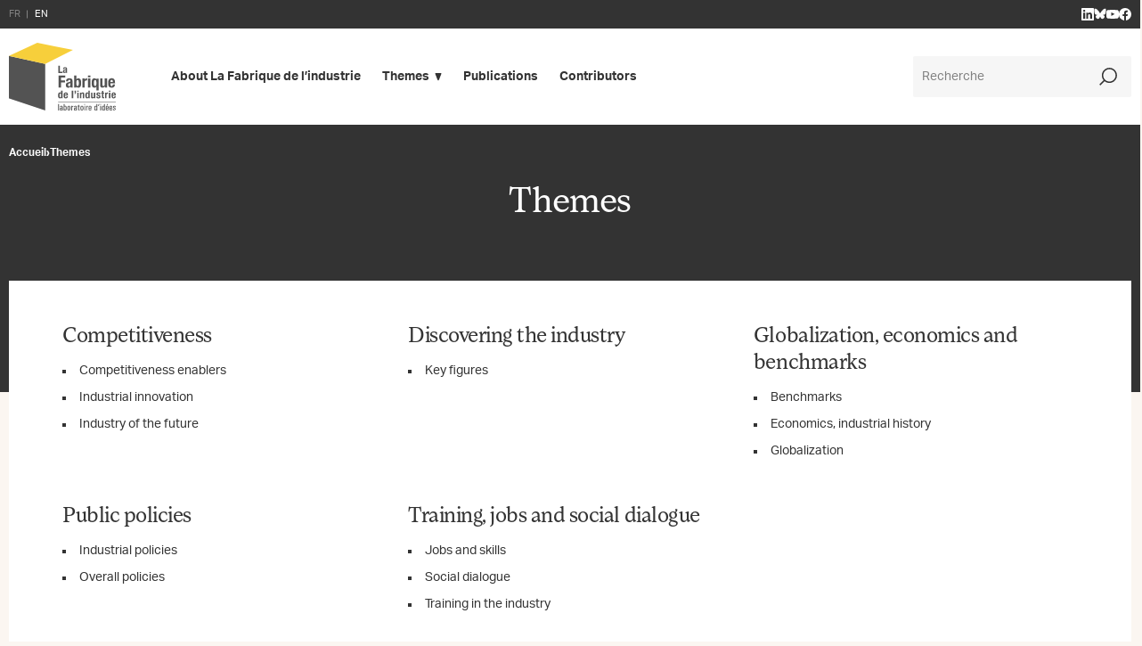

--- FILE ---
content_type: text/html; charset=UTF-8
request_url: https://www.la-fabrique.fr/en/theme/
body_size: 29551
content:
<!DOCTYPE html>
<html lang="en-US" prefix="og: https://ogp.me/ns#">

<head>
  <title>Themes - La Fabrique de l’industrie</title>

  <meta http-equiv="Content-Type" content="text/html; charset=UTF-8" />
  <meta name="viewport" content="width=device-width, initial-scale=1.0">

  <link rel="apple-touch-icon" sizes="180x180" href="https://www.la-fabrique.fr/wp-content/themes/la-fabrique/images/favicons/apple-touch-icon.png">
  <link rel="icon" type="image/png" sizes="32x32" href="https://www.la-fabrique.fr/wp-content/themes/la-fabrique/images/favicons/favicon-32x32.png">
  <link rel="icon" type="image/png" sizes="16x16" href="https://www.la-fabrique.fr/wp-content/themes/la-fabrique/images/favicons/favicon-16x16.png">
  <link rel="manifest" href="https://www.la-fabrique.fr/wp-content/themes/la-fabrique/images/favicons/site.webmanifest">
  <link rel="mask-icon" href="https://www.la-fabrique.fr/wp-content/themes/la-fabrique/images/favicons/safari-pinned-tab.svg" color="#f6cf3b">
  <meta name="msapplication-TileColor" content="#ffffff">
  <meta name="theme-color" content="#ffffff">

  	<style>img:is([sizes="auto" i], [sizes^="auto," i]) { contain-intrinsic-size: 3000px 1500px }</style>
	<link rel="alternate" href="https://www.la-fabrique.fr/fr/thematiques/" hreflang="fr" />
<link rel="alternate" href="https://www.la-fabrique.fr/en/theme/" hreflang="en" />

<!-- Search Engine Optimization by Rank Math - https://rankmath.com/ -->
<meta name="robots" content="follow, index, max-snippet:-1, max-video-preview:-1, max-image-preview:large"/>
<link rel="canonical" href="https://www.la-fabrique.fr/en/theme/" />
<meta property="og:locale" content="en_US" />
<meta property="og:type" content="article" />
<meta property="og:title" content="Themes - La Fabrique de l’industrie" />
<meta property="og:url" content="https://www.la-fabrique.fr/en/theme/" />
<meta property="og:site_name" content="La Fabrique de l’industrie" />
<meta property="og:updated_time" content="2022-09-15T10:11:00+02:00" />
<meta property="og:image" content="https://www.la-fabrique.fr/wp-content/uploads/2022/08/la-fabrique-default-share.jpg" />
<meta property="og:image:secure_url" content="https://www.la-fabrique.fr/wp-content/uploads/2022/08/la-fabrique-default-share.jpg" />
<meta property="og:image:width" content="1200" />
<meta property="og:image:height" content="630" />
<meta property="og:image:alt" content="Themes" />
<meta property="og:image:type" content="image/jpeg" />
<meta property="article:published_time" content="2022-08-11T11:37:11+02:00" />
<meta property="article:modified_time" content="2022-09-15T10:11:00+02:00" />
<meta name="twitter:card" content="summary_large_image" />
<meta name="twitter:title" content="Themes - La Fabrique de l’industrie" />
<meta name="twitter:image" content="https://www.la-fabrique.fr/wp-content/uploads/2022/08/la-fabrique-default-share.jpg" />
<meta name="twitter:label1" content="Time to read" />
<meta name="twitter:data1" content="Less than a minute" />
<script type="application/ld+json" class="rank-math-schema">{"@context":"https://schema.org","@graph":[{"@type":"Organization","@id":"https://www.la-fabrique.fr/#organization","name":"La Fabrique de l\\'industrie","url":"https://www.la-fabrique.fr","logo":{"@type":"ImageObject","@id":"https://www.la-fabrique.fr/#logo","url":"https://www.la-fabrique.fr/wp-content/uploads/2022/08/la-fabrique-logo-seo.jpg","contentUrl":"https://www.la-fabrique.fr/wp-content/uploads/2022/08/la-fabrique-logo-seo.jpg","caption":"La Fabrique de l\\'industrie","inLanguage":"en-US","width":"1080","height":"1080"}},{"@type":"WebSite","@id":"https://www.la-fabrique.fr/#website","url":"https://www.la-fabrique.fr","name":"La Fabrique de l\\'industrie","publisher":{"@id":"https://www.la-fabrique.fr/#organization"},"inLanguage":"en-US"},{"@type":"ImageObject","@id":"https://www.la-fabrique.fr/wp-content/uploads/2022/08/la-fabrique-default-share.jpg","url":"https://www.la-fabrique.fr/wp-content/uploads/2022/08/la-fabrique-default-share.jpg","width":"1200","height":"630","inLanguage":"en-US"},{"@type":"WebPage","@id":"https://www.la-fabrique.fr/en/theme/#webpage","url":"https://www.la-fabrique.fr/en/theme/","name":"Themes - La Fabrique de l\u2019industrie","datePublished":"2022-08-11T11:37:11+02:00","dateModified":"2022-09-15T10:11:00+02:00","isPartOf":{"@id":"https://www.la-fabrique.fr/#website"},"primaryImageOfPage":{"@id":"https://www.la-fabrique.fr/wp-content/uploads/2022/08/la-fabrique-default-share.jpg"},"inLanguage":"en-US"},{"@type":"Person","@id":"https://www.la-fabrique.fr","name":"developer","url":"https://www.la-fabrique.fr","image":{"@type":"ImageObject","@id":"https://secure.gravatar.com/avatar/7c3a160081964873018cc0a1fc73f0783cfb0ba775026f94b99eaff80ecd64fe?s=96&amp;d=mm&amp;r=g","url":"https://secure.gravatar.com/avatar/7c3a160081964873018cc0a1fc73f0783cfb0ba775026f94b99eaff80ecd64fe?s=96&amp;d=mm&amp;r=g","caption":"developer","inLanguage":"en-US"},"worksFor":{"@id":"https://www.la-fabrique.fr/#organization"}},{"@type":"Article","headline":"Themes - La Fabrique de l\u2019industrie","datePublished":"2022-08-11T11:37:11+02:00","dateModified":"2022-09-15T10:11:00+02:00","author":{"@id":"https://www.la-fabrique.fr","name":"developer"},"publisher":{"@id":"https://www.la-fabrique.fr/#organization"},"name":"Themes - La Fabrique de l\u2019industrie","@id":"https://www.la-fabrique.fr/en/theme/#richSnippet","isPartOf":{"@id":"https://www.la-fabrique.fr/en/theme/#webpage"},"image":{"@id":"https://www.la-fabrique.fr/wp-content/uploads/2022/08/la-fabrique-default-share.jpg"},"inLanguage":"en-US","mainEntityOfPage":{"@id":"https://www.la-fabrique.fr/en/theme/#webpage"}}]}</script>
<!-- /Rank Math WordPress SEO plugin -->

<link rel='dns-prefetch' href='//use.typekit.net' />

<link rel='stylesheet' id='wp-block-library-css' href='https://www.la-fabrique.fr/wp-includes/css/dist/block-library/style.min.css?ver=2f0fa5' type='text/css' media='all' />
<style id='classic-theme-styles-inline-css' type='text/css'>
/*! This file is auto-generated */
.wp-block-button__link{color:#fff;background-color:#32373c;border-radius:9999px;box-shadow:none;text-decoration:none;padding:calc(.667em + 2px) calc(1.333em + 2px);font-size:1.125em}.wp-block-file__button{background:#32373c;color:#fff;text-decoration:none}
</style>
<style id='global-styles-inline-css' type='text/css'>
:root{--wp--preset--aspect-ratio--square: 1;--wp--preset--aspect-ratio--4-3: 4/3;--wp--preset--aspect-ratio--3-4: 3/4;--wp--preset--aspect-ratio--3-2: 3/2;--wp--preset--aspect-ratio--2-3: 2/3;--wp--preset--aspect-ratio--16-9: 16/9;--wp--preset--aspect-ratio--9-16: 9/16;--wp--preset--color--black: #000000;--wp--preset--color--cyan-bluish-gray: #abb8c3;--wp--preset--color--white: #ffffff;--wp--preset--color--pale-pink: #f78da7;--wp--preset--color--vivid-red: #cf2e2e;--wp--preset--color--luminous-vivid-orange: #ff6900;--wp--preset--color--luminous-vivid-amber: #fcb900;--wp--preset--color--light-green-cyan: #7bdcb5;--wp--preset--color--vivid-green-cyan: #00d084;--wp--preset--color--pale-cyan-blue: #8ed1fc;--wp--preset--color--vivid-cyan-blue: #0693e3;--wp--preset--color--vivid-purple: #9b51e0;--wp--preset--gradient--vivid-cyan-blue-to-vivid-purple: linear-gradient(135deg,rgba(6,147,227,1) 0%,rgb(155,81,224) 100%);--wp--preset--gradient--light-green-cyan-to-vivid-green-cyan: linear-gradient(135deg,rgb(122,220,180) 0%,rgb(0,208,130) 100%);--wp--preset--gradient--luminous-vivid-amber-to-luminous-vivid-orange: linear-gradient(135deg,rgba(252,185,0,1) 0%,rgba(255,105,0,1) 100%);--wp--preset--gradient--luminous-vivid-orange-to-vivid-red: linear-gradient(135deg,rgba(255,105,0,1) 0%,rgb(207,46,46) 100%);--wp--preset--gradient--very-light-gray-to-cyan-bluish-gray: linear-gradient(135deg,rgb(238,238,238) 0%,rgb(169,184,195) 100%);--wp--preset--gradient--cool-to-warm-spectrum: linear-gradient(135deg,rgb(74,234,220) 0%,rgb(151,120,209) 20%,rgb(207,42,186) 40%,rgb(238,44,130) 60%,rgb(251,105,98) 80%,rgb(254,248,76) 100%);--wp--preset--gradient--blush-light-purple: linear-gradient(135deg,rgb(255,206,236) 0%,rgb(152,150,240) 100%);--wp--preset--gradient--blush-bordeaux: linear-gradient(135deg,rgb(254,205,165) 0%,rgb(254,45,45) 50%,rgb(107,0,62) 100%);--wp--preset--gradient--luminous-dusk: linear-gradient(135deg,rgb(255,203,112) 0%,rgb(199,81,192) 50%,rgb(65,88,208) 100%);--wp--preset--gradient--pale-ocean: linear-gradient(135deg,rgb(255,245,203) 0%,rgb(182,227,212) 50%,rgb(51,167,181) 100%);--wp--preset--gradient--electric-grass: linear-gradient(135deg,rgb(202,248,128) 0%,rgb(113,206,126) 100%);--wp--preset--gradient--midnight: linear-gradient(135deg,rgb(2,3,129) 0%,rgb(40,116,252) 100%);--wp--preset--font-size--small: 13px;--wp--preset--font-size--medium: 20px;--wp--preset--font-size--large: 36px;--wp--preset--font-size--x-large: 42px;--wp--preset--spacing--20: 0.44rem;--wp--preset--spacing--30: 0.67rem;--wp--preset--spacing--40: 1rem;--wp--preset--spacing--50: 1.5rem;--wp--preset--spacing--60: 2.25rem;--wp--preset--spacing--70: 3.38rem;--wp--preset--spacing--80: 5.06rem;--wp--preset--shadow--natural: 6px 6px 9px rgba(0, 0, 0, 0.2);--wp--preset--shadow--deep: 12px 12px 50px rgba(0, 0, 0, 0.4);--wp--preset--shadow--sharp: 6px 6px 0px rgba(0, 0, 0, 0.2);--wp--preset--shadow--outlined: 6px 6px 0px -3px rgba(255, 255, 255, 1), 6px 6px rgba(0, 0, 0, 1);--wp--preset--shadow--crisp: 6px 6px 0px rgba(0, 0, 0, 1);}:where(.is-layout-flex){gap: 0.5em;}:where(.is-layout-grid){gap: 0.5em;}body .is-layout-flex{display: flex;}.is-layout-flex{flex-wrap: wrap;align-items: center;}.is-layout-flex > :is(*, div){margin: 0;}body .is-layout-grid{display: grid;}.is-layout-grid > :is(*, div){margin: 0;}:where(.wp-block-columns.is-layout-flex){gap: 2em;}:where(.wp-block-columns.is-layout-grid){gap: 2em;}:where(.wp-block-post-template.is-layout-flex){gap: 1.25em;}:where(.wp-block-post-template.is-layout-grid){gap: 1.25em;}.has-black-color{color: var(--wp--preset--color--black) !important;}.has-cyan-bluish-gray-color{color: var(--wp--preset--color--cyan-bluish-gray) !important;}.has-white-color{color: var(--wp--preset--color--white) !important;}.has-pale-pink-color{color: var(--wp--preset--color--pale-pink) !important;}.has-vivid-red-color{color: var(--wp--preset--color--vivid-red) !important;}.has-luminous-vivid-orange-color{color: var(--wp--preset--color--luminous-vivid-orange) !important;}.has-luminous-vivid-amber-color{color: var(--wp--preset--color--luminous-vivid-amber) !important;}.has-light-green-cyan-color{color: var(--wp--preset--color--light-green-cyan) !important;}.has-vivid-green-cyan-color{color: var(--wp--preset--color--vivid-green-cyan) !important;}.has-pale-cyan-blue-color{color: var(--wp--preset--color--pale-cyan-blue) !important;}.has-vivid-cyan-blue-color{color: var(--wp--preset--color--vivid-cyan-blue) !important;}.has-vivid-purple-color{color: var(--wp--preset--color--vivid-purple) !important;}.has-black-background-color{background-color: var(--wp--preset--color--black) !important;}.has-cyan-bluish-gray-background-color{background-color: var(--wp--preset--color--cyan-bluish-gray) !important;}.has-white-background-color{background-color: var(--wp--preset--color--white) !important;}.has-pale-pink-background-color{background-color: var(--wp--preset--color--pale-pink) !important;}.has-vivid-red-background-color{background-color: var(--wp--preset--color--vivid-red) !important;}.has-luminous-vivid-orange-background-color{background-color: var(--wp--preset--color--luminous-vivid-orange) !important;}.has-luminous-vivid-amber-background-color{background-color: var(--wp--preset--color--luminous-vivid-amber) !important;}.has-light-green-cyan-background-color{background-color: var(--wp--preset--color--light-green-cyan) !important;}.has-vivid-green-cyan-background-color{background-color: var(--wp--preset--color--vivid-green-cyan) !important;}.has-pale-cyan-blue-background-color{background-color: var(--wp--preset--color--pale-cyan-blue) !important;}.has-vivid-cyan-blue-background-color{background-color: var(--wp--preset--color--vivid-cyan-blue) !important;}.has-vivid-purple-background-color{background-color: var(--wp--preset--color--vivid-purple) !important;}.has-black-border-color{border-color: var(--wp--preset--color--black) !important;}.has-cyan-bluish-gray-border-color{border-color: var(--wp--preset--color--cyan-bluish-gray) !important;}.has-white-border-color{border-color: var(--wp--preset--color--white) !important;}.has-pale-pink-border-color{border-color: var(--wp--preset--color--pale-pink) !important;}.has-vivid-red-border-color{border-color: var(--wp--preset--color--vivid-red) !important;}.has-luminous-vivid-orange-border-color{border-color: var(--wp--preset--color--luminous-vivid-orange) !important;}.has-luminous-vivid-amber-border-color{border-color: var(--wp--preset--color--luminous-vivid-amber) !important;}.has-light-green-cyan-border-color{border-color: var(--wp--preset--color--light-green-cyan) !important;}.has-vivid-green-cyan-border-color{border-color: var(--wp--preset--color--vivid-green-cyan) !important;}.has-pale-cyan-blue-border-color{border-color: var(--wp--preset--color--pale-cyan-blue) !important;}.has-vivid-cyan-blue-border-color{border-color: var(--wp--preset--color--vivid-cyan-blue) !important;}.has-vivid-purple-border-color{border-color: var(--wp--preset--color--vivid-purple) !important;}.has-vivid-cyan-blue-to-vivid-purple-gradient-background{background: var(--wp--preset--gradient--vivid-cyan-blue-to-vivid-purple) !important;}.has-light-green-cyan-to-vivid-green-cyan-gradient-background{background: var(--wp--preset--gradient--light-green-cyan-to-vivid-green-cyan) !important;}.has-luminous-vivid-amber-to-luminous-vivid-orange-gradient-background{background: var(--wp--preset--gradient--luminous-vivid-amber-to-luminous-vivid-orange) !important;}.has-luminous-vivid-orange-to-vivid-red-gradient-background{background: var(--wp--preset--gradient--luminous-vivid-orange-to-vivid-red) !important;}.has-very-light-gray-to-cyan-bluish-gray-gradient-background{background: var(--wp--preset--gradient--very-light-gray-to-cyan-bluish-gray) !important;}.has-cool-to-warm-spectrum-gradient-background{background: var(--wp--preset--gradient--cool-to-warm-spectrum) !important;}.has-blush-light-purple-gradient-background{background: var(--wp--preset--gradient--blush-light-purple) !important;}.has-blush-bordeaux-gradient-background{background: var(--wp--preset--gradient--blush-bordeaux) !important;}.has-luminous-dusk-gradient-background{background: var(--wp--preset--gradient--luminous-dusk) !important;}.has-pale-ocean-gradient-background{background: var(--wp--preset--gradient--pale-ocean) !important;}.has-electric-grass-gradient-background{background: var(--wp--preset--gradient--electric-grass) !important;}.has-midnight-gradient-background{background: var(--wp--preset--gradient--midnight) !important;}.has-small-font-size{font-size: var(--wp--preset--font-size--small) !important;}.has-medium-font-size{font-size: var(--wp--preset--font-size--medium) !important;}.has-large-font-size{font-size: var(--wp--preset--font-size--large) !important;}.has-x-large-font-size{font-size: var(--wp--preset--font-size--x-large) !important;}
:where(.wp-block-post-template.is-layout-flex){gap: 1.25em;}:where(.wp-block-post-template.is-layout-grid){gap: 1.25em;}
:where(.wp-block-columns.is-layout-flex){gap: 2em;}:where(.wp-block-columns.is-layout-grid){gap: 2em;}
:root :where(.wp-block-pullquote){font-size: 1.5em;line-height: 1.6;}
</style>
<link data-minify="1" rel='stylesheet' id='theme-fonts-css' href='https://www.la-fabrique.fr/wp-content/cache/min/1/tuc0ezd.css?ver=1760530739' type='text/css' media='all' />
<link data-minify="1" rel='stylesheet' id='theme-style-css' href='https://www.la-fabrique.fr/wp-content/cache/min/1/wp-content/themes/la-fabrique/style.min.css?ver=1760530739' type='text/css' media='screen' />
<link rel='stylesheet' id='theme-print-css' href='https://www.la-fabrique.fr/wp-content/themes/la-fabrique/print.css?ver=2f0fa5' type='text/css' media='print' />
<style id='rocket-lazyload-inline-css' type='text/css'>
.rll-youtube-player{position:relative;padding-bottom:56.23%;height:0;overflow:hidden;max-width:100%;}.rll-youtube-player:focus-within{outline: 2px solid currentColor;outline-offset: 5px;}.rll-youtube-player iframe{position:absolute;top:0;left:0;width:100%;height:100%;z-index:100;background:0 0}.rll-youtube-player img{bottom:0;display:block;left:0;margin:auto;max-width:100%;width:100%;position:absolute;right:0;top:0;border:none;height:auto;-webkit-transition:.4s all;-moz-transition:.4s all;transition:.4s all}.rll-youtube-player img:hover{-webkit-filter:brightness(75%)}.rll-youtube-player .play{height:100%;width:100%;left:0;top:0;position:absolute;background:var(--wpr-bg-c06fe51b-b77d-43eb-828d-769f4a52e14c) no-repeat center;background-color: transparent !important;cursor:pointer;border:none;}
</style>
<script type="text/javascript" src="https://www.la-fabrique.fr/wp-includes/js/jquery/jquery.min.js?ver=3.7.1" id="jquery-core-js" data-rocket-defer defer></script>
<script type="text/javascript" src="https://www.la-fabrique.fr/wp-includes/js/jquery/jquery-migrate.min.js?ver=3.4.1" id="jquery-migrate-js" data-rocket-defer defer></script>
<script type="text/javascript" id="grid-js-extra">
/* <![CDATA[ */
var themeinfos = {"ajaxurl":"https:\/\/www.la-fabrique.fr\/wp-admin\/admin-ajax.php","translations":{"btnExpandOn":"Voir plus","btnExpandOff":"Voir moins"}};
/* ]]> */
</script>
<script data-minify="1" type="text/javascript" src="https://www.la-fabrique.fr/wp-content/cache/min/1/wp-content/themes/la-fabrique/js/scripts.js?ver=1760530739" id="grid-js" data-rocket-defer defer></script>
<script data-minify="1" type="text/javascript" src="https://www.la-fabrique.fr/wp-content/cache/min/1/wp-content/themes/la-fabrique/js/cookies.js?ver=1760530739" id="cookies-js" data-rocket-defer defer></script>
<link rel="https://api.w.org/" href="https://www.la-fabrique.fr/wp-json/" /><link rel="alternate" title="JSON" type="application/json" href="https://www.la-fabrique.fr/wp-json/wp/v2/pages/14915" /><link rel='shortlink' href='https://www.la-fabrique.fr/?p=14915' />
<link rel="alternate" title="oEmbed (JSON)" type="application/json+oembed" href="https://www.la-fabrique.fr/wp-json/oembed/1.0/embed?url=https%3A%2F%2Fwww.la-fabrique.fr%2Fen%2Ftheme%2F" />
<link rel="alternate" title="oEmbed (XML)" type="text/xml+oembed" href="https://www.la-fabrique.fr/wp-json/oembed/1.0/embed?url=https%3A%2F%2Fwww.la-fabrique.fr%2Fen%2Ftheme%2F&#038;format=xml" />
<noscript><style id="rocket-lazyload-nojs-css">.rll-youtube-player, [data-lazy-src]{display:none !important;}</style></noscript>
  <!-- Google Tag Manager -->
  <script type="text/javascript" data-cookiecategory="analytics">
    (function(w, d, s, l, i) {
      w[l] = w[l] || [];
      w[l].push({
        'gtm.start': new Date().getTime(),
        event: 'gtm.js'
      });
      var f = d.getElementsByTagName(s)[0],
        j = d.createElement(s),
        dl = l != 'dataLayer' ? '&l=' + l : '';
      j.async = true;
      j.src =
        'https://www.googletagmanager.com/gtm.js?id=' + i + dl;
      f.parentNode.insertBefore(j, f);
    })(window, document, 'script', 'dataLayer', 'GTM-MBBTRFL');
  </script>
  <!-- End Google Tag Manager -->
  <!-- Google tag (gtag.js) -->
  <script type="text/javascript" data-cookiecategory="analytics" async src="https://www.googletagmanager.com/gtag/js?id=G-Q6LTXZW2KX"></script>
  <script type="text/javascript" data-cookiecategory="analytics">
    window.dataLayer = window.dataLayer || [];

    function gtag() {
      dataLayer.push(arguments);
    }
    gtag('js', new Date());

    gtag('config', 'G-Q6LTXZW2KX');
  </script>


<style id="wpr-lazyload-bg-container"></style><style id="wpr-lazyload-bg-exclusion"></style>
<noscript>
<style id="wpr-lazyload-bg-nostyle">.rll-youtube-player .play{--wpr-bg-c06fe51b-b77d-43eb-828d-769f4a52e14c: url('https://www.la-fabrique.fr/wp-content/plugins/wp-rocket/assets/img/youtube.png');}</style>
</noscript>
<script type="application/javascript">const rocket_pairs = [{"selector":".rll-youtube-player .play","style":".rll-youtube-player .play{--wpr-bg-c06fe51b-b77d-43eb-828d-769f4a52e14c: url('https:\/\/www.la-fabrique.fr\/wp-content\/plugins\/wp-rocket\/assets\/img\/youtube.png');}","hash":"c06fe51b-b77d-43eb-828d-769f4a52e14c","url":"https:\/\/www.la-fabrique.fr\/wp-content\/plugins\/wp-rocket\/assets\/img\/youtube.png"}]; const rocket_excluded_pairs = [];</script><meta name="generator" content="WP Rocket 3.19.0.1" data-wpr-features="wpr_lazyload_css_bg_img wpr_defer_js wpr_minify_js wpr_lazyload_images wpr_lazyload_iframes wpr_image_dimensions wpr_minify_css wpr_preload_links wpr_desktop" /></head>

<body role="document" class="wp-singular page-template page-template-page-archive-thematiques page-template-page-archive-thematiques-php page page-id-14915 wp-theme-wp-grid wp-child-theme-la-fabrique thematiques">
    <!-- Google Tag Manager (noscript) -->
  <noscript><iframe src="https://www.googletagmanager.com/ns.html?id=GTM-MBBTRFL" height="0" width="0" style="display:none;visibility:hidden"></iframe></noscript>
  <!-- End Google Tag Manager (noscript) -->
  <svg aria-hidden="true" style="position:absolute" width="0" height="0"><symbol viewBox="0 0 12 12" id="icon-arrow" xmlns="http://www.w3.org/2000/svg"><path d="M1.1 12L0 10.9l9.1-9.1H1.6V.2H11V1h.8v9.4h-1.6V2.9z"/></symbol><symbol viewBox="0 -3.268 64 68.414" id="icon-bluesky" xmlns="http://www.w3.org/2000/svg"><path d="M13.873 3.805C21.21 9.332 29.103 20.537 32 26.55v15.882c0-.338-.13.044-.41.867-1.512 4.456-7.418 21.847-20.923 7.944-7.111-7.32-3.819-14.64 9.125-16.85-7.405 1.264-15.73-.825-18.014-9.015C1.12 23.022 0 8.51 0 6.55 0-3.268 8.579-.182 13.873 3.805zm36.254 0C42.79 9.332 34.897 20.537 32 26.55v15.882c0-.338.13.044.41.867 1.512 4.456 7.418 21.847 20.923 7.944 7.111-7.32 3.819-14.64-9.125-16.85 7.405 1.264 15.73-.825 18.014-9.015C62.88 23.022 64 8.51 64 6.55c0-9.818-8.578-6.732-13.873-2.745z"/></symbol><symbol viewBox="0 0 24 24" id="icon-book" xmlns="http://www.w3.org/2000/svg"><path class="acst0" d="M19.5 24H3.8c-1.1 0-2-.9-2-2V2c0-1.1.9-2 2-2h15.6c1.1 0 2 .9 2 2v20c0 1.1-.9 2-1.9 2zM3.8 1.7c-.1 0-.3.1-.3.3v20c0 .2.1.3.3.3h15.6c.2 0 .3-.1.3-.3V2c0-.2-.1-.3-.3-.3H3.8z"/><path class="acst0" d="M7.2 11.2h6.7v1.7H7.2zm0 4.4h5.6v1.7H7.2zm0-8.9h8.9v1.7H7.2z"/></symbol><symbol viewBox="0 0 24 24" id="icon-calendar" xmlns="http://www.w3.org/2000/svg"><path d="M22.9 1.2h-3.7V0h-1.8v1.2H6.6V0H4.8v1.2H1.1C.5 1.2 0 1.7 0 2.3v20.6c0 .6.5 1.1 1.1 1.1h21.7c.6 0 1.1-.5 1.1-1.1V2.3c.1-.6-.4-1.1-1-1.1zM4.8 3v3h1.8V3h10.8v3h1.8V3h3v6H1.8V3h3zm-3 19.3V10.8h20.5v11.5H1.8z"/></symbol><symbol viewBox="0 0 24 24" id="icon-chevron-left" xmlns="http://www.w3.org/2000/svg"><path d="M17.1 24l-12-12 12-12 1.8 1.8L8.8 12l10.1 10.2z"/></symbol><symbol viewBox="0 0 24 24" id="icon-chevron-right" xmlns="http://www.w3.org/2000/svg"><path d="M6.9 24l-1.8-1.8L15.2 12 5.1 1.8 6.9 0l12 12z"/></symbol><symbol viewBox="0 0 24 24" id="icon-citation" xmlns="http://www.w3.org/2000/svg"><path d="M16.1 2.1H7.9c-4.4 0-7.9 3.6-7.9 8v1c0 3.9 3.1 7 6.9 7 .3 0 .5.2.5.5V21c0 .3.2.6.5.8.3.1.6.1.9-.1l4.4-3.2c.2-.2.5-.3.8-.3h2.1c4.4 0 7.9-3.6 7.9-8 0-4.5-3.6-8.1-7.9-8.1zm0 14.4H14c-.7 0-1.3.2-1.8.6l-3 2.3v-.6c0-1.2-1-2.2-2.2-2.2-2.9 0-5.3-2.4-5.3-5.3v-1C1.7 6.8 4.5 4 8 4h8.1c3.5 0 6.3 2.8 6.3 6.3-.1 3.4-2.9 6.2-6.3 6.2z"/></symbol><symbol viewBox="0 0 24 24" id="icon-computer" xmlns="http://www.w3.org/2000/svg"><path d="M21.8 1.2H2.2C1 1.2 0 2.2 0 3.4v12.3c0 1.2 1 2.2 2.2 2.2h8.9V21h-4v1.8h9.8V21h-4v-3.1h8.9c1.2 0 2.2-1 2.2-2.2V3.4c0-1.2-1-2.2-2.2-2.2zm.4 14.5c0 .2-.1.3-.3.3H2.2c-.2 0-.3-.1-.3-.3V3.4c0-.2.1-.3.3-.3h19.7c.2 0 .3.1.3.3v12.3z"/></symbol><symbol viewBox="0 0 24 24" id="icon-download" xmlns="http://www.w3.org/2000/svg"><path class="aist0" d="M22 24H2c-1.1 0-2-.9-2-2v-7.8c0-1.1.9-2 2-2h2.2V14H2c-.2 0-.3.1-.3.3V22c0 .2.1.3.3.3h20c.2 0 .3-.1.3-.3v-7.8c0-.2-.1-.3-.3-.3h-2.2v-1.7H22c1.1 0 2 .9 2 2V22c0 1.1-.9 2-2 2z"/><path class="aist0" d="M12.6 18.1l-.6-.5-.6.5-4.5-4.8 1.3-1.1 3 3.2V.8h1.6v14.6l3.1-3.2 1.2 1.1z"/></symbol><symbol viewBox="0 0 7 14" id="icon-facebook" xmlns="http://www.w3.org/2000/svg"><path d="M1.75 4.667H0V7h1.75v7h2.917V7h2.1L7 4.667H4.667v-.992c0-.525.116-.758.641-.758H7V0H4.783C2.683 0 1.75.933 1.75 2.683v1.984z"/></symbol><symbol viewBox="0 0 16 16" id="icon-facebook-alt" xmlns="http://www.w3.org/2000/svg"><path d="M16 8a8 8 0 10-9.25 7.903v-5.59H4.719V8H6.75V6.237c0-2.005 1.194-3.112 3.022-3.112.875 0 1.79.156 1.79.156V5.25h-1.008c-.994 0-1.304.617-1.304 1.25V8h2.219l-.355 2.313H9.25v5.59A8.002 8.002 0 0016 8z"/></symbol><symbol viewBox="0 0 24 24" id="icon-link" xmlns="http://www.w3.org/2000/svg"><path class="alst0" d="M6.3 24c-1.7 0-3.3-.7-4.5-1.9C.7 20.9 0 19.4 0 17.7s.7-3.3 1.9-4.5l3.8-3.8L7 10.8l-3.8 3.8c-.8.8-1.2 1.9-1.2 3.1s.5 2.3 1.3 3.1c1.6 1.6 4.5 1.6 6.2 0l3.8-3.8 1.4 1.4-3.8 3.8C9.6 23.3 8 24 6.3 24zm12.1-9.4L17 13.2l3.8-3.8c.8-.8 1.2-1.9 1.2-3.1s-.5-2.3-1.3-3.1c-1.6-1.6-4.5-1.6-6.2 0L10.8 7 9.4 5.6l3.8-3.8C14.4.7 16 0 17.7 0s3.3.7 4.5 1.9C23.3 3.1 24 4.6 24 6.3s-.7 3.3-1.9 4.5l-3.7 3.8z"/><path class="alst0" d="M8.111 14.475l6.293-6.293 1.414 1.414-6.293 6.293z"/></symbol><symbol viewBox="0 0 13 12" id="icon-linkedin" xmlns="http://www.w3.org/2000/svg"><path d="M2.708 1.304c0 .73-.596 1.305-1.354 1.305C.596 2.609 0 2.035 0 1.304 0 .574.596 0 1.354 0c.758 0 1.354.574 1.354 1.304zm0 2.348H0V12h2.708V3.652zm4.334 0H4.333V12h2.709V7.617c0-2.452 3.25-2.66 3.25 0V12H13V6.73c0-4.12-4.82-3.965-5.958-1.93V3.652z"/></symbol><symbol viewBox="0 0 32 32" id="icon-linkedin-alt" xmlns="http://www.w3.org/2000/svg"><path d="M29.631 0H2.363C1.056 0 0 1.031 0 2.306v27.382C0 30.962 1.056 32 2.362 32h27.27C30.936 32 32 30.962 32 29.694V2.306C32 1.031 30.937 0 29.631 0zM9.494 27.269h-4.75V11.994h4.75v15.275zM7.119 9.912a2.751 2.751 0 01-2.756-2.75 2.751 2.751 0 012.756-2.75 2.75 2.75 0 010 5.5zm20.15 17.357h-4.744v-7.425c0-1.769-.031-4.05-2.469-4.05-2.469 0-2.844 1.931-2.844 3.925v7.55h-4.737V11.994h4.55v2.087h.063c.63-1.2 2.18-2.468 4.487-2.468 4.806 0 5.694 3.162 5.694 7.274v8.382z"/></symbol><symbol viewBox="0 0 24 24" id="icon-magnifying-glass" xmlns="http://www.w3.org/2000/svg"><path d="M13.7.1C8.1.1 3.5 4.7 3.5 10.3c0 2.5.9 4.7 2.4 6.5L.1 22.6l1.3 1.3 5.8-5.8c1.8 1.5 4 2.4 6.5 2.4 5.6 0 10.2-4.6 10.2-10.2S19.3.1 13.7.1zm0 18.5c-4.6 0-8.3-3.7-8.3-8.3S9.1 2 13.7 2c4.6 0 8.3 3.7 8.3 8.3s-3.7 8.3-8.3 8.3z"/></symbol><symbol viewBox="0 0 24 24" id="icon-mail" xmlns="http://www.w3.org/2000/svg"><path d="M22.9 3.4H1.1C.5 3.4 0 3.9 0 4.5v15.1c0 .6.5 1.1 1.1 1.1h21.8c.6 0 1.1-.5 1.1-1.1V4.5c0-.6-.5-1.1-1.1-1.1zm-3.5 1.9l-6.9 6.2c-.2.2-.6.2-.8 0L4.8 5.3h14.6zm2.8 13.5H1.8V5.2h.3c.1.2.2.3.3.4l8 7.2c.5.4 1 .6 1.6.6.6 0 1.1-.2 1.6-.6l8-7.2c.1-.1.2-.3.3-.4h.2v13.6z"/></symbol><symbol viewBox="0 0 16 16" id="icon-minus" xmlns="http://www.w3.org/2000/svg"><path d="M0 7h16v2H0z"/></symbol><symbol viewBox="0 0 24 24" id="icon-phone" xmlns="http://www.w3.org/2000/svg"><path fill-rule="evenodd" clip-rule="evenodd" d="M11 3.48c-.814 0-1.517.567-1.689 1.363l-.118.548a31.298 31.298 0 000 13.208 2.423 2.423 0 002.368 1.912H13c.69 0 1.25-.56 1.25-1.25V17.7c0-.69-.56-1.25-1.25-1.25h-1a.75.75 0 01-.728-.57 14.977 14.977 0 010-7.772.75.75 0 01.728-.57h1c.69 0 1.25-.56 1.25-1.25v-1.56c0-.69-.56-1.25-1.25-1.25h-2zm1.587 11.471a13.478 13.478 0 010-5.912H13a2.75 2.75 0 002.75-2.75v-1.56A2.75 2.75 0 0013 1.98h-2a3.228 3.228 0 00-3.155 2.547l-.118.549a32.798 32.798 0 000 13.84 3.923 3.923 0 003.834 3.096h1.446a2.75 2.75 0 002.743-2.75V17.7A2.75 2.75 0 0013 14.95h-.413z"/></symbol><symbol viewBox="0 0 14 20" id="icon-pin" xmlns="http://www.w3.org/2000/svg"><path d="M7 19.5c-.4 0-.7-.2-1-.5C4.3 16.8.2 11.2.2 7 .2 3.3 3.2.2 7 .2c3.7 0 6.8 3 6.8 6.8 0 4.2-4 9.8-5.8 12-.3.3-.6.5-1 .5zM7 1.7C4.1 1.7 1.8 4.1 1.8 7c0 3 2.7 7.5 5.2 10.8C9.6 14.5 12.2 10 12.2 7c0-2.9-2.3-5.3-5.2-5.3z"/></symbol><symbol viewBox="0 0 40 40" id="icon-play" xmlns="http://www.w3.org/2000/svg"><path d="M5 6.732c0-1.514 0-2.271.493-2.561.493-.29 1.155.078 2.478.813l23.882 13.268c1.392.773 2.088 1.16 2.088 1.748 0 .588-.696.975-2.088 1.748L7.971 35.016c-1.323.735-1.985 1.103-2.478.813C5 35.539 5 34.782 5 33.268V6.732z"/></symbol><symbol viewBox="0 0 16 16" id="icon-plus" xmlns="http://www.w3.org/2000/svg"><path d="M16 7H9V0H7v7H0v2h7v7h2V9h7z"/></symbol><symbol viewBox="0 0 24 24" id="icon-print" xmlns="http://www.w3.org/2000/svg"><path d="M20 6.2h-2.3V4c0-1-.8-1.8-1.8-1.8H8C7 2.2 6.2 3 6.2 4v2.2H4C3 6.2 2.2 7 2.2 8v9c0 1 .8 1.8 1.8 1.8h2.2V20c0 1 .8 1.8 1.8 1.8h8c1 0 1.8-.8 1.8-1.8v-1.2H20c1 0 1.8-.8 1.8-1.8V8c0-1-.8-1.8-1.8-1.8zM7.8 6V4c0-.1.1-.2.2-.2h8c.1 0 .2.1.2.2v2c0 .1-.1.2-.2.2H8c-.1 0-.2-.1-.2-.2zm8.4 14c0 .1-.1.2-.2.2H8c-.1 0-.2-.1-.2-.2v-3c0-.1.1-.2.2-.2h8c.1 0 .2.1.2.2v3zm4-3c0 .1-.1.2-.2.2h-2.2V17c0-1-.8-1.8-1.8-1.8H8c-1 0-1.8.8-1.8 1.8v.2H4c-.1 0-.2-.1-.2-.2V8c0-.1.1-.2.2-.2h16c.1 0 .2.1.2.2v9z"/></symbol><symbol viewBox="0 0 24 24" id="icon-shop" xmlns="http://www.w3.org/2000/svg"><path class="awst0" d="M20.9 24H3.1c-.5 0-1.1-.2-1.4-.6-.4-.4-.6-.9-.5-1.5l1-14.5c.1-1 .9-1.8 1.9-1.8h15.8c1 0 1.9.8 1.9 1.8l1 14.5c0 .5-.2 1.1-.5 1.5-.4.4-.9.6-1.4.6zM4.1 7.3c-.1 0-.3.1-.3.2L2.9 22c0 .1 0 .2.1.2 0 0 .1.1.2.1h17.7c.1 0 .2-.1.2-.1s.1-.1.1-.2l-1-14.5c0-.1-.1-.3-.3-.3H4.1z"/><path class="awst0" d="M17.3 6.4h-1.7c0-2.6-1.6-4.7-3.6-4.7S8.4 3.8 8.4 6.4H6.7C6.7 2.9 9.1 0 12 0s5.3 2.9 5.3 6.4z"/></symbol><symbol viewBox="0 0 12 12" id="icon-submenu" xmlns="http://www.w3.org/2000/svg"><path d="M7.601 1.5c1.514 0 2.271 0 2.561.493.29.493-.077 1.155-.813 2.478l-1.6 2.882C6.974 8.745 6.588 9.441 6 9.441c-.588 0-.975-.696-1.748-2.088L2.65 4.471c-.736-1.323-1.103-1.985-.813-2.478.29-.493 1.047-.493 2.561-.493H7.6z"/></symbol><symbol viewBox="0 0 16 328" id="icon-survey-right" xmlns="http://www.w3.org/2000/svg"><path d="M0 49.53l16 7.759v15L0 64.53v-15zm0 207.762l16 7.759v15l-16-7.759v-15zm0-148.401l16 7.759v15l-16-7.759v-15zm0 207.762l16 7.759v15l-16-7.759v-15zM0 79.21l16 7.759v15L0 94.21v-15zm0 207.763l16 7.758v15l-16-7.758v-15zM0 138.57l16 7.759v15L0 153.57v-15zM0 19.85l16 7.758v15L0 34.85v-15zm0 207.762l16 7.759v15l-16-7.759v-15zM0-9.83l16 7.758v15L0 5.169v-15zm0 207.762l16 7.759v15l-16-7.759v-15zm0-29.68l16 7.758v15l-16-7.758v-15z" class="ayblack"/><path d="M0 64.37l16 7.759v15L0 79.37v-15zm0 207.763l16 7.758v15l-16-7.758v-15zm0-148.402l16 7.759v15l-16-7.759v-15zM0 94.05l16 7.759v15l-16-7.758v-15zm0 207.763l16 7.759v15l-16-7.759v-15zm0-148.402l16 7.759v15l-16-7.759v-15zM0 34.69l16 7.759v15l-16-7.76v-15zm0 207.762l16 7.759v15l-16-7.759v-15zM0 5.01l16 7.758v15L0 20.01v-15zm0 207.762l16 7.759v15l-16-7.759v-15zm0-29.68l16 7.758v15l-16-7.758v-15z" class="ayyellow"/></symbol><symbol viewBox="0 0 32 32" id="icon-twitter" xmlns="http://www.w3.org/2000/svg"><path d="M25.201 1.538h4.907l-10.72 12.253L32 30.462h-9.875L14.392 20.35 5.541 30.462H.632l11.467-13.107L0 1.539h10.125l6.991 9.243zM23.48 27.526h2.719L8.648 4.321H5.731z"/></symbol><symbol viewBox="0 0 16 16" id="icon-user" xmlns="http://www.w3.org/2000/svg"><path d="M10 7.4c1.2-.7 2-2 2-3.4 0-2.2-1.8-4-4-4S4 1.8 4 4c0 1.5.8 2.8 2 3.4C2.9 8.5.7 11.9.7 16h1.8C2.5 12.1 5 8.9 8 8.9s5.5 3.2 5.5 7.1h1.8c0-4.1-2.2-7.5-5.3-8.6zM8 1.8c1.2 0 2.2 1 2.2 2.2 0 1.2-1 2.2-2.2 2.2-1.2 0-2.2-1-2.2-2.2 0-1.2 1-2.2 2.2-2.2z"/></symbol><symbol viewBox="0 0 24 24" id="icon-video-outline" xmlns="http://www.w3.org/2000/svg"><path d="M3.9 22c-.3 0-.5-.1-.7-.2-.9-.5-.9-1.5-.9-3.2V5.4c0-1.7 0-2.7.9-3.2.8-.5 1.7 0 3.1.8l11.9 6.6c1.6.9 2.5 1.4 2.5 2.4s-.9 1.5-2.5 2.4L6.3 21c-1 .6-1.8 1-2.4 1zm0-18.5c-.1.1-.1 1.1-.1 1.9v13.2c0 .8 0 1.8.1 1.9.2 0 1-.4 1.7-.8l11.9-6.6c.8-.4 1.6-.9 1.7-1.1-.1-.2-.9-.7-1.7-1.1L5.6 4.3c-.7-.4-1.5-.8-1.7-.8z"/></symbol><symbol viewBox="0 0 32 24" id="icon-youtube" xmlns="http://www.w3.org/2000/svg"><path d="M31.681 5.6s-.312-2.206-1.275-3.175C29.188 1.15 27.825 1.144 27.2 1.07 22.725.744 16.006.744 16.006.744h-.012s-6.719 0-11.194.325c-.625.075-1.987.081-3.206 1.356C.63 3.394.325 5.6.325 5.6S0 8.194 0 10.781v2.425c0 2.588.319 5.182.319 5.182s.312 2.206 1.268 3.175c1.22 1.275 2.82 1.23 3.532 1.368 2.562.244 10.881.32 10.881.32s6.725-.013 11.2-.332c.625-.075 1.988-.081 3.206-1.356.963-.97 1.275-3.175 1.275-3.175S32 15.8 32 13.206v-2.425c0-2.587-.319-5.18-.319-5.18zM12.694 16.15V7.156l8.643 4.513-8.643 4.481z"/></symbol><symbol viewBox="0 0 56 54" id="symbol-become-contributor" xmlns="http://www.w3.org/2000/svg"><path fill-rule="evenodd" d="M22.5 2C11.178 2 2 11.178 2 22.5S11.178 43 22.5 43 43 33.822 43 22.5 33.822 2 22.5 2zM0 22.5C0 10.074 10.074 0 22.5 0S45 10.074 45 22.5 34.926 45 22.5 45 0 34.926 0 22.5z" clip-rule="evenodd"/><path fill-rule="evenodd" d="M53.88 54L36.215 38.05l1.34-1.484 17.665 15.95L53.88 54zM23 10a4 4 0 100 8.001A4 4 0 0023 10zm-4.243-.243a6.001 6.001 0 018.486 8.486 6.001 6.001 0 01-8.486-8.486zM23 23.987a9.002 9.002 0 00-8.966 8.2A22.925 22.925 0 0023 34h.001a22.91 22.91 0 008.964-1.813 9 9 0 00-8.965-8.2zm-7.715 1.159A11.002 11.002 0 0134 32.808a1 1 0 01-.583.925A24.916 24.916 0 0122.999 36L23 35v1h-.001c-3.715 0-7.244-.811-10.416-2.267a1 1 0 01-.583-.925 11 11 0 013.285-7.662z" clip-rule="evenodd"/></symbol><symbol viewBox="0 0 59 64" id="symbol-cube" xmlns="http://www.w3.org/2000/svg"><path d="M29.221.395a.791.791 0 00-.172.05L.767 13.352a.808.808 0 00-.466.757v35.494a.808.808 0 00.466.73L29.05 63.242a.77.77 0 00.638 0L57.97 50.334a.808.808 0 00.467-.731V14.109a.81.81 0 00-.467-.757L29.687.445a.764.764 0 00-.466-.05zm.148 1.69l26.318 12.024-26.318 12-26.319-12L29.37 2.084zM1.872 15.344l26.71 12.2V61.25l-26.71-12.2V15.343zm54.993 0v33.704L30.155 61.25V27.545l26.71-12.2z"/></symbol><symbol viewBox="0 0 32 40" id="symbol-feather" xmlns="http://www.w3.org/2000/svg"><path d="M31.992.796c.002-.008 0-.017.002-.025A.724.724 0 0032 .658V.655c-.001-.016-.005-.032-.007-.047-.003-.028-.005-.055-.012-.082V.522l-.004-.006a.692.692 0 00-.11-.236l-.005-.005a.671.671 0 00-.188-.172c0-.002-.002-.004-.003-.005-.002 0-.003 0-.005-.002A.679.679 0 0031.51.03c-.016-.004-.031-.009-.048-.012A.666.666 0 0031.286 0h-.004c-14.39.682-19.465 5.445-21.164 8.014l-.53-1.779-.678.239C5.596 7.64 4.107 11.468 4.044 11.63a.691.691 0 00.64.936.686.686 0 00.642-.442c.011-.03 1.115-2.847 3.375-4.055l.442 1.482c.106.354.412.6.78.623.366.027.7-.178.85-.516.667-1.508 3.565-5.996 14.604-7.697C14.63 6.592 9.107 15.317 6.31 22.329a50.747 50.747 0 00-2.011 6.198c-1.43-1.566-4.09-5.392-2.351-10.83l2.204 2.737 1.126-.782c-.01-.019-1.087-1.948-.588-5.454a.686.686 0 10-1.358-.196 13.58 13.58 0 00-.102 3.095L1.533 14.99l-.444 1.065c-3.183 7.648 1.494 12.783 2.83 14.043-1.167 5.205-1.204 8.983-1.206 9.21-.001.38.304.69.683.692H3.4a.689.689 0 00.686-.686c0-.079.083-7.939 3.514-16.513C11.45 13.178 17.763 6.557 26.387 3.03c-.803.736-1.124 1.241-1.15 1.284a.69.69 0 00.584 1.048.69.69 0 00.583-.32c.011-.019 1.217-1.869 5.198-3.726l.003-.002.004-.001a.647.647 0 00.083-.05c.01-.008.021-.012.03-.02a.549.549 0 00.054-.048.681.681 0 00.156-.216l.01-.019.015-.032.005-.02a.58.58 0 00.03-.11V.796z"/><path d="M23.923 6.684c-.639.77-1.444 2.278-1.77 2.911l-6.445 1.563 4.741 1.587-2.007 4.287-5.825 2.803a.808.808 0 00-.45.833.804.804 0 00.646.69l3.627.7c-2.532 6.502-8.475 7.638-8.735 7.685a.69.69 0 00.237 1.358c.303-.053 7.451-1.388 10.068-9.352l.245-.746-3.488-.672 4.71-2.267 2.873-6.136-1.666-.558 2.408-.583.142-.288c.287-.577 1.16-2.228 1.744-2.932a.692.692 0 00-.088-.971.685.685 0 00-.966.089h-.001z"/></symbol><symbol viewBox="0 0 40 40" id="symbol-governance" xmlns="http://www.w3.org/2000/svg"><path d="M15.78 18.33a9.084 9.084 0 01-.425-.617c-.178.327-.39.618-.568.799-.035.037-.283.327-.354.508-.036.182-.036.51 0 .546.036.436.284 1.017.674 1.344.248-.108.425-.182.532-.254.035-.037.106-.073.142-.109-.036-.037-.107-.037-.142-.073-.248-.145-.496-.617-.532-.944v-.255c.036-.072.142-.181.212-.254.142-.182.284-.4.461-.69h0zM4.362 24.29c.249-.69.532-.981.887-1.235.178-.11 1.17-.509 2.057-.836 1.1-.436 2.27-.872 2.73-1.127.496-.29.816-.98.887-1.49 0 0 .035-.363 0-.545a1.1 1.1 0 00-.142-.29l-.036-.037-.177-.182c-.426-.472-.993-1.38-1.206-2.253-.319-1.235-.567-3.67.497-5.16.603-.799 1.524-1.235 2.765-1.272h.107c.603.037 1.135.146 1.596.328.07-.218.142-.436.212-.69-.425-.183-.921-.291-1.454-.364V9.1h-.815v.037c-1.312.109-2.305.618-2.979 1.563-1.525 2.107-.71 5.414-.638 5.777.248 1.018.887 1.999 1.383 2.58l.177.182c0 .037.036.037.036.037v.254c-.036.327-.248.8-.532.945-.39.218-1.596.69-2.624 1.09-1.206.472-1.95.763-2.199.908-.567.4-.886.836-1.17 1.6-.284.725-.39 4.032-.39 4.141v.073l.036.036c.106.29.709 1.054 4.326 1.417 0-.145.036-.4.07-.726-2.765-.255-3.545-.764-3.723-.909.036-.581.142-3.307.32-3.815h0z" stroke="#333" stroke-width=".8"/><path d="M31.313 29.45c-.106-1.744-.212-3.597-.425-4.215-.355-.981-.78-1.417-1.277-1.78-.248-.182-1.206-.545-2.695-1.127-1.383-.545-2.802-1.09-3.333-1.38-.497-.291-.887-1.6-.851-2.035 0-.037.106-.218.354-.473.567-.618 1.312-1.853 1.631-3.052.426-1.6.745-4.87-.709-6.904-.816-1.127-2.128-1.745-3.83-1.817h-.177c-1.702.072-3.014.654-3.83 1.817-1.453 1.998-1.134 5.269-.709 6.904.284 1.126.993 2.325 1.56 2.98l.037.036c.106.145.319.363.354.472.142.473-.39 1.745-.887 2.035-.532.328-1.95.872-3.369 1.381-1.454.545-2.411.945-2.66 1.09-.531.363-.957.8-1.276 1.78-.213.618-.32 2.507-.426 4.252 0 .182 0 .29-.035.363v.182l.106.109c.39.363 2.34 1.599 11.206 1.599 8.758 0 10.78-1.236 11.17-1.636l.142-.108v-.182c-.071 0-.07-.11-.07-.29zm-11.276 1.563c-7.908 0-10.107-1.018-10.568-1.345v-.182c.036-.872.178-3.452.39-4.033.284-.8.568-1.127 1.029-1.418.213-.145 1.596-.69 2.553-1.053 1.419-.546 2.873-1.09 3.44-1.418.709-.436 1.49-2.035 1.17-2.907-.07-.218-.284-.472-.496-.726-.496-.582-1.17-1.672-1.454-2.726-.39-1.49-.71-4.47.602-6.286.674-.944 1.809-1.454 3.298-1.526h.142c1.49.036 2.588.545 3.262 1.526 1.313 1.78.993 4.797.603 6.287-.283 1.054-.957 2.18-1.453 2.725-.355.4-.532.618-.532.945 0 .545.39 2.18 1.24 2.689.604.327 2.057.908 3.476 1.453.922.364 2.305.872 2.518 1.018.425.29.744.618 1.028 1.417.213.581.32 3.161.39 3.997v.182c-.568.4-2.766 1.38-10.638 1.38z" stroke="#333" stroke-width=".8"/><path d="M24.363 20.256c-.036.037-.107.037-.142.073.035.036.106.108.142.108.141.073.319.182.532.255.39-.327.638-.909.673-1.345 0-.036.036-.363 0-.545-.035-.182-.319-.473-.354-.508-.178-.218-.39-.473-.567-.8-.142.218-.284.436-.426.618.177.255.355.473.496.654.071.073.142.182.213.255v.254c-.071.364-.284.836-.567.981h0zm12.304 7.741c0-.073-.106-3.38-.39-4.143-.248-.727-.603-1.2-1.17-1.6-.249-.181-.993-.472-2.2-.908-1.028-.4-2.198-.835-2.623-1.09-.248-.145-.496-.617-.532-.944v-.255l.036-.036.177-.182c.496-.545 1.1-1.563 1.383-2.58.106-.363.887-3.67-.638-5.778-.674-.908-1.667-1.454-2.979-1.562v-.037h-.816v.037a4.529 4.529 0 00-1.454.363c.07.218.177.436.213.69.46-.217.992-.326 1.595-.326h.107c1.241.036 2.163.472 2.766 1.271 1.063 1.49.815 3.961.496 5.16-.213.873-.78 1.78-1.206 2.253l-.213.219a1.11 1.11 0 00-.142.29c-.035.182-.035.51 0 .546.036.508.355 1.199.887 1.49.461.254 1.596.69 2.73 1.126.887.327 1.88.727 2.057.836.355.254.638.545.887 1.235.177.509.284 3.234.32 3.816-.178.145-.958.653-3.724.944.035.29.035.545.07.727 3.618-.363 4.22-1.163 4.327-1.417l.036-.073v-.072z" stroke="#333" stroke-width=".8"/></symbol><symbol viewBox="0 0 120 76" id="symbol-lfi-bw" xmlns="http://www.w3.org/2000/svg"><g clip-path="url(#bhclip0_728_9484)"><path d="M55.594 25.668h1.66v6.865h2.944v1.363h-4.604v-8.229zm7.785 5.2c-.105.045-.213.08-.324.104-.261.04-.503.162-.69.35a.966.966 0 00-.208.648c-.006.21.043.419.14.605a.487.487 0 00.46.25c.112.002.223-.014.33-.046a.973.973 0 00.313-.172.731.731 0 00.234-.293.93.93 0 00.094-.433v-1.212a1.29 1.29 0 01-.35.199zm-2.532-1.535c-.01-.308.047-.614.167-.898.105-.23.265-.43.464-.585.205-.155.44-.265.69-.324.273-.064.554-.095.835-.094.387-.013.775.033 1.148.136.254.07.485.203.674.386.161.167.273.375.323.6.061.25.09.507.084.763v3.237c-.005.226.01.451.047.674.03.18.08.355.151.522h-1.509a1.118 1.118 0 01-.12-.319c0-.104-.052-.213-.073-.323a1.352 1.352 0 01-.631.621 2.49 2.49 0 01-.935.146 1.508 1.508 0 01-.7-.146 1.158 1.158 0 01-.459-.392 2.004 2.004 0 01-.25-.569 2.525 2.525 0 01-.079-.616 2.64 2.64 0 01.094-.752 1.393 1.393 0 01.763-.892c.221-.116.456-.203.7-.261l.892-.246a.882.882 0 00.49-.25.71.71 0 00.142-.47.872.872 0 00-.168-.554.846.846 0 00-1.117 0 .893.893 0 00-.182.585v.172h-1.415l-.026-.151zm2.411 7.471v2.214h-4.782v3.16h4.505v2.213h-4.505v5.816h-2.704V36.804h7.486zm5.137 8.683a3.383 3.383 0 01-.522.178c-.433.053-.836.25-1.144.558a1.567 1.567 0 00-.339 1.045c-.019.361.058.722.225 1.044a.79.79 0 00.751.412c.177-.005.353-.033.522-.083.19-.056.368-.148.522-.272.163-.134.295-.301.387-.49a1.57 1.57 0 00.151-.71v-1.99a2.373 2.373 0 01-.569.33l.016-.022zm-4.192-2.506a3.432 3.432 0 01.282-1.472 2.47 2.47 0 01.762-.956c.333-.25.716-.428 1.122-.522a5.57 5.57 0 011.379-.162 6.304 6.304 0 011.874.23c.418.103.802.312 1.117.606.255.28.435.622.522.992.095.407.14.824.136 1.242v5.316a8.13 8.13 0 00.062 1.101c.05.293.137.579.256.851h-2.438a2.377 2.377 0 01-.193-.522c-.042-.183-.089-.355-.12-.522h-.042c-.22.45-.589.81-1.044 1.018a4.133 4.133 0 01-1.524.235 2.504 2.504 0 01-1.144-.235 1.843 1.843 0 01-.736-.652 2.788 2.788 0 01-.417-.93 4.397 4.397 0 010-2.25 2.297 2.297 0 011.242-1.493 5.745 5.745 0 011.154-.429l1.467-.396a1.53 1.53 0 00.809-.413 1.16 1.16 0 00.225-.773 1.363 1.363 0 00-.277-.903 1.383 1.383 0 00-1.827 0 1.44 1.44 0 00-.298.96v.283h-2.328l-.021-.204zm11.787 4.657a1.075 1.075 0 001.123.84 1.044 1.044 0 001.096-.84 9.094 9.094 0 00.256-2.459 9.165 9.165 0 00-.256-2.485 1.044 1.044 0 00-1.096-.84 1.08 1.08 0 00-1.123.84 9.427 9.427 0 00-.25 2.485 9.354 9.354 0 00.25 2.48v-.02zm-.25-10.813v4.245h.036a2.83 2.83 0 01.935-.903c.381-.21.812-.315 1.248-.303a2.565 2.565 0 012.344 1.248c.522.835.751 2.193.751 4.067 0 1.875-.255 3.216-.751 4.03a2.564 2.564 0 01-2.344 1.191 2.83 2.83 0 01-1.327-.282 2.543 2.543 0 01-.965-.997h-.042v1.076H73.15V36.825h2.59zm9.21 3.29v1.347h.031a3.81 3.81 0 01.96-1.175c.394-.3.879-.457 1.374-.444h.235l.23.031v2.486l-.403-.032h-.401c-.228 0-.454.03-.674.09a1.937 1.937 0 00-.621.312c-.192.15-.345.344-.45.564a1.911 1.911 0 00-.171.857v6.056h-2.61V40.115h2.5zm6.431 10.092h-2.584V40.11h2.584v10.098zm0-11.335h-2.584v-2.22h2.584v2.22zm6.551 3.801a1.08 1.08 0 00-1.091-.84 1.044 1.044 0 00-1.102.84 9.173 9.173 0 00-.256 2.485c-.029.835.057 1.67.256 2.48a1.044 1.044 0 001.102.841 1.075 1.075 0 001.117-.84 9.14 9.14 0 00.25-2.48 9.211 9.211 0 00-.25-2.486h-.026zm.24 6.59a2.61 2.61 0 01-.935.876 2.653 2.653 0 01-1.247.272 2.564 2.564 0 01-2.344-1.222c-.515-.814-.773-2.151-.773-4.01 0-1.858.249-3.214.747-4.067a2.564 2.564 0 012.344-1.248c.461-.013.918.095 1.326.313.405.261.737.62.965 1.044h.042v-1.044h2.475v13.34h-2.61V49.34l.01-.078zm9.403-.241c-.24.45-.614.816-1.07 1.044a3.47 3.47 0 01-1.499.319 2.652 2.652 0 01-1.9-.616 2.977 2.977 0 01-.663-2.172v-7.483h2.61v6.955c-.041.386.053.773.267 1.097a1.04 1.04 0 00.84.313c.914 0 1.373-.554 1.373-1.67v-6.694h2.611v10.092h-2.485v-1.185h-.084zm9.037-6.03a2.548 2.548 0 00-.198-.752 1.09 1.09 0 00-.392-.47 1.208 1.208 0 00-.647-.162 1.041 1.041 0 00-.647.183 1.24 1.24 0 00-.407.464 2.685 2.685 0 00-.214.653 3.937 3.937 0 00-.068.71v.397h2.641c0-.35-.023-.698-.068-1.044v.02zm-2.573 3.346c.001.292.023.584.068.872.041.259.112.511.214.752.089.203.225.382.396.522.173.13.385.198.601.194a1.046 1.046 0 00.955-.47c.24-.44.379-.926.407-1.426h2.339a4.078 4.078 0 01-.94 2.684c-.579.616-1.482.919-2.725.919a4.29 4.29 0 01-2.192-.47 2.941 2.941 0 01-1.18-1.211 4.768 4.768 0 01-.46-1.729 23.514 23.514 0 01-.088-1.916c.001-.65.048-1.299.141-1.942a4.882 4.882 0 01.563-1.676 3.134 3.134 0 011.212-1.164 4.392 4.392 0 012.088-.434 4.143 4.143 0 011.848.366c.466.237.858.598 1.133 1.044a4.42 4.42 0 01.569 1.613c.101.692.151 1.39.151 2.089v.58h-5.132l.032.803zm-57.01 14.317a.669.669 0 00.694.522.679.679 0 00.705-.522 7.987 7.987 0 000-3.133.674.674 0 00-.705-.522.663.663 0 00-.694.522 7.738 7.738 0 000 3.133zm1.613.94c-.15.26-.36.479-.616.637a1.853 1.853 0 01-.861.177 1.617 1.617 0 01-1.488-.767 5.176 5.176 0 01-.47-2.559c-.062-.882.1-1.765.47-2.569a1.613 1.613 0 011.488-.788c.275-.007.548.056.793.183.237.147.439.345.59.58v-2.695h1.645v8.485h-1.567v-.684h.016zm6.036-3.885a1.693 1.693 0 00-.13-.48.696.696 0 00-.246-.298.767.767 0 00-.412-.094.678.678 0 00-.407.11.71.71 0 00-.256.297 1.45 1.45 0 00-.14.413 3.26 3.26 0 00-.037.454v.246h1.67c0-.246 0-.465-.042-.648zm-1.628 2.13c.001.185.013.37.036.554.025.164.072.324.141.475a.898.898 0 00.245.334.647.647 0 00.387.125.668.668 0 00.605-.297c.153-.28.24-.59.256-.909h1.472a2.563 2.563 0 01-.59 1.703 2.275 2.275 0 01-1.722.58 2.71 2.71 0 01-1.394-.299 1.807 1.807 0 01-.731-.778 3.21 3.21 0 01-.293-1.09c-.036-.413-.052-.81-.052-1.217a7.983 7.983 0 01.09-1.238c.049-.367.17-.722.354-1.044.183-.313.449-.57.767-.741a2.83 2.83 0 011.332-.267 2.61 2.61 0 011.17.23c.295.147.545.373.72.653.188.32.307.675.35 1.044.07.444.102.893.099 1.342v.365H63.05v.475zm9.124-6.046h-1.645v8.485h1.645v-8.485zm3.023 2.418a1.834 1.834 0 01-.25.689 1.284 1.284 0 01-.476.47 1.65 1.65 0 01-.778.235v-.83a.6.6 0 00.46-.335c.105-.184.16-.393.156-.605v-.188h-.616v-1.854h1.567v1.567c0 .293-.023.587-.068.877m3.132 6.041H76.68v-6.396h1.644v6.396zm0-7.18H76.68v-1.404h1.644V55.1zm2.966.784v.751c.15-.294.387-.536.678-.694.294-.15.62-.225.95-.22a1.634 1.634 0 011.206.424c.316.39.468.888.423 1.388v4.747h-1.644v-4.407a1.07 1.07 0 00-.157-.684.652.652 0 00-.522-.193c-.58 0-.872.35-.872 1.044v4.245h-1.64v-6.401h1.578zm6.3 4.772a.731.731 0 001.405 0 7.738 7.738 0 000-3.133.73.73 0 00-1.404 0 7.738 7.738 0 000 3.133zm1.614.94a1.66 1.66 0 01-.621.637 1.781 1.781 0 01-.83.172 1.608 1.608 0 01-1.483-.768 5.04 5.04 0 01-.48-2.558c-.065-.883.1-1.768.48-2.569a1.603 1.603 0 011.483-.788c.274-.01.546.054.788.183.238.145.44.343.59.58h.026v-2.69h1.64v8.485H89.23v-.684h-.026zm6.218-.068a1.6 1.6 0 01-.68.678 2.194 2.194 0 01-.954.199 1.67 1.67 0 01-1.206-.407 1.853 1.853 0 01-.418-1.374v-4.74h1.64v4.406c-.024.244.035.488.166.695a.642.642 0 00.522.198c.575 0 .867-.35.867-1.044v-4.255h1.64v6.396h-1.567v-.752h-.01zm4.198-1.133a.976.976 0 00.218.673.785.785 0 00.632.261.904.904 0 00.611-.193.714.714 0 00.219-.574.55.55 0 00-.177-.46 1.163 1.163 0 00-.413-.26l-1.154-.413a2.166 2.166 0 01-1.018-.674 1.723 1.723 0 01-.344-1.112 2.19 2.19 0 01.125-.741c.089-.234.232-.444.418-.611a2.02 2.02 0 01.73-.418 3.3 3.3 0 011.076-.151 2.448 2.448 0 011.65.47 1.696 1.696 0 01.522 1.342v.266h-1.472a1.386 1.386 0 00-.162-.731.643.643 0 00-.569-.23.876.876 0 00-.522.167.617.617 0 00-.23.522.69.69 0 00.146.434c.155.156.35.266.564.318l.987.33a2.18 2.18 0 011.096.688c.228.336.34.738.318 1.144.009.303-.052.605-.177.882-.112.245-.28.46-.491.627-.222.17-.479.291-.752.355-.312.074-.633.11-.955.104a4.426 4.426 0 01-1.148-.125 1.698 1.698 0 01-.726-.397 1.452 1.452 0 01-.376-.637 3.159 3.159 0 01-.1-.835v-.225h1.473v.204zm6.44-6.339v1.828h.951V57h-.951v3.462c-.011.18.027.36.11.522a.523.523 0 00.47.162h.371v1.138h-1.045a3.522 3.522 0 01-.772-.068.756.756 0 01-.465-.261 1.049 1.049 0 01-.224-.522 5.763 5.763 0 01-.053-.81V56.97h-.835v-1.086h.835v-1.828h1.608zm3.447 1.828v.856c.15-.285.356-.537.606-.741.249-.187.554-.285.866-.277h.298v1.566h-.512a1.326 1.326 0 00-.423.063 1.16 1.16 0 00-.397.188 1.04 1.04 0 00-.281.355 1.23 1.23 0 00-.105.548v3.838h-1.639v-6.396h1.587zm4.39 6.396h-1.639v-6.396h1.639v6.396zm0-7.18h-1.639v-1.404h1.639V55.1zm4.489 2.611a1.7 1.7 0 00-.125-.48.664.664 0 00-.251-.298.734.734 0 00-.407-.094.683.683 0 00-.412.11.74.74 0 00-.251.297c-.065.13-.111.27-.136.413-.031.15-.047.301-.047.454v.245h1.682c0-.245-.032-.464-.053-.647zm-1.629 2.13c0 .186.016.371.047.554.024.164.069.324.136.475.055.13.141.245.251.334a.59.59 0 00.376.125.66.66 0 00.605-.297 2.2 2.2 0 00.267-.909h1.472a2.61 2.61 0 01-.595 1.702 2.291 2.291 0 01-1.728.58 2.662 2.662 0 01-1.389-.298 1.773 1.773 0 01-.731-.778 2.983 2.983 0 01-.292-1.09 12.07 12.07 0 01-.053-1.217 8.831 8.831 0 01.084-1.238c.056-.367.178-.72.36-1.044.182-.314.448-.57.768-.741a2.817 2.817 0 011.326-.267c.402-.014.802.064 1.169.23.297.145.547.371.72.653.187.321.31.676.361 1.044.063.444.093.893.088 1.342v.365h-3.242v.475zm-60.594 8.798h-.934v7.258h.934v-7.258zm1.174 3.096a1.164 1.164 0 01.794-.866 2.586 2.586 0 011.551 0 1.082 1.082 0 01.667.657c.09.31.128.633.11.956v3.415h-.934v-.523c-.113.211-.276.39-.475.523a1.26 1.26 0 01-.663.151 1.368 1.368 0 01-.523-.078c-.48-.167-.715-.616-.71-1.342a3.276 3.276 0 01.094-.82 1.175 1.175 0 01.966-.846c.219-.058.443-.094.669-.11h.62v-.595c0-.496-.213-.741-.626-.73a.61.61 0 00-.522.24c-.091.183-.14.385-.14.59h-.935a2.78 2.78 0 01.052-.554l.005-.068zm2.182 1.828h-.266c-.778.036-1.159.386-1.143 1.044 0 .49.183.741.574.741a.741.741 0 00.726-.522 1.33 1.33 0 00.104-.418v-.401l.005-.444zm2.867-4.919v2.61c.142-.203.348-.355.584-.432.15-.043.305-.063.46-.058.866 0 1.305.554 1.305 1.666v1.66c0 .26-.014.52-.042.778a1.14 1.14 0 01-1.263 1.117 1.315 1.315 0 01-1.044-.522v.423h-.935v-7.242h.935zm0 5.436c-.007.187.01.375.047.558a.785.785 0 00.12.34.6.6 0 00.58.313.589.589 0 00.646-.627c.01-.196.01-.393 0-.59v-1.592c0-.674-.245-1.013-.699-1.044a.564.564 0 00-.57.303 2.09 2.09 0 00-.145.856l.02 1.483zm3.357-1.301c-.015-.4.04-.798.161-1.18a1.253 1.253 0 01.867-.762 2 2 0 01.616-.088c.209-.003.417.027.616.088.237.06.452.19.616.371.31.46.454 1.013.407 1.566v1.264c.047.494-.06.99-.308 1.42a1.51 1.51 0 01-1.31.522c-.966 0-1.504-.402-1.618-1.232a3.935 3.935 0 01-.047-.726v-1.243zm.934 1.264v.486c.031.522.266.767.705.762a.6.6 0 00.605-.444c.07-.262.1-.533.09-.804v-1.347c0-.83-.236-1.248-.71-1.237-.476.01-.653.245-.685.762v.475l-.005 1.347zm4.344-3.19v.621a1.4 1.4 0 01.893-.668l.297-.042v.924l-.313.032a.83.83 0 00-.689.423 2.22 2.22 0 00-.167.986v2.783h-.935v-5.043l.914-.016zm2.097.882a1.165 1.165 0 01.794-.866c.24-.078.49-.118.741-.12.276-.003.551.038.815.12a1.101 1.101 0 01.663.657c.09.31.127.633.11.956v3.415h-.935v-.523c-.113.211-.276.39-.475.522-.203.11-.432.163-.663.152a1.366 1.366 0 01-.522-.078c-.48-.167-.715-.616-.71-1.342a3.272 3.272 0 01.094-.82 1.174 1.174 0 01.966-.846c.218-.058.442-.095.668-.11h.621v-.595c0-.496-.214-.741-.626-.73a.595.595 0 00-.523.24 1.259 1.259 0 00-.146.59h-.934a2.801 2.801 0 01.052-.554l.01-.068zm2.178 1.828h-.272c-.778.036-1.154.386-1.143 1.044 0 .49.182.741.58.741a.736.736 0 00.72-.522 1.33 1.33 0 00.104-.418v-.402l.01-.443zm2.459-2.71v-.909l.934-.417v1.326h.757v.71h-.757v3.3c0 .266.178.407.522.417h.246v.643l-.308.047c-.118.01-.237.01-.355 0-.637 0-.977-.256-1.018-.773V71.51h-.669v-.71l.648.052zm2.601 1.927c-.015-.4.04-.8.162-1.18a1.258 1.258 0 01.871-.763c.2-.062.408-.092.617-.088.208-.002.416.027.616.088.237.062.45.19.616.371.31.46.453 1.013.407 1.566v1.264c.044.494-.063.99-.308 1.42a1.515 1.515 0 01-1.31.522c-.966 0-1.504-.402-1.619-1.232a4.42 4.42 0 01-.052-.726V72.78zm.94 1.263v.486c.03.522.266.767.704.762a.6.6 0 00.606-.444c.07-.262.1-.533.089-.804v-1.347c0-.83-.24-1.248-.71-1.237-.47.01-.653.245-.684.762v.475l-.005 1.347zm4.327-4.454h-1.008v-.945h1.008v.945zm-.976 1.264h.94v5.044h-.94v-5.044zm2.938 0v.621a1.4 1.4 0 01.893-.668l.297-.042v.924l-.313.032a.84.84 0 00-.694.423 2.31 2.31 0 00-.162.986v2.783h-.94v-5.043l.919-.016zm2.772 3.394a2.09 2.09 0 00.083.72.6.6 0 00.606.324.62.62 0 00.705-.574v-.334h.934v.464c-.073.773-.626 1.16-1.66 1.154a2.435 2.435 0 01-.663-.078 1.132 1.132 0 01-.626-.402 2.146 2.146 0 01-.319-1.321v-1.426a2.679 2.679 0 01.292-1.477 1.566 1.566 0 011.389-.533c1.002 0 1.535.428 1.597 1.264v1.691h-2.349l.01.528zm0-1.253h1.415v-.58c0-.626-.235-.945-.705-.955a.621.621 0 00-.611.376c-.08.24-.114.493-.1.746v.413zm8.87-4.355v7.258h-.934v-.434a1.44 1.44 0 01-1.08.564 1.18 1.18 0 01-.784-.256 1.206 1.206 0 01-.407-.71 3.482 3.482 0 01-.079-.762v-1.707c0-1.233.434-1.849 1.321-1.843.284-.011.564.073.794.24l.235.214v-2.564h.934zm-2.35 5.477a4.19 4.19 0 00.027.575.564.564 0 00.632.6.636.636 0 00.522-.235c.19-.349.27-.748.23-1.143v-1.473a2.415 2.415 0 00-.047-.49.59.59 0 00-.199-.356.653.653 0 00-.423-.135c-.438 0-.678.245-.72.736-.02.192-.03.386-.026.58l.005 1.341zm3.985-3.19h-.663l.491-2.277h1.06l-.888 2.277zm2.673-1.337h-1.008v-.945h1.008v.945zm-.95 1.264h.934v5.044h-.934v-5.044zm5.22-2.214v7.258h-.94v-.434a1.448 1.448 0 01-1.086.564 1.174 1.174 0 01-.778-.256 1.209 1.209 0 01-.407-.71 3.488 3.488 0 01-.078-.762v-1.707c0-1.233.433-1.849 1.321-1.843.283-.01.562.074.793.24l.235.214v-2.564h.94zm-2.344 5.477a4.235 4.235 0 000 .575.576.576 0 00.176.447.565.565 0 00.455.153.642.642 0 00.522-.235 1.96 1.96 0 00.23-1.143v-1.473a2.45 2.45 0 00-.047-.49.618.618 0 00-.198-.356.655.655 0 00-.423-.135c-.439 0-.679.245-.721.736a4.004 4.004 0 000 .58l.006 1.341zm4.176.131c-.019.243.008.487.078.72a.604.604 0 00.611.324.618.618 0 00.637-.33.63.63 0 00.068-.244v-.334h.95v.464c-.079.773-.632 1.16-1.66 1.154a2.43 2.43 0 01-.663-.078c-.25-.057-.471-.2-.627-.402a2.142 2.142 0 01-.324-1.321v-1.426a2.677 2.677 0 01.298-1.477 1.562 1.562 0 011.357-.533c1.003 0 1.535.428 1.603 1.264v1.691h-2.349l.021.528zm0-1.253h1.414v-.58c0-.626-.235-.945-.704-.955a.632.632 0 00-.616.376 2.01 2.01 0 00-.094.746v.413zm.71-4.355h1.112l-.961 1.566h-.762l.611-1.566zm3.377 5.608a2.11 2.11 0 00.083.72.604.604 0 00.606.324.624.624 0 00.637-.33.63.63 0 00.068-.244v-.334h.934v.464c-.073.773-.626 1.16-1.66 1.154a2.435 2.435 0 01-.663-.078 1.13 1.13 0 01-.626-.402 2.184 2.184 0 01-.319-1.321v-1.426a2.676 2.676 0 01.293-1.477 1.568 1.568 0 011.373-.548c1.002 0 1.534.428 1.597 1.263v1.692h-2.349l.026.543zm0-1.253h1.415v-.58c0-.626-.235-.945-.705-.955a.621.621 0 00-.611.376c-.08.24-.113.493-.099.746v.413zm4.063 1.367v.393a.548.548 0 00.392.501.553.553 0 00.224.02.57.57 0 00.647-.606.666.666 0 00-.104-.365 1.908 1.908 0 00-.345-.37l-.47-.35-.496-.371a2.09 2.09 0 01-.48-.491 1.276 1.276 0 01-.183-.72c0-.841.491-1.264 1.478-1.27.242 0 .483.035.715.105a.98.98 0 01.72.909v.584h-.908v-.344a.494.494 0 00-.317-.492.489.489 0 00-.205-.03c-.339 0-.522.172-.522.522a.559.559 0 00.083.323c.102.14.225.261.366.36l.579.429c.383.226.705.541.94.919.071.183.107.378.104.574a1.351 1.351 0 01-.449 1.044 1.673 1.673 0 01-1.117.35c-.955 0-1.477-.402-1.566-1.2v-.439l.914.016zm2.218-8.296H55.229v.407h64.776v-.407zM.02 14.776H.017v.005L0 14.787l.016.005L0 62.336l40.752 13.591V23.689"/><path d="M40.752 23.689L71.919 8.077l-20.554-4.12L31.851 0v.063L.02 14.776H.016v.005L0 14.786l.016.006"/></g><defs><clipPath id="bhclip0_728_9484"><path d="M0 0h120v76H0z"/></clipPath></defs></symbol><symbol viewBox="0 0 58 55" fill-rule="evenodd" clip-rule="evenodd" stroke-linejoin="round" stroke-miterlimit="2" id="symbol-questionnaire" xmlns="http://www.w3.org/2000/svg"><path d="M19.109 31.503c0-.394.32-.714.714-.714h23.486a.714.714 0 010 1.428H19.823a.714.714 0 01-.714-.714zm0-4.163c0-.393.32-.713.714-.713h28.252a.714.714 0 010 1.427H19.823a.713.713 0 01-.714-.714zm0-6.066c0-.394.32-.714.714-.714h23.486a.714.714 0 010 1.428H19.823a.714.714 0 01-.714-.714zm0-4.163c0-.393.32-.713.714-.713h28.252a.714.714 0 010 1.427H19.823a.713.713 0 01-.714-.714zM9.982 6.624h4.417v.85l-1.301 1.259-1.11-1.11a.713.713 0 10-1.009 1.01l1.606 1.606a.712.712 0 001 .008l.814-.788v1.583H9.982V6.624zm-.714 5.847h5.845c.394 0 .714-.32.714-.714V8.079l1.763-1.704a.713.713 0 00-.992-1.026l-.771.746v-.182a.714.714 0 00-.714-.714H9.268a.714.714 0 00-.714.714v5.845c0 .393.32.713.714.713zm.714 14.742h4.417v4.417H9.982v-4.417zm-.714 5.845h5.845c.394 0 .714-.32.714-.714v-5.845a.714.714 0 00-.714-.714H9.268a.714.714 0 00-.714.714v5.845c0 .395.32.714.714.714m.714-16.074h4.417v4.417H9.982v-4.417zm-.714 5.845h5.845c.394 0 .714-.32.714-.714V16.27a.714.714 0 00-.714-.713H9.268a.714.714 0 00-.714.713v5.845c0 .394.32.714.714.714m9.841-11.915c0-.393.32-.713.714-.713h23.486a.714.714 0 010 1.427H19.823a.713.713 0 01-.714-.714zm0-4.161c0-.394.32-.714.714-.714h28.252a.714.714 0 010 1.428H19.823a.714.714 0 01-.714-.714zm35.764 36.761H2.47a1.044 1.044 0 01-1.042-1.042v-4.801h54.487v4.801c0 .574-.467 1.042-1.042 1.042zm-20.747 6.377l3.161 1.641c.087.046.174.09.26.132.8.405 1.049.586 1.049.928 0 .541-.44.981-.98.981H19.728a.983.983 0 01-.981-.981c0-.342.249-.523 1.05-.928l.259-.132 3.161-1.641a.712.712 0 00.384-.633v-4.316h10.14v4.316c.001.266.149.51.385.633M2.47 1.428h52.402c.575 0 1.042.468 1.042 1.042v33.774H1.428V2.47c0-.574.468-1.042 1.042-1.042zM54.873 0H2.47A2.473 2.473 0 000 2.47v40.002a2.473 2.473 0 002.47 2.47h19.704v3.882l-2.776 1.441a11.37 11.37 0 01-.245.125c-.773.392-1.833.927-1.833 2.202A2.41 2.41 0 0019.728 55h17.889a2.411 2.411 0 002.408-2.408c0-1.276-1.06-1.811-1.834-2.202-.08-.041-.164-.082-.245-.125l-2.775-1.441v-3.882h19.703a2.473 2.473 0 002.47-2.47V2.47A2.474 2.474 0 0054.873 0" fill-rule="nonzero"/></symbol><symbol viewBox="0 0 40 40" id="symbol-values" xmlns="http://www.w3.org/2000/svg"><path d="M25.444 3.334a.837.837 0 00-.73.56L23.178 8.27l-4.285 1.574a.852.852 0 00-.563.806.85.85 0 00.563.807l4.285 1.574 1.538 4.361a.835.835 0 00.787.574c.356 0 .672-.23.788-.574l1.538-4.361 4.272-1.574a.852.852 0 00.563-.807.852.852 0 00-.563-.806L27.828 8.27l-1.537-4.375a.836.836 0 00-.846-.56h0zm.052 3.375l.899 2.52c.084.235.265.42.495.507l2.461.907-2.461.906a.845.845 0 00-.495.52l-.899 2.535-.886-2.534a.845.845 0 00-.495-.52l-2.461-.907 2.461-.907a.843.843 0 00.495-.507l.886-2.52zm-11.06 3.587a.837.837 0 00-.716.56l-1.536 4.388-4.286 1.573a.853.853 0 00-.545.8c0 .358.218.677.545.8l4.286 1.575 1.537 4.374a.835.835 0 00.781.555c.348 0 .66-.221.782-.555l1.537-4.374 4.272-1.574a.853.853 0 00.545-.8.853.853 0 00-.545-.8l-4.272-1.574-1.537-4.388a.836.836 0 00-.847-.56h0zm.066 3.374l.886 2.52a.842.842 0 00.508.508l2.462.92-2.462.907a.842.842 0 00-.508.506l-.886 2.534-.899-2.534a.844.844 0 00-.495-.506l-2.461-.907 2.461-.92a.843.843 0 00.495-.507l.899-2.521zM3.86 17.111a2.906 2.906 0 00-.52.04H3.3c-1.212.25-1.859 1.588-1.563 2.8v.014l2.032 8.509c.037.152.114.29.222.4l4.884 5.001-.143.04a.837.837 0 00-.508.402.87.87 0 00-.078.652l.716 2.72a.85.85 0 00.389.528.816.816 0 00.64.086l9.066-2.494a.853.853 0 00.612-.96.946.946 0 00-.026-.08l-.716-2.734a.832.832 0 00-1.016-.6l-7.073 1.933-5.393-5.521-1.992-8.295v-.014c-.11-.439.057-.662.273-.706.34-.05.555.007.781.146.235.144.474.402.704.76.46.718.824 1.774 1.185 2.654a.847.847 0 00.446.5c.21.097.45.101.662.01a.844.844 0 00.46-.486.872.872 0 00-.03-.677c-.322-.782-.682-1.943-1.316-2.934-.318-.496-.716-.966-1.25-1.294a2.785 2.785 0 00-1.407-.4h0zm32.278 0a2.786 2.786 0 00-1.407.4c-.535.328-.933.798-1.25 1.294-.635.991-.995 2.152-1.316 2.934a.872.872 0 00-.031.677c.081.22.248.396.46.486.213.09.452.087.662-.01a.846.846 0 00.446-.5c.362-.88.726-1.936 1.185-2.654.23-.358.47-.616.704-.76.227-.139.442-.196.782-.147.216.045.383.268.273.707v.014l-1.993 8.295-5.405 5.535-7.06-1.948a.816.816 0 00-.633.091.852.852 0 00-.383.523l-.717 2.72a.96.96 0 00-.026.08.854.854 0 00.612.974l9.08 2.48a.831.831 0 001.015-.6l.717-2.733a.856.856 0 00-.586-1.04l-.157-.04 4.898-5.015a.856.856 0 00.221-.4l2.033-8.51v-.013c.295-1.212-.351-2.55-1.563-2.8h-.04a2.905 2.905 0 00-.52-.04h-.001zM8.967 23.139c-.6.013-1.13.273-1.524.667a2.34 2.34 0 00-.704 1.534c-.03.606.216 1.26.704 1.76l2.696 2.747a.824.824 0 001.239.068.866.866 0 00-.067-1.268L8.628 25.9c-.197-.202-.228-.334-.221-.467a.64.64 0 01.195-.4.609.609 0 01.404-.187c.137-.004.286.023.508.254l1.875 1.947a.826.826 0 00.573.253c.939.034 1.859.41 2.567 1.134.267.273.474.591.638.947a.843.843 0 00.469.46.81.81 0 00.649-.023.845.845 0 00.436-.494.87.87 0 00-.043-.663 5.086 5.086 0 00-.977-1.428c-.913-.933-2.086-1.412-3.283-1.547L10.7 23.9c-.495-.514-1.132-.773-1.732-.76h0zm22.065 0c-.6-.013-1.238.246-1.733.76l-1.719 1.787c-1.197.135-2.37.614-3.282 1.547a5.084 5.084 0 00-.977 1.428.87.87 0 00-.043.663.845.845 0 00.435.494.816.816 0 00.65.024.842.842 0 00.469-.461c.164-.356.37-.674.638-.947a3.754 3.754 0 012.566-1.134.825.825 0 00.573-.253l1.876-1.947c.221-.23.37-.257.508-.254.137.004.286.07.404.187a.64.64 0 01.195.4c.007.133-.024.265-.222.467l-2.683 2.747a.866.866 0 00-.067 1.268.823.823 0 001.24-.067l2.696-2.748c.488-.5.734-1.154.703-1.76a2.34 2.34 0 00-.703-1.534 2.22 2.22 0 00-1.524-.667h0zM17.433 33.301l.287 1.08-7.463 2.055-.287-1.094 7.463-2.04zm5.133.014l7.463 2.04-.287 1.08-7.463-2.04.287-1.08z" stroke="#fff" stroke-width=".4"/></symbol></svg>  <!--[if lt IE 8]>
<p class="warning_browser">Votre navigateur est trop ancien pour naviguer confortablement sur ce site Internet. Vous pouvez le mettre à jour en <a href="http://browsehappy.com/" target="_blank">cliquant ici</a>.</p>
<![endif]-->
  <noscript>
    <p class="warning_nojs">Javascript est nécessaire pour naviguer confortablement sur ce site Internet.</p>
  </noscript>

  <header class="header--main" role="banner">
	<div class="header--pre">
		<div class="header--pre-wrap">
			<ul class="languages">
									<li class=""><a href="https://www.la-fabrique.fr/fr/thematiques/">FR</a></li>
									<li class="active"><a href="https://www.la-fabrique.fr/en/theme/">EN</a></li>
							</ul>
			<ul class="networks">
										<li>
							<a class="icobutton simple" href="https://www.linkedin.com/company/la-fabrique-de-l'industrie" target="_blank" rel="noopener">
								<svg class="icon icon-linkedin-alt">
									<use xmlns:xlink="http://www.w3.org/1999/xlink" xlink:href="#icon-linkedin-alt"></use>
								</svg>
								<span class="button--label">LinkedIn</span>
							</a>
						</li>
										<li>
							<a class="icobutton simple" href="https://bsky.app/profile/lafabriquefr.bsky.social" target="_blank" rel="noopener">
								<svg class="icon icon-bluesky">
									<use xmlns:xlink="http://www.w3.org/1999/xlink" xlink:href="#icon-bluesky"></use>
								</svg>
								<span class="button--label">BlueSky</span>
							</a>
						</li>
										<li>
							<a class="icobutton simple" href="https://www.youtube.com/user/LaFabriqueIndustrie" target="_blank" rel="noopener">
								<svg class="icon icon-youtube">
									<use xmlns:xlink="http://www.w3.org/1999/xlink" xlink:href="#icon-youtube"></use>
								</svg>
								<span class="button--label">Youtube</span>
							</a>
						</li>
										<li>
							<a class="icobutton simple" href="https://www.facebook.com/LaFabriqueDeLIndustrie/" target="_blank" rel="noopener">
								<svg class="icon icon-facebook-alt">
									<use xmlns:xlink="http://www.w3.org/1999/xlink" xlink:href="#icon-facebook-alt"></use>
								</svg>
								<span class="button--label">Facebook</span>
							</a>
						</li>
							</ul>
		</div>
	</div>
	<div class="header--main-wrap">
						<div class="logo">
								<a href="https://www.la-fabrique.fr/en/">
					<img width="120" height="76" src="https://www.la-fabrique.fr/wp-content/themes/la-fabrique/images/svg/logo-la-fabrique.svg" alt="La Fabrique de l’industrie">
				</a>
					</div>
<nav class="nav--main" role="navigation">
	<button type="button" class="btn--toggle-menu">
		<span class="label-menu">Menu</span>
		<div class="icon-menu">
			<span class="top-bar"></span>
			<span class="middle-bar"></span>
			<span class="bottom-bar"></span>
		</div>
	</button>
	<div class="menu-wrap">
		<ul>
								<li class="">
						<a class="" href="https://www.la-fabrique.fr/en/about-la-fabrique-de-lindustrie/">About La Fabrique de l’industrie</a>
											</li>
								<li class="active has-submenu">
						<a class="submenu-parent" href="https://www.la-fabrique.fr/en/theme/">Themes</a>
													<div class="submenu-wrap">
								<ul class="submenu">
																			<li><a href="https://www.la-fabrique.fr/en/thematique/a-la-decouverte-de-lindustrie-en/">Discovering the industry</a></li>
																			<li><a href="https://www.la-fabrique.fr/en/thematique/competitivite-en/">Competitiveness</a></li>
																			<li><a href="https://www.la-fabrique.fr/en/thematique/formation-emploi-dialogue-social-en/">Training, jobs and social dialogue</a></li>
																			<li><a href="https://www.la-fabrique.fr/en/thematique/mondialisation-economie-et-benchmarks-en/">Globalization, economics and benchmarks</a></li>
																			<li><a href="https://www.la-fabrique.fr/en/thematique/politiques-publiques-en/">Public policies</a></li>
																	</ul>
							</div>
											</li>
								<li class="">
						<a class="" href="https://www.la-fabrique.fr/en/publications-en/">Publications</a>
											</li>
								<li class="">
						<a class="" href="https://www.la-fabrique.fr/en/contributors/">Contributors</a>
											</li>
					</ul>
	</div>
</nav>
<div class="header--main-search">
	<form id= "search-form" class="form-search" action="https://www.la-fabrique.fr/en/" method="get">
		<div class="input--field search">
			<div id="search-input" class="input--field text hidden">
				<label for="search-header" class="sr-only">Recherche</label>
				<input id="search-header" name="s" type="search" placeholder="Recherche" value="">
			</div>
			<button id="search-button" class="icobutton simple" type="submit">
				<svg class="icon icon-magnifying-glass">
					<use xmlns:xlink="http://www.w3.org/1999/xlink" xlink:href="#icon-magnifying-glass"></use>
				</svg>
				<span class="button--label">OK</span>
			</button>
		</div>
	</form>
</div>
</div>

</header>
  <main id="thematiques"  role="main">

    <div data-rocket-location-hash="81e96adccaf2ad7d0b52d1c2815c4b82" class="page-content">



<div data-rocket-location-hash="8f5154bfe8e7e7b3fe3914f2f43b35e6" class="breadcrumb">
			<a href="https://www.la-fabrique.fr/en/">Accueil</a>
        	<span class="sep"> › </span>
							<span class="last">Themes</span>
						</div>
<section data-rocket-location-hash="6540d8baac25e5d59d848ff63d7265a7" class="thematiques">

		
<header class="page-header header-classic header-l offset-xl">
    <div class="page-header--inner">
                          <h1 class="page-header--title">Themes</h1>
                
        


    </div>

    

</header>

		<div class="page-wrap">
				<section class="page-main">

						<div class="thematiques-list">
								<ul>
																					<li class="thematiques-list--parent">
													<a class="title-m" href="https://www.la-fabrique.fr/en/thematique/competitivite-en/">Competitiveness</a>
																											<ul>
																																	<li><a href="https://www.la-fabrique.fr/en/thematique/leviers-de-la-competitivite-en/">Competitiveness enablers</a></li>
																																	<li><a href="https://www.la-fabrique.fr/en/thematique/innovation-en/">Industrial innovation</a></li>
																																	<li><a href="https://www.la-fabrique.fr/en/thematique/industrie-du-futur-en/">Industry of the future</a></li>
																														</ul>
																								</li>
																					<li class="thematiques-list--parent">
													<a class="title-m" href="https://www.la-fabrique.fr/en/thematique/a-la-decouverte-de-lindustrie-en/">Discovering the industry</a>
																											<ul>
																																	<li><a href="https://www.la-fabrique.fr/en/thematique/reperes-et-chiffres-cles-en/">Key figures</a></li>
																														</ul>
																								</li>
																					<li class="thematiques-list--parent">
													<a class="title-m" href="https://www.la-fabrique.fr/en/thematique/mondialisation-economie-et-benchmarks-en/">Globalization, economics and benchmarks</a>
																											<ul>
																																	<li><a href="https://www.la-fabrique.fr/en/thematique/benchmarks-en/">Benchmarks</a></li>
																																	<li><a href="https://www.la-fabrique.fr/en/thematique/economie-histoire-de-lindustrie-en/">Economics, industrial history</a></li>
																																	<li><a href="https://www.la-fabrique.fr/en/thematique/mondialisation-en/">Globalization</a></li>
																														</ul>
																								</li>
																					<li class="thematiques-list--parent">
													<a class="title-m" href="https://www.la-fabrique.fr/en/thematique/politiques-publiques-en/">Public policies</a>
																											<ul>
																																	<li><a href="https://www.la-fabrique.fr/en/thematique/politiques-industrielles-en/">Industrial policies</a></li>
																																	<li><a href="https://www.la-fabrique.fr/en/thematique/politiques-cadres-en/">Overall policies</a></li>
																														</ul>
																								</li>
																					<li class="thematiques-list--parent">
													<a class="title-m" href="https://www.la-fabrique.fr/en/thematique/formation-emploi-dialogue-social-en/">Training, jobs and social dialogue</a>
																											<ul>
																																	<li><a href="https://www.la-fabrique.fr/en/thematique/emploi-et-competences-en/">Jobs and skills</a></li>
																																	<li><a href="https://www.la-fabrique.fr/en/thematique/dialogue-social-dans-lindustrie-en/">Social dialogue</a></li>
																																	<li><a href="https://www.la-fabrique.fr/en/thematique/formation-dans-lindustrie-en/">Training in the industry</a></li>
																														</ul>
																								</li>
																		</ul>
						</div>


						<section class="section--posts-related">
    <div class="section-wrap">
        <div class="cards-list">
            <div class="cards-list-title">
                Nos dernières publications            </div>
            <div class="cards-list-grid col-3">
                
<div class="card publication format--v-l publication">
  
  <article class="card-wrap">
          <a href="https://www.la-fabrique.fr/en/publication/how-do-disruptive-innovations-start-industry-drawing-from-global-science/">
        <div class="card-thumb no-hover-img">
          <picture>
            <img src="data:image/svg+xml,%3Csvg%20xmlns='http://www.w3.org/2000/svg'%20viewBox='0%200%20509%20377'%3E%3C/svg%3E" data-lazy-srcset="https://www.la-fabrique.fr/wp-content/uploads/2025/03/home-page-affichage-7-509x377.png 509w,   https://www.la-fabrique.fr/wp-content/uploads/2025/03/home-page-affichage-7-723x537.png 723w,   https://www.la-fabrique.fr/wp-content/uploads/2025/03/home-page-affichage-7-618x457.png 618w" data-lazy-sizes="100vw" width="509" height="377" class="img_regular main_img" data-lazy-src="https://www.la-fabrique.fr/wp-content/uploads/2025/03/home-page-affichage-7-509x377.png" /><noscript><img src="https://www.la-fabrique.fr/wp-content/uploads/2025/03/home-page-affichage-7-509x377.png" srcset="https://www.la-fabrique.fr/wp-content/uploads/2025/03/home-page-affichage-7-509x377.png 509w,   https://www.la-fabrique.fr/wp-content/uploads/2025/03/home-page-affichage-7-723x537.png 723w,   https://www.la-fabrique.fr/wp-content/uploads/2025/03/home-page-affichage-7-618x457.png 618w" sizes="100vw" width="509" height="377" class="img_regular main_img" /></noscript>          </picture>
                  </div>
      </a>
        <div class="card-inner">
      <div class="card-meta">
        <div class="card-date">13/03/2025</div>
                                          </div>
      <h2 class="card-title"><a href="https://www.la-fabrique.fr/en/publication/how-do-disruptive-innovations-start-industry-drawing-from-global-science/">How do disruptive innovations start? Industry drawing from global science</a></h2>

              <div class="card-authors"></div>
                    <div class="card-excerpt">
          Disruptive innovation emerges at the intersection of scientific research and the ability to transform discoveries into strategic technologies. Where does France stand compared to the United States,...        </div>
                  <ul class="card-tags">
                          <li>
                <a href="https://www.la-fabrique.fr/en/thematique/innovation-en/">Industrial innovation</a>
              </li>
                          <li>
                <a href="https://www.la-fabrique.fr/en/thematique/industrie-du-futur-en/">Industry of the future</a>
              </li>
                      </ul>
                  </div>
  </article>
</div>
<div class="card publication format--v-l publication">
  
  <article class="card-wrap">
          <a href="https://www.la-fabrique.fr/en/publication/is-disruptive-innovation-only-for-start-ups/">
        <div class="card-thumb no-hover-img">
          <picture>
            <img src="data:image/svg+xml,%3Csvg%20xmlns='http://www.w3.org/2000/svg'%20viewBox='0%200%20509%20377'%3E%3C/svg%3E" data-lazy-srcset="https://www.la-fabrique.fr/wp-content/uploads/2024/03/883x883-carre-6bis-note48-eng-1-509x377.png 509w,   https://www.la-fabrique.fr/wp-content/uploads/2024/03/883x883-carre-6bis-note48-eng-1-723x537.png 723w,   https://www.la-fabrique.fr/wp-content/uploads/2024/03/883x883-carre-6bis-note48-eng-1-618x457.png 618w" data-lazy-sizes="100vw" width="509" height="377" class="img_regular main_img" data-lazy-src="https://www.la-fabrique.fr/wp-content/uploads/2024/03/883x883-carre-6bis-note48-eng-1-509x377.png" /><noscript><img src="https://www.la-fabrique.fr/wp-content/uploads/2024/03/883x883-carre-6bis-note48-eng-1-509x377.png" srcset="https://www.la-fabrique.fr/wp-content/uploads/2024/03/883x883-carre-6bis-note48-eng-1-509x377.png 509w,   https://www.la-fabrique.fr/wp-content/uploads/2024/03/883x883-carre-6bis-note48-eng-1-723x537.png 723w,   https://www.la-fabrique.fr/wp-content/uploads/2024/03/883x883-carre-6bis-note48-eng-1-618x457.png 618w" sizes="100vw" width="509" height="377" class="img_regular main_img" /></noscript>          </picture>
                  </div>
      </a>
        <div class="card-inner">
      <div class="card-meta">
        <div class="card-date">18/03/2024</div>
                                          </div>
      <h2 class="card-title"><a href="https://www.la-fabrique.fr/en/publication/is-disruptive-innovation-only-for-start-ups/">Is disruptive innovation only for start-ups?</a></h2>

              <div class="card-authors"></div>
                    <div class="card-excerpt">
          Where are disruptive innovations being born today, on what continents and in what types of institutions? This book presents an original analysis of patent data covering 12 technological fields, 8...        </div>
                  <ul class="card-tags">
                          <li>
                <a href="https://www.la-fabrique.fr/en/thematique/innovation-en/">Industrial innovation</a>
              </li>
                      </ul>
                  </div>
  </article>
</div>
<div class="card publication format--v-l publication">
  
  <article class="card-wrap">
          <a href="https://www.la-fabrique.fr/en/publication/is-remote-working-shaping-the-future-of-work/">
        <div class="card-thumb no-hover-img">
          <picture>
            <img src="data:image/svg+xml,%3Csvg%20xmlns='http://www.w3.org/2000/svg'%20viewBox='0%200%20509%20377'%3E%3C/svg%3E" data-lazy-srcset="https://www.la-fabrique.fr/wp-content/uploads/2021/09/Note35_miniature_english-509x377.jpg 509w,   https://www.la-fabrique.fr/wp-content/uploads/2021/09/Note35_miniature_english-723x537.jpg 723w,   https://www.la-fabrique.fr/wp-content/uploads/2021/09/Note35_miniature_english-618x457.jpg 618w" data-lazy-sizes="100vw" width="509" height="377" class="img_regular main_img" data-lazy-src="https://www.la-fabrique.fr/wp-content/uploads/2021/09/Note35_miniature_english-509x377.jpg" /><noscript><img src="https://www.la-fabrique.fr/wp-content/uploads/2021/09/Note35_miniature_english-509x377.jpg" srcset="https://www.la-fabrique.fr/wp-content/uploads/2021/09/Note35_miniature_english-509x377.jpg 509w,   https://www.la-fabrique.fr/wp-content/uploads/2021/09/Note35_miniature_english-723x537.jpg 723w,   https://www.la-fabrique.fr/wp-content/uploads/2021/09/Note35_miniature_english-618x457.jpg 618w" sizes="100vw" width="509" height="377" class="img_regular main_img" /></noscript>          </picture>
                  </div>
      </a>
        <div class="card-inner">
      <div class="card-meta">
        <div class="card-date">10/09/2021</div>
                                          </div>
      <h2 class="card-title"><a href="https://www.la-fabrique.fr/en/publication/is-remote-working-shaping-the-future-of-work/">Is Remote Working Shaping the Future of Work?</a></h2>

              <div class="card-authors">Par <a href="https://www.la-fabrique.fr/en/contributeur/marie-laure-cahier-2/">Marie-Laure Cahier</a> et <a href="https://www.la-fabrique.fr/en/contributeur/suzy-canivenc-2/">Suzy Canivenc</a></div>
                    <div class="card-excerpt">
          This book intends to raise the question of remote working beyond the pandemic episode and what it teaches us.
        </div>
                  <ul class="card-tags">
                          <li>
                <a href="https://www.la-fabrique.fr/en/thematique/emploi-et-competences-en/">Jobs and skills</a>
              </li>
                      </ul>
                  </div>
  </article>
</div>            </div>
        </div>


    </div>
</section>

				</section>
		</div>
</section>


<section data-rocket-location-hash="857e1ebd4efe1aed67a5432a0b5f12c9" id="newsletter" class="section-newsletter bg-cubes yellow">
    <div class="section-wrap">
        <div class="title-l">Newsletter</div>
        <p class="form-info">Inscrivez-vous pour recevoir toutes les informations de La Fabrique de l’industrie</p>
        <div class="form-responses">
        </div>
        <form class="form--newsletter ajax-form" action="#newsletter" method="post" data-name="newsletter">

            <div class="input--field email">
                <label for="newsletter" class="sr-only">Je m'inscris à la Newsletter La Fabrique</label>
                <input id="newsletter" name="email" type="email" placeholder="Votre e-mail" value="">
            </div>
            <input type="hidden" name="empty-input" value="" />
            <input type="hidden" name="submit-grid_manage_newsletter" value="1" />
            <button class="button btn-secondary" type="submit">
                <span class="button--label">S'inscrire</span>
            </button>
        </form>
    </div>
</section>
</div>
</main>

<footer class="footer--main" role="contentinfo">
<div class="footer--main-wrap">
  <div class="footer--main-about">
    <svg class="icon symbol-lfi-bw"><use xmlns:xlink="http://www.w3.org/1999/xlink" xlink:href="#symbol-lfi-bw"></use></svg>
    <p>La Fabrique de l&#8217;industrie est un laboratoire d&#8217;idées indépendant, une plateforme de réflexion consacrée aux perspectives de l&#8217;industrie en France et à l&#8217;international.</p>
  </div>

  <div class="footer--main-sitemap">
        <ul class="footer--main-list">
              <li class="footer-title"><a href="https://www.la-fabrique.fr/en/about-la-fabrique-de-lindustrie/">About La Fabrique de l’industrie</a></li>
              <li class="footer-title"><a href="https://www.la-fabrique.fr/en/theme/">Themes</a></li>
          </ul>
  </div>


  <div class="footer--main-news">
             <div class="footer-title"><a href="https://www.la-fabrique.fr/en/publications-en/">Publications</a></div>
                        <div class="footer-title"><a href="https://www.la-fabrique.fr/en/contributors/">Contributors</a></div>
                  </div>

  <div class="footer--main-contact">
           <div class="footer-title"><a href="https://www.la-fabrique.fr/en/contact-eng/">Contact</a></div>
              
    <ul class="list--networks">

               <li>
           <a class="icobutton simple" href="https://www.linkedin.com/company/la-fabrique-de-l'industrie" target="_blank" rel="noopener">
           	<svg class="icon icon-linkedin-alt"><use xmlns:xlink="http://www.w3.org/1999/xlink" xlink:href="#icon-linkedin-alt"></use></svg>
           	<span class="button--label">LinkedIn</span>
          </a>
         </li>
                  <li>
           <a class="icobutton simple" href="https://bsky.app/profile/lafabriquefr.bsky.social" target="_blank" rel="noopener">
           	<svg class="icon icon-bluesky"><use xmlns:xlink="http://www.w3.org/1999/xlink" xlink:href="#icon-bluesky"></use></svg>
           	<span class="button--label">BlueSky</span>
          </a>
         </li>
                  <li>
           <a class="icobutton simple" href="https://www.youtube.com/user/LaFabriqueIndustrie" target="_blank" rel="noopener">
           	<svg class="icon icon-youtube"><use xmlns:xlink="http://www.w3.org/1999/xlink" xlink:href="#icon-youtube"></use></svg>
           	<span class="button--label">Youtube</span>
          </a>
         </li>
                  <li>
           <a class="icobutton simple" href="https://www.facebook.com/LaFabriqueDeLIndustrie/" target="_blank" rel="noopener">
           	<svg class="icon icon-facebook-alt"><use xmlns:xlink="http://www.w3.org/1999/xlink" xlink:href="#icon-facebook-alt"></use></svg>
           	<span class="button--label">Facebook</span>
          </a>
         </li>
             </ul>
  </div>

  <div class="footer--main-resources">
      </div>

</div>
<div class="footer--copyright-wrap">
    <p class="copyright">&copy; La Fabrique de L’Industrie 2026</p>
        <button type="button" class="btn--cookies-consent" aria-label="Gestion des cookies" data-cc="c-settings">Cookies</button>
</div>
</footer>

<button class="icobutton btn--backtotop hidden" type="button">
	<svg class="icon icon-chevron-right">
		<use xmlns:xlink="http://www.w3.org/1999/xlink" xlink:href="#icon-chevron-right"></use>
	</svg>
	<span class="button--label">Retour en haut de page</span>
</button>

<script type="speculationrules">
{"prefetch":[{"source":"document","where":{"and":[{"href_matches":"\/*"},{"not":{"href_matches":["\/wp-*.php","\/wp-admin\/*","\/wp-content\/uploads\/*","\/wp-content\/*","\/wp-content\/plugins\/*","\/wp-content\/themes\/la-fabrique\/*","\/wp-content\/themes\/wp-grid\/*","\/*\\?(.+)"]}},{"not":{"selector_matches":"a[rel~=\"nofollow\"]"}},{"not":{"selector_matches":".no-prefetch, .no-prefetch a"}}]},"eagerness":"conservative"}]}
</script>
<script type="text/javascript" id="pll_cookie_script-js-after">
/* <![CDATA[ */
(function() {
				var expirationDate = new Date();
				expirationDate.setTime( expirationDate.getTime() + 31536000 * 1000 );
				document.cookie = "pll_language=en; expires=" + expirationDate.toUTCString() + "; path=/; secure; SameSite=Lax";
			}());
/* ]]> */
</script>
<script type="text/javascript" id="rocket-browser-checker-js-after">
/* <![CDATA[ */
"use strict";var _createClass=function(){function defineProperties(target,props){for(var i=0;i<props.length;i++){var descriptor=props[i];descriptor.enumerable=descriptor.enumerable||!1,descriptor.configurable=!0,"value"in descriptor&&(descriptor.writable=!0),Object.defineProperty(target,descriptor.key,descriptor)}}return function(Constructor,protoProps,staticProps){return protoProps&&defineProperties(Constructor.prototype,protoProps),staticProps&&defineProperties(Constructor,staticProps),Constructor}}();function _classCallCheck(instance,Constructor){if(!(instance instanceof Constructor))throw new TypeError("Cannot call a class as a function")}var RocketBrowserCompatibilityChecker=function(){function RocketBrowserCompatibilityChecker(options){_classCallCheck(this,RocketBrowserCompatibilityChecker),this.passiveSupported=!1,this._checkPassiveOption(this),this.options=!!this.passiveSupported&&options}return _createClass(RocketBrowserCompatibilityChecker,[{key:"_checkPassiveOption",value:function(self){try{var options={get passive(){return!(self.passiveSupported=!0)}};window.addEventListener("test",null,options),window.removeEventListener("test",null,options)}catch(err){self.passiveSupported=!1}}},{key:"initRequestIdleCallback",value:function(){!1 in window&&(window.requestIdleCallback=function(cb){var start=Date.now();return setTimeout(function(){cb({didTimeout:!1,timeRemaining:function(){return Math.max(0,50-(Date.now()-start))}})},1)}),!1 in window&&(window.cancelIdleCallback=function(id){return clearTimeout(id)})}},{key:"isDataSaverModeOn",value:function(){return"connection"in navigator&&!0===navigator.connection.saveData}},{key:"supportsLinkPrefetch",value:function(){var elem=document.createElement("link");return elem.relList&&elem.relList.supports&&elem.relList.supports("prefetch")&&window.IntersectionObserver&&"isIntersecting"in IntersectionObserverEntry.prototype}},{key:"isSlowConnection",value:function(){return"connection"in navigator&&"effectiveType"in navigator.connection&&("2g"===navigator.connection.effectiveType||"slow-2g"===navigator.connection.effectiveType)}}]),RocketBrowserCompatibilityChecker}();
/* ]]> */
</script>
<script type="text/javascript" id="rocket-preload-links-js-extra">
/* <![CDATA[ */
var RocketPreloadLinksConfig = {"excludeUris":"\/(?:.+\/)?feed(?:\/(?:.+\/?)?)?$|\/(?:.+\/)?embed\/|\/(index.php\/)?(.*)wp-json(\/.*|$)|\/refer\/|\/go\/|\/recommend\/|\/recommends\/","usesTrailingSlash":"1","imageExt":"jpg|jpeg|gif|png|tiff|bmp|webp|avif|pdf|doc|docx|xls|xlsx|php","fileExt":"jpg|jpeg|gif|png|tiff|bmp|webp|avif|pdf|doc|docx|xls|xlsx|php|html|htm","siteUrl":"https:\/\/www.la-fabrique.fr","onHoverDelay":"100","rateThrottle":"3"};
/* ]]> */
</script>
<script type="text/javascript" id="rocket-preload-links-js-after">
/* <![CDATA[ */
(function() {
"use strict";var r="function"==typeof Symbol&&"symbol"==typeof Symbol.iterator?function(e){return typeof e}:function(e){return e&&"function"==typeof Symbol&&e.constructor===Symbol&&e!==Symbol.prototype?"symbol":typeof e},e=function(){function i(e,t){for(var n=0;n<t.length;n++){var i=t[n];i.enumerable=i.enumerable||!1,i.configurable=!0,"value"in i&&(i.writable=!0),Object.defineProperty(e,i.key,i)}}return function(e,t,n){return t&&i(e.prototype,t),n&&i(e,n),e}}();function i(e,t){if(!(e instanceof t))throw new TypeError("Cannot call a class as a function")}var t=function(){function n(e,t){i(this,n),this.browser=e,this.config=t,this.options=this.browser.options,this.prefetched=new Set,this.eventTime=null,this.threshold=1111,this.numOnHover=0}return e(n,[{key:"init",value:function(){!this.browser.supportsLinkPrefetch()||this.browser.isDataSaverModeOn()||this.browser.isSlowConnection()||(this.regex={excludeUris:RegExp(this.config.excludeUris,"i"),images:RegExp(".("+this.config.imageExt+")$","i"),fileExt:RegExp(".("+this.config.fileExt+")$","i")},this._initListeners(this))}},{key:"_initListeners",value:function(e){-1<this.config.onHoverDelay&&document.addEventListener("mouseover",e.listener.bind(e),e.listenerOptions),document.addEventListener("mousedown",e.listener.bind(e),e.listenerOptions),document.addEventListener("touchstart",e.listener.bind(e),e.listenerOptions)}},{key:"listener",value:function(e){var t=e.target.closest("a"),n=this._prepareUrl(t);if(null!==n)switch(e.type){case"mousedown":case"touchstart":this._addPrefetchLink(n);break;case"mouseover":this._earlyPrefetch(t,n,"mouseout")}}},{key:"_earlyPrefetch",value:function(t,e,n){var i=this,r=setTimeout(function(){if(r=null,0===i.numOnHover)setTimeout(function(){return i.numOnHover=0},1e3);else if(i.numOnHover>i.config.rateThrottle)return;i.numOnHover++,i._addPrefetchLink(e)},this.config.onHoverDelay);t.addEventListener(n,function e(){t.removeEventListener(n,e,{passive:!0}),null!==r&&(clearTimeout(r),r=null)},{passive:!0})}},{key:"_addPrefetchLink",value:function(i){return this.prefetched.add(i.href),new Promise(function(e,t){var n=document.createElement("link");n.rel="prefetch",n.href=i.href,n.onload=e,n.onerror=t,document.head.appendChild(n)}).catch(function(){})}},{key:"_prepareUrl",value:function(e){if(null===e||"object"!==(void 0===e?"undefined":r(e))||!1 in e||-1===["http:","https:"].indexOf(e.protocol))return null;var t=e.href.substring(0,this.config.siteUrl.length),n=this._getPathname(e.href,t),i={original:e.href,protocol:e.protocol,origin:t,pathname:n,href:t+n};return this._isLinkOk(i)?i:null}},{key:"_getPathname",value:function(e,t){var n=t?e.substring(this.config.siteUrl.length):e;return n.startsWith("/")||(n="/"+n),this._shouldAddTrailingSlash(n)?n+"/":n}},{key:"_shouldAddTrailingSlash",value:function(e){return this.config.usesTrailingSlash&&!e.endsWith("/")&&!this.regex.fileExt.test(e)}},{key:"_isLinkOk",value:function(e){return null!==e&&"object"===(void 0===e?"undefined":r(e))&&(!this.prefetched.has(e.href)&&e.origin===this.config.siteUrl&&-1===e.href.indexOf("?")&&-1===e.href.indexOf("#")&&!this.regex.excludeUris.test(e.href)&&!this.regex.images.test(e.href))}}],[{key:"run",value:function(){"undefined"!=typeof RocketPreloadLinksConfig&&new n(new RocketBrowserCompatibilityChecker({capture:!0,passive:!0}),RocketPreloadLinksConfig).init()}}]),n}();t.run();
}());
/* ]]> */
</script>
<script type="text/javascript" id="rocket_lazyload_css-js-extra">
/* <![CDATA[ */
var rocket_lazyload_css_data = {"threshold":"300"};
/* ]]> */
</script>
<script type="text/javascript" id="rocket_lazyload_css-js-after">
/* <![CDATA[ */
!function o(n,c,a){function u(t,e){if(!c[t]){if(!n[t]){var r="function"==typeof require&&require;if(!e&&r)return r(t,!0);if(s)return s(t,!0);throw(e=new Error("Cannot find module '"+t+"'")).code="MODULE_NOT_FOUND",e}r=c[t]={exports:{}},n[t][0].call(r.exports,function(e){return u(n[t][1][e]||e)},r,r.exports,o,n,c,a)}return c[t].exports}for(var s="function"==typeof require&&require,e=0;e<a.length;e++)u(a[e]);return u}({1:[function(e,t,r){"use strict";{const c="undefined"==typeof rocket_pairs?[]:rocket_pairs,a=(("undefined"==typeof rocket_excluded_pairs?[]:rocket_excluded_pairs).map(t=>{var e=t.selector;document.querySelectorAll(e).forEach(e=>{e.setAttribute("data-rocket-lazy-bg-"+t.hash,"excluded")})}),document.querySelector("#wpr-lazyload-bg-container"));var o=rocket_lazyload_css_data.threshold||300;const u=new IntersectionObserver(e=>{e.forEach(t=>{t.isIntersecting&&c.filter(e=>t.target.matches(e.selector)).map(t=>{var e;t&&((e=document.createElement("style")).textContent=t.style,a.insertAdjacentElement("afterend",e),t.elements.forEach(e=>{u.unobserve(e),e.setAttribute("data-rocket-lazy-bg-"+t.hash,"loaded")}))})})},{rootMargin:o+"px"});function n(){0<(0<arguments.length&&void 0!==arguments[0]?arguments[0]:[]).length&&c.forEach(t=>{try{document.querySelectorAll(t.selector).forEach(e=>{"loaded"!==e.getAttribute("data-rocket-lazy-bg-"+t.hash)&&"excluded"!==e.getAttribute("data-rocket-lazy-bg-"+t.hash)&&(u.observe(e),(t.elements||=[]).push(e))})}catch(e){console.error(e)}})}n(),function(){const r=window.MutationObserver;return function(e,t){if(e&&1===e.nodeType)return(t=new r(t)).observe(e,{attributes:!0,childList:!0,subtree:!0}),t}}()(document.querySelector("body"),n)}},{}]},{},[1]);
/* ]]> */
</script>
<script>window.lazyLoadOptions=[{elements_selector:"img[data-lazy-src],.rocket-lazyload,iframe[data-lazy-src]",data_src:"lazy-src",data_srcset:"lazy-srcset",data_sizes:"lazy-sizes",class_loading:"lazyloading",class_loaded:"lazyloaded",threshold:300,callback_loaded:function(element){if(element.tagName==="IFRAME"&&element.dataset.rocketLazyload=="fitvidscompatible"){if(element.classList.contains("lazyloaded")){if(typeof window.jQuery!="undefined"){if(jQuery.fn.fitVids){jQuery(element).parent().fitVids()}}}}}},{elements_selector:".rocket-lazyload",data_src:"lazy-src",data_srcset:"lazy-srcset",data_sizes:"lazy-sizes",class_loading:"lazyloading",class_loaded:"lazyloaded",threshold:300,}];window.addEventListener('LazyLoad::Initialized',function(e){var lazyLoadInstance=e.detail.instance;if(window.MutationObserver){var observer=new MutationObserver(function(mutations){var image_count=0;var iframe_count=0;var rocketlazy_count=0;mutations.forEach(function(mutation){for(var i=0;i<mutation.addedNodes.length;i++){if(typeof mutation.addedNodes[i].getElementsByTagName!=='function'){continue}
if(typeof mutation.addedNodes[i].getElementsByClassName!=='function'){continue}
images=mutation.addedNodes[i].getElementsByTagName('img');is_image=mutation.addedNodes[i].tagName=="IMG";iframes=mutation.addedNodes[i].getElementsByTagName('iframe');is_iframe=mutation.addedNodes[i].tagName=="IFRAME";rocket_lazy=mutation.addedNodes[i].getElementsByClassName('rocket-lazyload');image_count+=images.length;iframe_count+=iframes.length;rocketlazy_count+=rocket_lazy.length;if(is_image){image_count+=1}
if(is_iframe){iframe_count+=1}}});if(image_count>0||iframe_count>0||rocketlazy_count>0){lazyLoadInstance.update()}});var b=document.getElementsByTagName("body")[0];var config={childList:!0,subtree:!0};observer.observe(b,config)}},!1)</script><script data-no-minify="1" async src="https://www.la-fabrique.fr/wp-content/plugins/wp-rocket/assets/js/lazyload/17.8.3/lazyload.min.js"></script><script>function lazyLoadThumb(e,alt,l){var t='<img data-lazy-src="https://i.ytimg.com/vi/ID/hqdefault.jpg" alt="" width="480" height="360"><noscript><img src="https://i.ytimg.com/vi/ID/hqdefault.jpg" alt="" width="480" height="360"></noscript>',a='<button class="play" aria-label="Play Youtube video"></button>';if(l){t=t.replace('data-lazy-','');t=t.replace('loading="lazy"','');t=t.replace(/<noscript>.*?<\/noscript>/g,'');}t=t.replace('alt=""','alt="'+alt+'"');return t.replace("ID",e)+a}function lazyLoadYoutubeIframe(){var e=document.createElement("iframe"),t="ID?autoplay=1";t+=0===this.parentNode.dataset.query.length?"":"&"+this.parentNode.dataset.query;e.setAttribute("src",t.replace("ID",this.parentNode.dataset.src)),e.setAttribute("frameborder","0"),e.setAttribute("allowfullscreen","1"),e.setAttribute("allow","accelerometer; autoplay; encrypted-media; gyroscope; picture-in-picture"),this.parentNode.parentNode.replaceChild(e,this.parentNode)}document.addEventListener("DOMContentLoaded",function(){var exclusions=["logo-la-fabrique.svg"];var e,t,p,u,l,a=document.getElementsByClassName("rll-youtube-player");for(t=0;t<a.length;t++)(e=document.createElement("div")),(u='https://i.ytimg.com/vi/ID/hqdefault.jpg'),(u=u.replace('ID',a[t].dataset.id)),(l=exclusions.some(exclusion=>u.includes(exclusion))),e.setAttribute("data-id",a[t].dataset.id),e.setAttribute("data-query",a[t].dataset.query),e.setAttribute("data-src",a[t].dataset.src),(e.innerHTML=lazyLoadThumb(a[t].dataset.id,a[t].dataset.alt,l)),a[t].appendChild(e),(p=e.querySelector(".play")),(p.onclick=lazyLoadYoutubeIframe)});</script>

<script>var rocket_beacon_data = {"ajax_url":"https:\/\/www.la-fabrique.fr\/wp-admin\/admin-ajax.php","nonce":"f3d6f3be47","url":"https:\/\/www.la-fabrique.fr\/en\/theme","is_mobile":false,"width_threshold":1600,"height_threshold":700,"delay":500,"debug":null,"status":{"atf":true,"lrc":true,"preconnect_external_domain":true},"elements":"img, video, picture, p, main, div, li, svg, section, header, span","lrc_threshold":1800,"preconnect_external_domain_elements":["link","script","iframe"],"preconnect_external_domain_exclusions":["static.cloudflareinsights.com","rel=\"profile\"","rel=\"preconnect\"","rel=\"dns-prefetch\"","rel=\"icon\""]}</script><script data-name="wpr-wpr-beacon" src='https://www.la-fabrique.fr/wp-content/plugins/wp-rocket/assets/js/wpr-beacon.min.js' async></script></body>

</html>
<!-- This website is like a Rocket, isn't it? Performance optimized by WP Rocket. Learn more: https://wp-rocket.me - Debug: cached@1768988197 -->

--- FILE ---
content_type: text/javascript; charset=utf-8
request_url: https://www.la-fabrique.fr/wp-content/cache/min/1/wp-content/themes/la-fabrique/js/scripts.js?ver=1760530739
body_size: 86485
content:
!function i(a,r,n){function l(t,e){if(!r[t]){if(!a[t]){var s="function"==typeof require&&require;if(!e&&s)return s(t,!0);if(o)return o(t,!0);throw(e=new Error("Cannot find module '"+t+"'")).code="MODULE_NOT_FOUND",e}s=r[t]={exports:{}},a[t][0].call(s.exports,function(e){return l(a[t][1][e]||e)},s,s.exports,i,a,r,n)}return r[t].exports}for(var o="function"==typeof require&&require,e=0;e<n.length;e++)l(n[e]);return l}({1:[function(e,t,s){"use strict";Object.defineProperty(s,"__esModule",{value:!0}),s.getViewportHeight=function(){return window.innerHeight||document.documentElement.clientHeight},s.getViewportWidth=function(){return window.innerWidth||document.documentElement.clientWidth}},{}],2:[function(e,t,s){"use strict";Object.defineProperty(s,"__esModule",{value:!0}),s.backtotopHandler=void 0;var i=".btn--backtotop",a=s.backtotopHandler={init:function(){a.checkOffset(),a.setButton()},checkOffset:function(){var t;function e(){var e=document.querySelectorAll(".posts--filters");!!document.body.classList.contains("mobile")&&0<e.length?t.classList.add("mobile-offset-b"):t.classList.remove("mobile-offset-b")}document.querySelector(i)&&(t=document.querySelector(i),e(),window.addEventListener("resize",e))},setButton:function(){var t;document.querySelector(i)&&((t=document.querySelector(i)).addEventListener("click",function(){window.scrollTo({top:0,behavior:"smooth"})}),window.addEventListener("scroll",function(e){window.pageYOffset<200?t.classList.add("hidden"):t.classList.remove("hidden")}))}}},{}],3:[function(e,t,s){"use strict";Object.defineProperty(s,"__esModule",{value:!0}),s.clipBoardHandler=void 0;var i=(e=e("clipboard"))&&e.__esModule?e:{default:e};var a=s.clipBoardHandler={init:function(){a.copyURL()},copyURL:function(){new i.default(".btn-copy-url",{text:function(e){return window.location.href}}).on("success",function(e){var t=e.trigger.querySelector(".button--label"),s=e.trigger.querySelector(".button--label").innerText,e=e.trigger.querySelector(".button--label").dataset.labelSuccess;t.innerText=e,setTimeout(function(){t.innerText=s},3500)})}}},{clipboard:11}],4:[function(e,t,s){"use strict";Object.defineProperty(s,"__esModule",{value:!0}),s.formsHandler=void 0;var i=s.formsHandler={init:function(){i.checkbox(),i.radio(),i.select(),i.date(),i.groupFilters(),i.resetFilters()},checkbox:function(){var e=document.querySelectorAll('.checkbox input[type="checkbox"]');function s(e){!0===e.checked?(e.closest(".checkbox, .checkbox-alt").classList.add("checked"),e.closest(".checkbox, .checkbox-alt").classList.remove("indeterminate")):!0===e.indeterminate?e.closest(".checkbox, .checkbox-alt").classList.add("indeterminate"):e.closest(".checkbox, .checkbox-alt").classList.remove("checked","indeterminate")}e&&Array.prototype.forEach.call(e,function(e,t){s(e),e.addEventListener("change",function(){s(e)})})},radio:function(){var e=document.querySelectorAll('.radio input[type="radio"]');function s(e){!0===e.checked?e.closest(".radio, .radio-alt").classList.add("checked"):e.closest(".radio, .radio-alt").classList.remove("checked")}e&&Array.prototype.forEach.call(e,function(t,e){s(t),t.addEventListener("change",function(){var e=t.closest(".radio-group");e?(e=(e=e).querySelectorAll('.radio input[type="radio"]'))&&Array.prototype.forEach.call(e,function(e,t){s(e)}):s(t)})})},select:function(){var e=document.querySelectorAll(".input--field.select .select-wrap select");e&&Array.prototype.forEach.call(e,function(t,e){t.addEventListener("change",function(){var e=t.value,e=t.querySelector('option[value="'+e+'"]'),e=void 0!==e.dataset.url?e.dataset.url:"";e&&(window.location=e)})})},date:function(){var e=document.querySelectorAll(".date input");function s(e){var t=e.parentNode.querySelector(".date-placeholder");e.value&&0<e.value.split("-").length?(e=e.value.split("-"),t.innerHTML=e[2]+"/"+e[1]+"/"+e[0],t.classList.add("has-value")):(t.innerHTML=t.dataset.label,t.classList.remove("has-value"))}e&&Array.prototype.forEach.call(e,function(e,t){e.addEventListener("blur",function(){s(e)}),e.addEventListener("focusin",function(){s(e)})})},groupFilters:function(){var e=document.querySelectorAll(".checkbox-group-wrapper");e&&0<(e=Array.from(e).filter(function(e){return 10<e.querySelectorAll(".input--field").length})).length&&Array.prototype.forEach.call(e,function(e){if(!e.querySelector(".btn--toggle-filters")){var i=document.createElement("button"),s=(i.type="button",i.classList.add("btn-default","btn--toggle-filters"),i.dataset.labelOn=void 0!==themeinfos.translations&&themeinfos.translations.btnExpandOn?themeinfos.translations.btnExpandOn:"Voir plus",i.dataset.labelOff=void 0!==themeinfos.translations&&themeinfos.translations.btnExpandOff?themeinfos.translations.btnExpandOff:"Voir moins",i.innerHTML='<svg class="icon icon-plus"><use xmlns:xlink="http://www.w3.org/1999/xlink" xlink:href="#icon-plus"></use></svg>',i.innerHTML+='<span class="button--label">'+i.dataset.labelOn+"</span>",[]),t=document.createElement("div"),a=(t.classList.add("checkbox-group-expandable"),e.querySelectorAll(".input--field"));Array.prototype.forEach.call(a,function(e,t){10<=t&&(s.push(e),e.parentNode.removeChild(e))});for(var r=0;r<s.length;r++)t.appendChild(s[r]);e.appendChild(t),e.appendChild(i),i.addEventListener("click",function(e){e.preventDefault();var e=e.target.closest("button").parentNode.querySelector(".checkbox-group-expandable"),t=e.querySelectorAll(".input--field"),s=0;e.classList.contains("expanded")?(e.classList.remove("expanded"),e.style.maxHeight=s+"px",i.innerHTML='<svg class="icon icon-plus"><use xmlns:xlink="http://www.w3.org/1999/xlink" xlink:href="#icon-plus"></use></svg>',i.innerHTML+='<span class="button--label">'+i.dataset.labelOn+"</span>"):(Array.prototype.forEach.call(t,function(e){var t=e.clientHeight,t=(t+=parseInt(window.getComputedStyle(e).getPropertyValue("margin-top")))+parseInt(window.getComputedStyle(e).getPropertyValue("margin-bottom"));s+=t}),e.classList.add("expanded"),e.style.maxHeight=s+"px",i.innerHTML='<svg class="icon icon-minus"><use xmlns:xlink="http://www.w3.org/1999/xlink" xlink:href="#icon-minus"></use></svg>',i.innerHTML+='<span class="button--label">'+i.dataset.labelOff+"</span>")})}})},resetFilters:function(){var e,t,s,i,a=document.querySelector(".posts--filters");a&&(e=a.querySelector(".btn--filters-reset"),t=a.querySelectorAll(".input--field.checkbox, .input--field.radio"),s=a.querySelectorAll(".input--field.text, .input--field.textarea"),i=a.querySelectorAll(".input--field.date"),e.addEventListener("click",function(){Array.prototype.forEach.call(t,function(e){e.classList.remove("checked"),e.querySelector("input").checked=!1}),Array.prototype.forEach.call(s,function(e){e.querySelector("input").value=""}),Array.prototype.forEach.call(i,function(e){var t=e.querySelector(".date-placeholder");e.querySelector("input").value="",t.innerHTML=t.dataset.label,t.classList.remove("has-value")}),a.querySelectorAll("input").item(1).dispatchEvent(new Event("change",{bubbles:!0}))}))}}},{}],5:[function(e,t,s){"use strict";function i(e,t){return function(e){if(Array.isArray(e))return e}(e)||function(e,t){var s=null==e?null:"undefined"!=typeof Symbol&&e[Symbol.iterator]||e["@@iterator"];if(null!=s){var i,a,r,n,l=[],o=!0,d=!1;try{if(r=(s=s.call(e)).next,0===t){if(Object(s)!==s)return;o=!1}else for(;!(o=(i=r.call(s)).done)&&(l.push(i.value),l.length!==t);o=!0);}catch(e){d=!0,a=e}finally{try{if(!o&&null!=s.return&&(n=s.return(),Object(n)!==n))return}finally{if(d)throw a}}return l}}(e,t)||function(e,t){var s;if(e)return"string"==typeof e?a(e,t):"Map"===(s="Object"===(s=Object.prototype.toString.call(e).slice(8,-1))&&e.constructor?e.constructor.name:s)||"Set"===s?Array.from(e):"Arguments"===s||/^(?:Ui|I)nt(?:8|16|32)(?:Clamped)?Array$/.test(s)?a(e,t):void 0}(e,t)||function(){throw new TypeError("Invalid attempt to destructure non-iterable instance.\nIn order to be iterable, non-array objects must have a [Symbol.iterator]() method.")}()}function a(e,t){(null==t||t>e.length)&&(t=e.length);for(var s=0,i=new Array(t);s<t;s++)i[s]=e[s];return i}Object.defineProperty(s,"__esModule",{value:!0}),s.getViewportWidth=c,s.headerBreakpoint=n,s.mobileBreakpoint=r,s.mobileHandler=void 0;var e=e("body-scroll-lock"),l=e.disableBodyScroll,o=e.enableBodyScroll;function r(){return 768}function n(){return 1024}var d=s.mobileHandler={init:function(){d.isMobile(),d.setRealVH(),d.mobileNav(),d.mobileFilters(),d.ux(),window.addEventListener("resize",function(){d.isMobile(),d.setRealVH(),d.ux()})},isMobile:function(){c()<768?document.body.classList.add("mobile"):document.body.classList.remove("mobile")},setRealVH:function(){var e=.01*window.innerHeight;document.documentElement.style.setProperty("--vh","".concat(e,"px"))},mobileNav:function(){var t,s,i,a,r=c()<1024,n=document.querySelector(".btn--toggle-menu"),e=(n&&(t=document.querySelector(".header--main-wrap"),s=t.querySelector(".nav--main .menu-wrap > ul"),i=document.querySelector(".posts--filters"),document.addEventListener("click",function(e){e.target===n&&(n.classList.toggle("opened"),t.classList.toggle("opened"),d.closeAllSubmenus(),(t.classList.contains("opened")?(n.classList.remove("closed"),l):(n.classList.add("closed"),o))(s),i)&&(i.classList.remove("expanded"),o(i))})),document.querySelectorAll(".has-submenu > a, .has-megamenu > a"));e&&(Array.prototype.forEach.call(e,function(e){r?e.addEventListener("click",d.toggleSubmenu):e.removeEventListener("click",d.toggleSubmenu)}),a=document.querySelector(".menu-wrap ul"),document.addEventListener("click",function(e){e.target===a||a.contains(e.target)||d.closeAllSubmenus()}))},mobileFilters:function(){c();var e,t,s=document.querySelector(".posts--filters");s&&(e=document.querySelectorAll(".btn--filters-mobile"),t=s.querySelectorAll(".btn--filters-close"),Array.prototype.forEach.call(e,function(e){e.classList.remove("hidden"),e.addEventListener("click",function(){s.classList.toggle("expanded"),(s.classList.contains("expanded")?l:o)(s)}),new IntersectionObserver(function(e){e=i(e,1)[0];return e.target.classList.toggle("isSticky",e.intersectionRatio<1)},{threshold:[1]}).observe(e)}),Array.prototype.forEach.call(t,function(e){e.addEventListener("click",function(){s.classList.remove("expanded"),o(s)})}))},toggleSubmenu:function(e){e.preventDefault();var t,s,e=e.target.closest("a");e.classList.contains("submenu-parent")&&c()<1024&&(s=!!(t=e.closest("li.has-submenu, li.has-megamenu")).classList.contains("expanded"),d.closeAllSubmenus(),s?window.location=e.href:t.classList.toggle("expanded"))},closeAllSubmenus:function(){var e=document.querySelectorAll("li.has-submenu, li.has-megamenu");e&&Array.prototype.forEach.call(e,function(e){e.classList.remove("expanded")})},ux:function(){var e=document.querySelector(".header--main"),t=c()<768,s=e.querySelector(".menu-wrap"),i=e.querySelector(".header--pre"),i=(!s.querySelector(".header--pre")&&c()<1024?s.appendChild(i):!t&&s.querySelector(".header--pre")&&e.insertBefore(i,e.firstChild),e.querySelector(".header--main-search")),a=(!s.querySelector(".header--main-search")&&c()<1024?s.insertBefore(i,s.firstChild):!t&&s.querySelector(".header--main-search")&&e.querySelector(".header--main-wrap").appendChild(i),document.querySelectorAll(".menu-wrap>ul>li"));a&&(Array.prototype.forEach.call(a,function(t){t.addEventListener("mouseover",function(){var e=Array.from(a).filter(function(e){return e!==t});Array.prototype.forEach.call(e,function(e){e.classList.add("reduce")})}),t.addEventListener("mouseout",function(){Array.prototype.forEach.call(a,function(e){e.classList.remove("reduce")})})}),s.addEventListener("mouseout",function(){Array.prototype.forEach.call(a,function(e){e.classList.remove("reduce")})}))},returnNav:function(){}};function c(){return window.innerWidth||document.documentElement.clientWidth}},{"body-scroll-lock":10}],6:[function(e,t,s){"use strict";function n(e){return(n="function"==typeof Symbol&&"symbol"==typeof Symbol.iterator?function(e){return typeof e}:function(e){return e&&"function"==typeof Symbol&&e.constructor===Symbol&&e!==Symbol.prototype?"symbol":typeof e})(e)}Object.defineProperty(s,"__esModule",{value:!0}),s.sharersHandler=void 0;var i=function(e,t){if(!t&&e&&e.__esModule)return e;if(null===e||"object"!=n(e)&&"function"!=typeof e)return{default:e};t=l(t);if(t&&t.has(e))return t.get(e);var s,i={__proto__:null},a=Object.defineProperty&&Object.getOwnPropertyDescriptor;for(s in e){var r;"default"!==s&&{}.hasOwnProperty.call(e,s)&&((r=a?Object.getOwnPropertyDescriptor(e,s):null)&&(r.get||r.set)?Object.defineProperty(i,s,r):i[s]=e[s])}return i.default=e,t&&t.set(e,i),i}(e("../_utils"));function l(e){var t,s;return"function"!=typeof WeakMap?null:(t=new WeakMap,s=new WeakMap,(l=function(e){return e?s:t})(e))}var e=encodeURI(window.location.href),a=encodeURIComponent(document.title),r="https://www.facebook.com/sharer/sharer.php?u="+e,o="https://bsky.app/intent/compose?text="+a+": "+e,d="https://www.linkedin.com/shareArticle?mini=true&url="+e,c="https://twitter.com/intent/tweet?url="+e,u=s.sharersHandler={init:function(){var e=document.querySelectorAll("[data-sharer]");Array.prototype.forEach.call(e,function(t){t.addEventListener("click",function(){var e=t.dataset.sharer;u.shareTo(e)})})},openPopup:function(e){var t=(i.getViewportWidth()-550)/2,s=(t+=window.screenX,(i.getViewportHeight()-440)/2);s+=window.screenTop,window.open(e,"_blank","popup=yes, scrollbars=0, resizable=1, menubar=0, left="+t+", top="+s+", width=550, height=440, toolbar=0, status=0")},shareTo:function(e){switch(e){case"facebook":this.openPopup(r);break;case"bluesky":this.openPopup(o);break;case"linkedin":this.openPopup(d);break;case"twitter":this.openPopup(c)}}}},{"../_utils":1}],7:[function(e,t,s){"use strict";Object.defineProperty(s,"__esModule",{value:!0}),s.ui=void 0;var i=s.ui={init:function(){i.submenu(),window.addEventListener("resize",function(){i.submenu()})},submenu:function(){var s=!!document.body.classList.contains("mobile"),e=document.querySelectorAll(".submenu-wrap");Array.prototype.forEach.call(e,function(e){e.style.minWidth="";var t=Math.ceil(parseFloat(e.offsetWidth));e.style.minWidth=s?"":t+20+"px"})},surveyPopup:function(){var i,e,t,s;!document.body.classList.contains("mobile")&&(t=document.cookie.split(";"),i=[],t.forEach(function(e){var t=e.split("="),s=t[0].trim();t[1].trim();"survey_popup_closed"===s&&i.push(e)}),0===i.length)&&(e=document.querySelector(".widget-survey"),t=document.querySelector(".widget-survey-close"),setTimeout(function(){e.classList.add("show")},3e3),s=(t=t).cloneNode(!0),t.parentNode.replaceChild(s,t),s.addEventListener("click",function(){e.classList.remove("show"),document.cookie="survey_popup_closed=true; max-age=".concat(1800,"; path=/")}))}}},{}],8:[function(e,t,s){"use strict";Object.defineProperty(s,"__esModule",{value:!0}),s.videosHandler=void 0;var i=(e=e("plyr"))&&e.__esModule?e:{default:e};var a=s.videosHandler={init:function(){a.setPlayers()},setPlayers:function(){var e=document.querySelectorAll(".player-wrap");e&&Array.prototype.forEach.call(e,function(e){new i.default(e.querySelector(".player"),{youtube:{noCookie:!0}})})}}},{plyr:13}],9:[function(e,t,s){"use strict";function n(e){return(n="function"==typeof Symbol&&"symbol"==typeof Symbol.iterator?function(e){return typeof e}:function(e){return e&&"function"==typeof Symbol&&e.constructor===Symbol&&e!==Symbol.prototype?"symbol":typeof e})(e)}p(e("./_utils"));var i=e("./modules/mobile"),f=e("./modules/forms"),a=e("./modules/ui"),r=e("./modules/videos"),l=e("./modules/clipboard"),o=e("./modules/sharers"),d=e("./modules/backtotop"),c=p(e("swiper"));function u(e){var t,s;return"function"!=typeof WeakMap?null:(t=new WeakMap,s=new WeakMap,(u=function(e){return e?s:t})(e))}function p(e,t){if(!t&&e&&e.__esModule)return e;if(null===e||"object"!=n(e)&&"function"!=typeof e)return{default:e};t=u(t);if(t&&t.has(e))return t.get(e);var s,i,a={__proto__:null},r=Object.defineProperty&&Object.getOwnPropertyDescriptor;for(s in e)"default"!==s&&{}.hasOwnProperty.call(e,s)&&((i=r?Object.getOwnPropertyDescriptor(e,s):null)&&(i.get||i.set)?Object.defineProperty(a,s,i):a[s]=e[s]);return a.default=e,t&&t.set(e,a),a}c.default.use([c.Navigation,c.Autoplay]),document.addEventListener("DOMContentLoaded",function(e){i.mobileHandler.init(),f.formsHandler.init(),r.videosHandler.init(),h.init(),l.clipBoardHandler.init(),o.sharersHandler.init(),d.backtotopHandler.init(),document.body.classList.contains("thematiques")&&m.init(),a.ui.init()});var h={init:function(){this.sliders(),this.ajaxFilters(),this.blockExpand(),this.ajaxForms()},blockExpand:function(){var e;(e=document.querySelectorAll(".block-expand"))&&Array.prototype.forEach.call(e,function(e){var t,s,i=0,a=e.children,r=e.dataset.labelOpen,n=e.dataset.labelClose,l=e.dataset.labelIcon,o=document.createElement("button");o.classList.add("button","btn-default","btn--block-expand"),l&&(t=document.createElementNS("http://www.w3.org/2000/svg","svg"),(s=document.createElementNS("http://www.w3.org/2000/svg","use")).setAttributeNS("http://www.w3.org/1999/xlink","xlink:href","#"+l),t.appendChild(s),t.classList.add("icon",l),o.appendChild(t),o.classList.add("has-icon")),r&&((s=document.createElement("span")).classList.add("button--label"),s.innerHTML=r,o.appendChild(s)),e.after(o);for(var d=0;d<a.length;d++){var c=getComputedStyle(a[d]);i+=a[d].offsetHeight+parseInt(c.marginTop)+parseInt(c.marginBottom)}o.addEventListener("click",function(){e.classList.toggle("expanded"),e.classList.contains("expanded")?(e.style.maxHeight=i+"px",o.querySelector(".button--label").innerHTML=n):(e.style.maxHeight="",o.querySelector(".button--label").innerHTML=r)})})},ajaxForms:function(){if(0!=document.querySelectorAll(".ajax-form").length)for(var e=document.querySelectorAll(".ajax-form"),s=0;s<e.length;s++)!function(){var l,o=e[s],t=o.getAttribute("data-name");null!==t&&""!=t&&(l=o.parentNode.querySelector(".form-responses"),o.addEventListener("submit",function(e){l.innerHTML="",e.preventDefault();var e=new FormData(o),r=(e.append("action","submit_"+t),new XMLHttpRequest),n=(r.open("POST",themeinfos.ajaxurl),o.classList.add("loading"),o.querySelectorAll('input[type="text"], input[type="email"], button[type="submit"]'));return n&&Array.prototype.forEach.call(n,function(e){e.setAttribute("disabled","")}),r.onreadystatechange=function(){if(4===r.readyState){var e=JSON.parse(r.response),t="";if(0<e.errors.length)for(var s=0;s<e.errors.length;s++)t+="<p><strong>"+e.errors[s]+"</strong></p>";else if(0<e.successes.length){for(var i=0;i<e.successes.length;i++)t+="<p><strong>"+e.successes[i]+"</strong></p>";o.querySelectorAll('input[type="email"]')[0].value="",o.style.display="none";var a=o.closest("section").querySelectorAll(".form-info");a&&Array.prototype.forEach.call(a,function(e){e.style.display="none"})}l.innerHTML=t,o.classList.remove("loading"),n&&Array.prototype.forEach.call(n,function(e){e.removeAttribute("disabled")})}},r.send(e),!1}))}()},ajaxFilters:function(){var c=!1;if(0!=document.querySelectorAll(".ajax-form-filter").length)for(var t,u,p,h,s=document.querySelectorAll(".ajax-form-filter"),e=function(){var i=s[m],a=i.getAttribute("data-refresh");if(0<document.querySelectorAll("#"+a).length){var r=document.querySelector("#"+a),n=i.getAttribute("action"),l=document.querySelector("#loading-pagination"),o=(i.classList.contains("wp-ajax")&&(n=themeinfos.ajaxurl),function(){r.classList.add("loading"),r.innerHTML="",l.classList.remove("visually-hidden");var e=new FormData(i),t=(e.append("is_ajax","1"),new URLSearchParams(e).toString()),s=(0!=c&&c.abort(),c=new XMLHttpRequest,n);i.classList.contains("wp-ajax")||(s=n+"?"+t),c.open("POST",s),i.classList.add("loading"),c.onreadystatechange=function(){var e;4===c.readyState&&(l.classList.add("visually-hidden"),(e=document.createElement("template")).innerHTML=c.response,null!==e.content.querySelector("#"+a)&&(r.innerHTML=e.content.querySelector("#"+a).innerHTML),r.classList.remove("loading"),window.scrollTo({top:0,behavior:"smooth"}),f.formsHandler.init())},c.send(e)});i.addEventListener("submit",function(e){return e.preventDefault(),!1}),t=i.querySelectorAll("input,select");for(var e=0;e<t.length;e++)t[e].addEventListener("change",function(e){o()});u=i.querySelector(".current-label-sort"),p=i.querySelector('input[type="hidden"][name="order"]'),h=i.querySelectorAll(".sorting__link");for(var d=0;d<h.length;d++)!function(){var t=h[d],s=t.getAttribute("data-order");t.addEventListener("click",function(e){p.value=s,u.innerText=t.innerText,o()})}()}},m=0;m<s.length;m++)e()},sliders:function(){document.querySelector(".slider--agenda")&&new c.default(".slider--agenda .swiper",{slidesPerView:1,breakpoints:{480:{slidesPerView:2,spaceBetween:24},1024:{slidesPerView:3,spaceBetween:24}},navigation:{prevEl:".slider--agenda .btn-slider-prev",nextEl:".slider--agenda .btn-slider-next"}}),document.querySelector(".slider--quote")&&new c.default(".slider--quote .swiper",{loop:!0,autoplay:{delay:1e4,pauseOnMouseEnter:!0,disableOnInteraction:!1},navigation:{nextEl:".swiper-button-next",prevEl:".swiper-button-prev"}})}},m={init:function(){this.setIntro()},setIntro:function(){var r="h1, h2, h3, p",e=document.querySelector(".thematique-intro");if(e){var t=e.querySelectorAll(r);if(3<t.length){var s=document.createElement("div"),i=(s.classList.add("thematique-intro--readmore"),document.createElement("button"));i.classList.add("button","btn-primary","btn--thematique-readmore"),i.innerHTML="Voir plus";for(var a=0;a<t.length;a++)2<a&&s.appendChild(t[a]);e.appendChild(s),e.appendChild(i),i.addEventListener("click",function(){s.classList.toggle("expanded"),s.classList.contains("expanded")?(s.style.maxHeight=function(e){for(var t=e.querySelectorAll(r),s=0,i=0;i<t.length;i++){var a=getComputedStyle(t[i]);s+=t[i].offsetHeight+parseInt(a.marginBottom)}return s}(s)+"px",i.innerHTML="Réduire"):(s.style.maxHeight="",i.innerHTML="Voir plus")})}}}}},{"./_utils":1,"./modules/backtotop":2,"./modules/clipboard":3,"./modules/forms":4,"./modules/mobile":5,"./modules/sharers":6,"./modules/ui":7,"./modules/videos":8,swiper:114}],10:[function(e,t,s){"use strict";Object.defineProperty(s,"__esModule",{value:!0}),s.enableBodyScroll=s.disableBodyScroll=s.clearAllBodyScrollLocks=void 0;function a(e){return e=e||window.event,!!h(e.target)||1<e.touches.length||(e.preventDefault&&e.preventDefault(),!1)}function i(){void 0!==p&&(document.body.style.paddingRight=p,p=void 0),void 0!==u&&(document.body.style.overflow=u,u=void 0)}var r,n=!1,l=("undefined"!=typeof window&&(window.addEventListener("testPassive",null,r={get passive(){n=!0}}),window.removeEventListener("testPassive",null,r)),"undefined"!=typeof window&&window.navigator&&window.navigator.platform&&(/iP(ad|hone|od)/.test(window.navigator.platform)||"MacIntel"===window.navigator.platform&&1<window.navigator.maxTouchPoints)),o=[],d=!1,c=-1,u=void 0,p=void 0,h=function(t){return o.some(function(e){return!(!e.options.allowTouchMove||!e.options.allowTouchMove(t))})};s.disableBodyScroll=function(i,e){var t;i?o.some(function(e){return e.targetElement===i})||(t={targetElement:i,options:e||{}},o=[].concat(function(e){if(Array.isArray(e)){for(var t=0,s=Array(e.length);t<e.length;t++)s[t]=e[t];return s}return Array.from(e)}(o),[t]),l?(i.ontouchstart=function(e){1===e.targetTouches.length&&(c=e.targetTouches[0].clientY)},i.ontouchmove=function(e){var t,s;1===e.targetTouches.length&&(t=i,s=(e=e).targetTouches[0].clientY-c,h(e.target)||(t&&0===t.scrollTop&&0<s||!!(t=t)&&t.scrollHeight-t.scrollTop<=t.clientHeight&&s<0?a(e):e.stopPropagation()))},d||(document.addEventListener("touchmove",a,n?{passive:!1}:void 0),d=!0)):(t=e,void 0===p&&(t=!!t&&!0===t.reserveScrollBarGap,e=window.innerWidth-document.documentElement.clientWidth,t)&&0<e&&(p=document.body.style.paddingRight,document.body.style.paddingRight=e+"px"),void 0===u&&(u=document.body.style.overflow,document.body.style.overflow="hidden"))):console.error("disableBodyScroll unsuccessful - targetElement must be provided when calling disableBodyScroll on IOS devices.")},s.clearAllBodyScrollLocks=function(){l?(o.forEach(function(e){e.targetElement.ontouchstart=null,e.targetElement.ontouchmove=null}),d&&(document.removeEventListener("touchmove",a,n?{passive:!1}:void 0),d=!1),c=-1):i(),o=[]},s.enableBodyScroll=function(t){t?(o=o.filter(function(e){return e.targetElement!==t}),l?(t.ontouchstart=null,t.ontouchmove=null,d&&0===o.length&&(document.removeEventListener("touchmove",a,n?{passive:!1}:void 0),d=!1)):o.length||i()):console.error("enableBodyScroll unsuccessful - targetElement must be provided when calling enableBodyScroll on IOS devices.")}},{}],11:[function(e,t,s){"use strict";var i,a;i=void 0,a=function(){return s={686:function(e,t,s){s.d(t,{default:function(){return y}});var t=s(279),t=s.n(t),i=s(370),r=s.n(i),i=s(817),a=s.n(i);function n(e){try{document.execCommand(e)}catch(e){}}var l=function(e){e=a()(e);return n("cut"),e};function o(e,t){e=e,i="rtl"===document.documentElement.getAttribute("dir"),(s=document.createElement("textarea")).style.fontSize="12pt",s.style.border="0",s.style.padding="0",s.style.margin="0",s.style.position="absolute",s.style[i?"right":"left"]="-9999px",i=window.pageYOffset||document.documentElement.scrollTop,s.style.top="".concat(i,"px"),s.setAttribute("readonly",""),s.value=e;var s,i=s,e=(t.container.appendChild(i),a()(i));return n("copy"),i.remove(),e}var d=function(e){var t=1<arguments.length&&void 0!==arguments[1]?arguments[1]:{container:document.body},s="";return"string"==typeof e?s=o(e,t):e instanceof HTMLInputElement&&!["text","search","url","tel","password"].includes(null==e?void 0:e.type)?s=o(e.value,t):(s=a()(e),n("copy")),s};function c(e){return(c="function"==typeof Symbol&&"symbol"==typeof Symbol.iterator?function(e){return typeof e}:function(e){return e&&"function"==typeof Symbol&&e.constructor===Symbol&&e!==Symbol.prototype?"symbol":typeof e})(e)}var u=function(){var e=0<arguments.length&&void 0!==arguments[0]?arguments[0]:{},t=e.action,t=void 0===t?"copy":t,s=e.container,i=e.target,e=e.text;if("copy"!==t&&"cut"!==t)throw new Error('Invalid "action" value, use either "copy" or "cut"');if(void 0!==i){if(!i||"object"!==c(i)||1!==i.nodeType)throw new Error('Invalid "target" value, use a valid Element');if("copy"===t&&i.hasAttribute("disabled"))throw new Error('Invalid "target" attribute. Please use "readonly" instead of "disabled" attribute');if("cut"===t&&(i.hasAttribute("readonly")||i.hasAttribute("disabled")))throw new Error('Invalid "target" attribute. You can\'t cut text from elements with "readonly" or "disabled" attributes')}return e?d(e,{container:s}):i?"cut"===t?l(i):d(i,{container:s}):void 0};function p(e){return(p="function"==typeof Symbol&&"symbol"==typeof Symbol.iterator?function(e){return typeof e}:function(e){return e&&"function"==typeof Symbol&&e.constructor===Symbol&&e!==Symbol.prototype?"symbol":typeof e})(e)}function h(e,t){for(var s=0;s<t.length;s++){var i=t[s];i.enumerable=i.enumerable||!1,i.configurable=!0,"value"in i&&(i.writable=!0),Object.defineProperty(e,i.key,i)}}function m(e,t){return(m=Object.setPrototypeOf||function(e,t){return e.__proto__=t,e})(e,t)}function f(s){var i=function(){if("undefined"==typeof Reflect||!Reflect.construct)return!1;if(Reflect.construct.sham)return!1;if("function"==typeof Proxy)return!0;try{return Date.prototype.toString.call(Reflect.construct(Date,[],function(){})),!0}catch(e){return!1}}();return function(){var e,t=g(s),t=(e=i?(e=g(this).constructor,Reflect.construct(t,arguments,e)):t.apply(this,arguments),this);if(!e||"object"!==p(e)&&"function"!=typeof e){if(void 0!==t)return t;throw new ReferenceError("this hasn't been initialised - super() hasn't been called")}return e}}function g(e){return(g=Object.setPrototypeOf?Object.getPrototypeOf:function(e){return e.__proto__||Object.getPrototypeOf(e)})(e)}function v(e,t){e="data-clipboard-".concat(e);if(t.hasAttribute(e))return t.getAttribute(e)}var y=function(e){var t=a;if("function"!=typeof e&&null!==e)throw new TypeError("Super expression must either be null or a function");t.prototype=Object.create(e&&e.prototype,{constructor:{value:t,writable:!0,configurable:!0}}),e&&m(t,e);var s,i=f(a);function a(e,t){var s;if(this instanceof a)return(s=i.call(this)).resolveOptions(t),s.listenClick(e),s;throw new TypeError("Cannot call a class as a function")}return t=a,e=[{key:"copy",value:function(e){var t=1<arguments.length&&void 0!==arguments[1]?arguments[1]:{container:document.body};return d(e,t)}},{key:"cut",value:function(e){return l(e)}},{key:"isSupported",value:function(){var e=0<arguments.length&&void 0!==arguments[0]?arguments[0]:["copy","cut"],e="string"==typeof e?[e]:e,t=!!document.queryCommandSupported;return e.forEach(function(e){t=t&&!!document.queryCommandSupported(e)}),t}}],(s=[{key:"resolveOptions",value:function(){var e=0<arguments.length&&void 0!==arguments[0]?arguments[0]:{};this.action="function"==typeof e.action?e.action:this.defaultAction,this.target="function"==typeof e.target?e.target:this.defaultTarget,this.text="function"==typeof e.text?e.text:this.defaultText,this.container="object"===p(e.container)?e.container:document.body}},{key:"listenClick",value:function(e){var t=this;this.listener=r()(e,"click",function(e){return t.onClick(e)})}},{key:"onClick",value:function(e){var t=e.delegateTarget||e.currentTarget,e=this.action(t)||"copy",s=u({action:e,container:this.container,target:this.target(t),text:this.text(t)});this.emit(s?"success":"error",{action:e,text:s,trigger:t,clearSelection:function(){t&&t.focus(),window.getSelection().removeAllRanges()}})}},{key:"defaultAction",value:function(e){return v("action",e)}},{key:"defaultTarget",value:function(e){e=v("target",e);if(e)return document.querySelector(e)}},{key:"defaultText",value:function(e){return v("text",e)}},{key:"destroy",value:function(){this.listener.destroy()}}])&&h(t.prototype,s),e&&h(t,e),a}(t())},828:function(e){var t;"undefined"==typeof Element||Element.prototype.matches||((t=Element.prototype).matches=t.matchesSelector||t.mozMatchesSelector||t.msMatchesSelector||t.oMatchesSelector||t.webkitMatchesSelector),e.exports=function(e,t){for(;e&&9!==e.nodeType;){if("function"==typeof e.matches&&e.matches(t))return e;e=e.parentNode}}},438:function(e,t,s){var n=s(828);function r(e,t,s,i,a){var r=function(t,s,e,i){return function(e){e.delegateTarget=n(e.target,s),e.delegateTarget&&i.call(t,e)}}.apply(this,arguments);return e.addEventListener(s,r,a),{destroy:function(){e.removeEventListener(s,r,a)}}}e.exports=function(e,t,s,i,a){return"function"==typeof e.addEventListener?r.apply(null,arguments):"function"==typeof s?r.bind(null,document).apply(null,arguments):("string"==typeof e&&(e=document.querySelectorAll(e)),Array.prototype.map.call(e,function(e){return r(e,t,s,i,a)}))}},879:function(e,s){s.node=function(e){return void 0!==e&&e instanceof HTMLElement&&1===e.nodeType},s.nodeList=function(e){var t=Object.prototype.toString.call(e);return void 0!==e&&("[object NodeList]"===t||"[object HTMLCollection]"===t)&&"length"in e&&(0===e.length||s.node(e[0]))},s.string=function(e){return"string"==typeof e||e instanceof String},s.fn=function(e){return"[object Function]"===Object.prototype.toString.call(e)}},370:function(e,t,s){var d=s(879),c=s(438);e.exports=function(e,t,s){if(!e&&!t&&!s)throw new Error("Missing required arguments");if(!d.string(t))throw new TypeError("Second argument must be a String");if(!d.fn(s))throw new TypeError("Third argument must be a Function");if(d.node(e))return l=t,o=s,(n=e).addEventListener(l,o),{destroy:function(){n.removeEventListener(l,o)}};if(d.nodeList(e))return i=e,a=t,r=s,Array.prototype.forEach.call(i,function(e){e.addEventListener(a,r)}),{destroy:function(){Array.prototype.forEach.call(i,function(e){e.removeEventListener(a,r)})}};if(d.string(e))return c(document.body,e,t,s);throw new TypeError("First argument must be a String, HTMLElement, HTMLCollection, or NodeList");var i,a,r,n,l,o}},817:function(e){e.exports=function(e){var t,s;return e="SELECT"===e.nodeName?(e.focus(),e.value):"INPUT"===e.nodeName||"TEXTAREA"===e.nodeName?((t=e.hasAttribute("readonly"))||e.setAttribute("readonly",""),e.select(),e.setSelectionRange(0,e.value.length),t||e.removeAttribute("readonly"),e.value):(e.hasAttribute("contenteditable")&&e.focus(),t=window.getSelection(),(s=document.createRange()).selectNodeContents(e),t.removeAllRanges(),t.addRange(s),t.toString())}},279:function(e){function t(){}t.prototype={on:function(e,t,s){var i=this.e||(this.e={});return(i[e]||(i[e]=[])).push({fn:t,ctx:s}),this},once:function(e,t,s){var i=this;function a(){i.off(e,a),t.apply(s,arguments)}return a._=t,this.on(e,a,s)},emit:function(e){for(var t=[].slice.call(arguments,1),s=((this.e||(this.e={}))[e]||[]).slice(),i=0,a=s.length;i<a;i++)s[i].fn.apply(s[i].ctx,t);return this},off:function(e,t){var s=this.e||(this.e={}),i=s[e],a=[];if(i&&t)for(var r=0,n=i.length;r<n;r++)i[r].fn!==t&&i[r].fn._!==t&&a.push(i[r]);return a.length?s[e]=a:delete s[e],this}},e.exports=t,e.exports.TinyEmitter=t}},a={},i.n=function(e){var t=e&&e.__esModule?function(){return e.default}:function(){return e};return i.d(t,{a:t}),t},i.d=function(e,t){for(var s in t)i.o(t,s)&&!i.o(e,s)&&Object.defineProperty(e,s,{enumerable:!0,get:t[s]})},i.o=function(e,t){return Object.prototype.hasOwnProperty.call(e,t)},i(686).default;function i(e){var t;return(a[e]||(t=a[e]={exports:{}},s[e](t,t.exports,i),t)).exports}var s,a},"object"==typeof s&&"object"==typeof t?t.exports=a():"function"==typeof define&&define.amd?define([],a):"object"==typeof s?s.ClipboardJS=a():i.ClipboardJS=a()},{}],12:[function(e,t,s){"use strict";Object.defineProperty(s,"__esModule",{value:!0}),s.$=p,s.add=function(...e){var t=this;let s,i;for(s=0;s<e.length;s+=1){var a=p(e[s]);for(i=0;i<a.length;i+=1)t.push(a[i])}return t},s.addClass=function(...e){const t=i(e.map(e=>e.split(" ")));return this.forEach(e=>{e.classList.add(...t)}),this},s.animate=function(e,t){const g=(0,o.getWindow)(),s=this,v={props:Object.assign({},e),params:Object.assign({duration:300,easing:"swing"},t),elements:s,animating:!1,que:[],easingProgress(e,t){return"swing"===e?.5-Math.cos(t*Math.PI)/2:"function"==typeof e?e(t):t},stop(){v.frameId&&g.cancelAnimationFrame(v.frameId),v.animating=!1,v.elements.each(e=>{delete e.dom7AnimateInstance}),v.que=[]},done(e){v.animating=!1,v.elements.each(e=>{delete e.dom7AnimateInstance}),e&&e(s),0<v.que.length&&(e=v.que.shift(),v.animate(e[0],e[1]))},animate(h,m){if(v.animating)v.que.push([h,m]);else{const f=[];v.elements.each((t,s)=>{let i,a,r,n,l;t.dom7AnimateInstance||(v.elements[s].dom7AnimateInstance=v),f[s]={container:t},Object.keys(h).forEach(e=>{i=g.getComputedStyle(t,null).getPropertyValue(e).replace(",","."),a=parseFloat(i),r=i.replace(a,""),n=parseFloat(h[e]),l=h[e]+r,f[s][e]={initialFullValue:i,initialValue:a,unit:r,finalValue:n,finalFullValue:l,currentValue:a}})});let o=null,d,c=0,u=0,p,t=!1;v.animating=!0,v.frameId=g.requestAnimationFrame(function e(){d=(new Date).getTime();let n,l;t||(t=!0,m.begin&&m.begin(s)),null===o&&(o=d),m.progress&&m.progress(s,Math.max(Math.min((d-o)/m.duration,1),0),o+m.duration-d<0?0:o+m.duration-d,o),f.forEach(e=>{const r=e;p||r.done||Object.keys(h).forEach(e=>{var t,s,i,a;p||r.done||(n=Math.max(Math.min((d-o)/m.duration,1),0),l=v.easingProgress(m.easing,n),{initialValue:t,finalValue:s,unit:i}=r[e],r[e].currentValue=t+l*(s-t),a=r[e].currentValue,(p=(t<s&&s<=a||s<t&&a<=s)&&(r.container.style[e]=s+i,(u+=1)===Object.keys(h).length&&(r.done=!0,c+=1),c===f.length)||p)?v.done(m.complete):r.container.style[e]=a+i)})}),p||(v.frameId=g.requestAnimationFrame(e))})}return v}};if(0!==v.elements.length){let t;for(let e=0;e<v.elements.length;e+=1)v.elements[e].dom7AnimateInstance?t=v.elements[e].dom7AnimateInstance:v.elements[e].dom7AnimateInstance=v;t=t||v,"stop"===e?t.stop():t.animate(v.props,v.params)}return s},s.animationEnd=function(s){const i=this;s&&i.on("animationend",function e(t){t.target===this&&(s.call(this,t),i.off("animationend",e))});return this},s.append=function(...t){var s;var i=(0,o.getDocument)();for(let e=0;e<t.length;e+=1){s=t[e];for(let t=0;t<this.length;t+=1)if("string"==typeof s){var a=i.createElement("div");for(a.innerHTML=s;a.firstChild;)this[t].appendChild(a.firstChild)}else if(s instanceof l)for(let e=0;e<s.length;e+=1)this[t].appendChild(s[e]);else this[t].appendChild(s)}return this},s.appendTo=function(e){return p(e).append(this),this},s.attr=function(t,s){if(1===arguments.length&&"string"==typeof t)return this[0]?this[0].getAttribute(t):void 0;for(let e=0;e<this.length;e+=1)if(2===arguments.length)this[e].setAttribute(t,s);else for(const i in t)this[e][i]=t[i],this[e].setAttribute(i,t[i]);return this},s.change=s.blur=void 0,s.children=function(t){var s=[];for(let e=0;e<this.length;e+=1){var i=this[e].children;for(let e=0;e<i.length;e+=1)t&&!p(i[e]).is(t)||s.push(i[e])}return p(s)},s.click=void 0,s.closest=function(e){let t=this;if(void 0===e)return p([]);t.is(e)||(t=t.parents(e).eq(0));return t},s.css=function(e,t){var s=(0,o.getWindow)();let i;if(1===arguments.length){if("string"!=typeof e){for(i=0;i<this.length;i+=1)for(const a in e)this[i].style[a]=e[a];return this}if(this[0])return s.getComputedStyle(this[0],null).getPropertyValue(e)}if(2===arguments.length&&"string"==typeof e)for(i=0;i<this.length;i+=1)this[i].style[e]=t;return this},s.data=function(t,s){let i;if(void 0===s)return(i=this[0])?i.dom7ElementDataStorage&&t in i.dom7ElementDataStorage?i.dom7ElementDataStorage[t]:i.getAttribute("data-"+t)||void 0:void 0;for(let e=0;e<this.length;e+=1)(i=this[e]).dom7ElementDataStorage||(i.dom7ElementDataStorage={}),i.dom7ElementDataStorage[t]=s;return this},s.dataset=function(){var t=this[0];if(!t)return;var s={};if(t.dataset)for(const e in t.dataset)s[e]=t.dataset[e];else for(let e=0;e<t.attributes.length;e+=1){var i=t.attributes[e];0<=i.name.indexOf("data-")&&(s[function(e){return e.toLowerCase().replace(/-(.)/g,(e,t)=>t.toUpperCase())}(i.name.split("data-")[1])]=i.value)}for(const a in s)"false"===s[a]?s[a]=!1:"true"===s[a]?s[a]=!0:parseFloat(s[a])===+s[a]&&(s[a]*=1);return s},s.default=void 0,s.detach=function(){return this.remove()},s.each=function(s){return s&&this.forEach((e,t)=>{s.apply(e,[e,t])}),this},s.empty=function(){for(let e=0;e<this.length;e+=1){var t=this[e];if(1===t.nodeType){for(let e=0;e<t.childNodes.length;e+=1)t.childNodes[e].parentNode&&t.childNodes[e].parentNode.removeChild(t.childNodes[e]);t.textContent=""}}return this},s.eq=function(e){if(void 0===e)return this;var t=this.length;if(t-1<e)return p([]);if(e<0)return p((t=t+e)<0?[]:[this[t]]);return p([this[e]])},s.filter=function(e){e=a(this,e);return p(e)},s.find=function(t){var s=[];for(let e=0;e<this.length;e+=1){var i=this[e].querySelectorAll(t);for(let e=0;e<i.length;e+=1)s.push(i[e])}return p(s)},s.focusout=s.focusin=s.focus=void 0,s.hasClass=function(...e){const s=i(e.map(e=>e.split(" ")));return 0<a(this,t=>0<s.filter(e=>t.classList.contains(e)).length).length},s.height=function(){var e=(0,o.getWindow)();if(this[0]===e)return e.innerHeight;if(0<this.length)return parseFloat(this.css("height"));return null},s.hide=function(){for(let e=0;e<this.length;e+=1)this[e].style.display="none";return this},s.html=function(t){if(void 0===t)return this[0]?this[0].innerHTML:null;for(let e=0;e<this.length;e+=1)this[e].innerHTML=t;return this},s.index=function(){let e=this[0],t;if(e){for(t=0;null!==(e=e.previousSibling);)1===e.nodeType&&(t+=1);return t}return},s.insertAfter=function(e){var s=p(e);for(let t=0;t<this.length;t+=1)if(1===s.length)s[0].parentNode.insertBefore(this[t],s[0].nextSibling);else if(1<s.length)for(let e=0;e<s.length;e+=1)s[e].parentNode.insertBefore(this[t].cloneNode(!0),s[e].nextSibling)},s.insertBefore=function(e){var s=p(e);for(let t=0;t<this.length;t+=1)if(1===s.length)s[0].parentNode.insertBefore(this[t],s[0]);else if(1<s.length)for(let e=0;e<s.length;e+=1)s[e].parentNode.insertBefore(this[t].cloneNode(!0),s[e])},s.is=function(e){var t=(0,o.getWindow)(),s=(0,o.getDocument)(),i=this[0];let a,r;if(i&&void 0!==e)if("string"==typeof e){if(i.matches)return i.matches(e);if(i.webkitMatchesSelector)return i.webkitMatchesSelector(e);if(i.msMatchesSelector)return i.msMatchesSelector(e);for(a=p(e),r=0;r<a.length;r+=1)if(a[r]===i)return!0}else{if(e===s)return i===s;if(e===t)return i===t;if(e.nodeType||e instanceof l)for(a=e.nodeType?[e]:e,r=0;r<a.length;r+=1)if(a[r]===i)return!0}return!1},s.mouseup=s.mouseover=s.mouseout=s.mousemove=s.mouseleave=s.mouseenter=s.mousedown=s.keyup=s.keypress=s.keydown=void 0,s.next=function(e){if(0<this.length){if(e)return this[0].nextElementSibling&&p(this[0].nextElementSibling).is(e)?p([this[0].nextElementSibling]):p([]);if(this[0].nextElementSibling)return p([this[0].nextElementSibling])}return p([])},s.nextAll=function(e){var t=[];let s=this[0];if(!s)return p([]);for(;s.nextElementSibling;){var i=s.nextElementSibling;(!e||p(i).is(e))&&t.push(i),s=i}return p(t)},s.off=function(...e){let[t,s,i,a]=e;"function"==typeof e[1]&&([t,i,a]=e,s=void 0);a=a||!1;var r=t.split(" ");for(let e=0;e<r.length;e+=1){var n=r[e];for(let e=0;e<this.length;e+=1){var l=this[e];let t;if(!s&&l.dom7Listeners?t=l.dom7Listeners[n]:s&&l.dom7LiveListeners&&(t=l.dom7LiveListeners[n]),t&&t.length)for(let e=t.length-1;0<=e;--e){var o=t[e];(i&&o.listener===i||i&&o.listener&&o.listener.dom7proxy&&o.listener.dom7proxy===i||!i)&&(l.removeEventListener(n,o.proxyListener,a),t.splice(e,1))}}}return this},s.offset=function(){{var e,t,s,i,a,r;if(0<this.length)return r=(0,o.getWindow)(),i=(0,o.getDocument)(),e=this[0],t=e.getBoundingClientRect(),i=i.body,s=e.clientTop||i.clientTop||0,i=e.clientLeft||i.clientLeft||0,a=e===r?r.scrollY:e.scrollTop,r=e===r?r.scrollX:e.scrollLeft,{top:t.top+a-s,left:t.left+r-i}}return null},s.on=function(...e){let[t,a,r,s]=e;"function"==typeof e[1]&&([t,r,s]=e,a=void 0);s=s||!1;function i(e){var t=e.target;if(t){var s=e.target.dom7EventData||[];if(s.indexOf(e)<0&&s.unshift(e),p(t).is(a))r.apply(t,s);else{var i=p(t).parents();for(let e=0;e<i.length;e+=1)p(i[e]).is(a)&&r.apply(i[e],s)}}}function n(e){var t=e&&e.target&&e.target.dom7EventData||[];t.indexOf(e)<0&&t.unshift(e),r.apply(this,t)}var l=t.split(" ");let o;for(let e=0;e<this.length;e+=1){var d=this[e];if(a)for(o=0;o<l.length;o+=1){var c=l[o];d.dom7LiveListeners||(d.dom7LiveListeners={}),d.dom7LiveListeners[c]||(d.dom7LiveListeners[c]=[]),d.dom7LiveListeners[c].push({listener:r,proxyListener:i}),d.addEventListener(c,i,s)}else for(o=0;o<l.length;o+=1){var u=l[o];d.dom7Listeners||(d.dom7Listeners={}),d.dom7Listeners[u]||(d.dom7Listeners[u]=[]),d.dom7Listeners[u].push({listener:r,proxyListener:n}),d.addEventListener(u,n,s)}}return this},s.once=function(...e){const t=this;let[s,i,a,r]=e;"function"==typeof e[1]&&([s,a,r]=e,i=void 0);function n(...e){a.apply(this,e),t.off(s,i,n,r),n.dom7proxy&&delete n.dom7proxy}return n.dom7proxy=a,t.on(s,i,n,r)},s.outerHeight=function(e){if(0<this.length)return e?(e=this.styles(),this[0].offsetHeight+parseFloat(e.getPropertyValue("margin-top"))+parseFloat(e.getPropertyValue("margin-bottom"))):this[0].offsetHeight;return null},s.outerWidth=function(e){if(0<this.length)return e?(e=this.styles(),this[0].offsetWidth+parseFloat(e.getPropertyValue("margin-right"))+parseFloat(e.getPropertyValue("margin-left"))):this[0].offsetWidth;return null},s.parent=function(t){var s=[];for(let e=0;e<this.length;e+=1)null===this[e].parentNode||t&&!p(this[e].parentNode).is(t)||s.push(this[e].parentNode);return p(s)},s.parents=function(s){var i=[];for(let t=0;t<this.length;t+=1){let e=this[t].parentNode;for(;e;)s&&!p(e).is(s)||i.push(e),e=e.parentNode}return p(i)},s.prepend=function(e){var t=(0,o.getDocument)();let s,i;for(s=0;s<this.length;s+=1)if("string"==typeof e){var a=t.createElement("div");for(a.innerHTML=e,i=a.childNodes.length-1;0<=i;--i)this[s].insertBefore(a.childNodes[i],this[s].childNodes[0])}else if(e instanceof l)for(i=0;i<e.length;i+=1)this[s].insertBefore(e[i],this[s].childNodes[0]);else this[s].insertBefore(e,this[s].childNodes[0]);return this},s.prependTo=function(e){return p(e).prepend(this),this},s.prev=function(e){if(0<this.length){var t=this[0];if(e)return t.previousElementSibling&&p(t.previousElementSibling).is(e)?p([t.previousElementSibling]):p([]);if(t.previousElementSibling)return p([t.previousElementSibling])}return p([])},s.prevAll=function(e){var t=[];let s=this[0];if(!s)return p([]);for(;s.previousElementSibling;){var i=s.previousElementSibling;(!e||p(i).is(e))&&t.push(i),s=i}return p(t)},s.prop=function(t,s){if(1===arguments.length&&"string"==typeof t){if(this[0])return this[0][t]}else for(let e=0;e<this.length;e+=1)if(2===arguments.length)this[e][t]=s;else for(const i in t)this[e][i]=t[i];return this},s.remove=function(){for(let e=0;e<this.length;e+=1)this[e].parentNode&&this[e].parentNode.removeChild(this[e]);return this},s.removeAttr=function(t){for(let e=0;e<this.length;e+=1)this[e].removeAttribute(t);return this},s.removeClass=function(...e){const t=i(e.map(e=>e.split(" ")));return this.forEach(e=>{e.classList.remove(...t)}),this},s.removeData=function(t){for(let e=0;e<this.length;e+=1){var s=this[e];s.dom7ElementDataStorage&&s.dom7ElementDataStorage[t]&&(s.dom7ElementDataStorage[t]=null,delete s.dom7ElementDataStorage[t])}},s.scroll=s.resize=void 0,s.scrollLeft=function(...e){let[t,s,i,a]=e;3===e.length&&"function"==typeof i&&([t,s,a,i]=e);return void 0!==t?this.scrollTo(t,void 0,s,i,a):0<this.length?this[0].scrollLeft:null},s.scrollTo=function(...e){const h=(0,o.getWindow)();let[t,s,m,f,g]=e;4===e.length&&"function"==typeof f&&(g=f,[t,s,m,g,f]=e);void 0===f&&(f="swing");return this.each(function(){const a=this;let r,n;var e;let l,o,d,c,u=0<s||0===s,p=0<t||0===t;if(void 0===f&&(f="swing"),u&&(r=a.scrollTop,m||(a.scrollTop=s)),p&&(n=a.scrollLeft,m||(a.scrollLeft=t)),m){u&&(e=a.scrollHeight-a.offsetHeight,l=Math.max(Math.min(s,e),0)),p&&(e=a.scrollWidth-a.offsetWidth,o=Math.max(Math.min(t,e),0));let i=null;u&&l===r&&(u=!1),p&&o===n&&(p=!1),h.requestAnimationFrame(function e(t=(new Date).getTime()){null===i&&(i=t);t=Math.max(Math.min((t-i)/m,1),0),t="linear"===f?t:.5-Math.cos(t*Math.PI)/2;let s;u&&(d=r+t*(l-r)),p&&(c=n+t*(o-n)),u&&l>r&&d>=l&&(a.scrollTop=l,s=!0),u&&l<r&&d<=l&&(a.scrollTop=l,s=!0),p&&o>n&&c>=o&&(a.scrollLeft=o,s=!0),p&&o<n&&c<=o&&(a.scrollLeft=o,s=!0),s?g&&g():(u&&(a.scrollTop=d),p&&(a.scrollLeft=c),h.requestAnimationFrame(e))})}})},s.scrollTop=function(...e){let[t,s,i,a]=e;3===e.length&&"function"==typeof i&&([t,s,a,i]=e);return void 0!==t?this.scrollTo(void 0,t,s,i,a):0<this.length?this[0].scrollTop:null},s.show=function(){var t=(0,o.getWindow)();for(let e=0;e<this.length;e+=1){var s=this[e];"none"===s.style.display&&(s.style.display=""),"none"===t.getComputedStyle(s,null).getPropertyValue("display")&&(s.style.display="block")}return this},s.siblings=function(e){return this.nextAll(e).add(this.prevAll(e))},s.stop=function(){var t=this;for(let e=0;e<t.length;e+=1)t[e].dom7AnimateInstance&&t[e].dom7AnimateInstance.stop()},s.styles=function(){var e=(0,o.getWindow)();return this[0]?e.getComputedStyle(this[0],null):{}},s.submit=void 0,s.text=function(t){if(void 0===t)return this[0]?this[0].textContent.trim():null;for(let e=0;e<this.length;e+=1)this[e].textContent=t;return this},s.toggleClass=function(...e){const s=i(e.map(e=>e.split(" ")));this.forEach(t=>{s.forEach(e=>{t.classList.toggle(e)})})},s.touchstart=s.touchmove=s.touchend=void 0,s.transform=function(t){for(let e=0;e<this.length;e+=1)this[e].style.transform=t;return this},s.transition=function(t){for(let e=0;e<this.length;e+=1)this[e].style.transitionDuration="string"!=typeof t?t+"ms":t;return this},s.transitionEnd=function(s){const i=this;s&&i.on("transitionend",function e(t){t.target===this&&(s.call(this,t),i.off("transitionend",e))});return this},s.transitionStart=function(s){const i=this;s&&i.on("transitionstart",function e(t){t.target===this&&(s.call(this,t),i.off("transitionstart",e))});return this},s.trigger=function(...t){var s=(0,o.getWindow)(),i=t[0].split(" "),a=t[1];for(let e=0;e<i.length;e+=1){var r=i[e];for(let e=0;e<this.length;e+=1){var n,l=this[e];s.CustomEvent&&(n=new s.CustomEvent(r,{detail:a,bubbles:!0,cancelable:!0}),l.dom7EventData=t.filter((e,t)=>0<t),l.dispatchEvent(n),l.dom7EventData=[],delete l.dom7EventData)}}return this},s.val=function(t){if(void 0===t){var s=this[0];if(!s)return;if(s.multiple&&"select"===s.nodeName.toLowerCase()){var i=[];for(let e=0;e<s.selectedOptions.length;e+=1)i.push(s.selectedOptions[e].value);return i}return s.value}for(let e=0;e<this.length;e+=1){var a=this[e];if(Array.isArray(t)&&a.multiple&&"select"===a.nodeName.toLowerCase())for(let e=0;e<a.options.length;e+=1)a.options[e].selected=0<=t.indexOf(a.options[e].value);else a.value=t}return this},s.value=function(e){return this.val(e)},s.width=function(){var e=(0,o.getWindow)();if(this[0]===e)return e.innerWidth;if(0<this.length)return parseFloat(this.css("width"));return null};var o=e("ssr-window");class l extends Array{constructor(e){if("number"!=typeof e){super(...e||[]);{var t=this;const s=t.__proto__;Object.defineProperty(t,"__proto__",{get(){return s},set(e){s.__proto__=e}})}}else super(e)}}function i(e=[]){const t=[];return e.forEach(e=>{Array.isArray(e)?t.push(...i(e)):t.push(e)}),t}function a(e,t){return Array.prototype.filter.call(e,t)}function p(e,t){var s=(0,o.getWindow)(),i=(0,o.getDocument)();let a=[];if(!t&&e instanceof l)return e;if(!e)return new l(a);if("string"==typeof e){var r=e.trim();if(0<=r.indexOf("<")&&0<=r.indexOf(">")){let e="div";0===r.indexOf("<li")&&(e="ul"),0===r.indexOf("<tr")&&(e="tbody"),0!==r.indexOf("<td")&&0!==r.indexOf("<th")||(e="tr"),0===r.indexOf("<tbody")&&(e="table"),0===r.indexOf("<option")&&(e="select");var n=i.createElement(e);n.innerHTML=r;for(let e=0;e<n.childNodes.length;e+=1)a.push(n.childNodes[e])}else a=function(e,t){if("string"!=typeof e)return[e];var s=[],i=t.querySelectorAll(e);for(let e=0;e<i.length;e+=1)s.push(i[e]);return s}(e.trim(),t||i)}else if(e.nodeType||e===s||e===i)a.push(e);else if(Array.isArray(e)){if(e instanceof l)return e;a=e}return new l(function(t){var s=[];for(let e=0;e<t.length;e+=1)-1===s.indexOf(t[e])&&s.push(t[e]);return s}(a))}p.fn=l.prototype;const r="resize scroll".split(" ");function n(t){return function(...e){if(void 0!==e[0])return this.on(t,...e);for(let e=0;e<this.length;e+=1)r.indexOf(t)<0&&(t in this[e]?this[e][t]():p(this[e]).trigger(t));return this}}s.click=n("click"),s.blur=n("blur"),s.focus=n("focus"),s.focusin=n("focusin"),s.focusout=n("focusout"),s.keyup=n("keyup"),s.keydown=n("keydown"),s.keypress=n("keypress"),s.submit=n("submit"),s.change=n("change"),s.mousedown=n("mousedown"),s.mousemove=n("mousemove"),s.mouseup=n("mouseup"),s.mouseenter=n("mouseenter"),s.mouseleave=n("mouseleave"),s.mouseout=n("mouseout"),s.mouseover=n("mouseover"),s.touchstart=n("touchstart"),s.touchend=n("touchend"),s.touchmove=n("touchmove"),s.resize=n("resize"),s.scroll=n("scroll"),s.default=p},{"ssr-window":14}],13:[function(e,s,i){!function(e){!function(){var e,t;"object"==typeof navigator&&(e=this,t=function(){"use strict";function n(e,t,s){var i;i=function(e){if("object"!=typeof e||null===e)return e;var t=e[Symbol.toPrimitive];if(void 0===t)return String(e);t=t.call(e,"string");if("object"!=typeof t)return t;throw new TypeError("@@toPrimitive must return a primitive value.")}(t),(t="symbol"==typeof i?i:String(i))in e?Object.defineProperty(e,t,{value:s,enumerable:!0,configurable:!0,writable:!0}):e[t]=s}function N(e,t){for(var s=0;s<t.length;s++){var i=t[s];i.enumerable=i.enumerable||!1,i.configurable=!0,"value"in i&&(i.writable=!0),Object.defineProperty(e,i.key,i)}}function z(t,e){var s,i=Object.keys(t);return Object.getOwnPropertySymbols&&(s=Object.getOwnPropertySymbols(t),e&&(s=s.filter(function(e){return Object.getOwnPropertyDescriptor(t,e).enumerable})),i.push.apply(i,s)),i}function D(i){for(var e=1;e<arguments.length;e++){var a=null!=arguments[e]?arguments[e]:{};e%2?z(Object(a),!0).forEach(function(e){var t,s;t=i,s=a[e=e],e in t?Object.defineProperty(t,e,{value:s,enumerable:!0,configurable:!0,writable:!0}):t[e]=s}):Object.getOwnPropertyDescriptors?Object.defineProperties(i,Object.getOwnPropertyDescriptors(a)):z(Object(a)).forEach(function(e){Object.defineProperty(i,e,Object.getOwnPropertyDescriptor(a,e))})}return i}function q(e){return null!=e?e.constructor:null}function H(e,t){return!!(e&&t&&e instanceof t)}function B(e){return null==e}function R(e){return q(e)===Object}function W(e){return q(e)===String}function F(e){return Array.isArray(e)}function V(e){return H(e,NodeList)}var G={addCSS:!0,thumbWidth:15,watch:!0},a=W,Y=F,X=V,r=function(e){return H(e,Element)},U=function(e){return H(e,Event)},K=function(e){return B(e)||(W(e)||F(e)||V(e))&&!e.length||R(e)&&!Object.keys(e).length};Re=[{key:"setup",value:function(s){var i,t=1<arguments.length&&void 0!==arguments[1]?arguments[1]:{},e=null;return K(s)||a(s)?e=Array.from(document.querySelectorAll(a(s)?s:'input[type="range"]')):r(s)?e=[s]:X(s)?e=Array.from(s):Y(s)&&(e=s.filter(r)),K(e)?null:(i=D({},G,{},t),a(s)&&i.watch&&new MutationObserver(function(e){Array.from(e).forEach(function(e){Array.from(e.addedNodes).forEach(function(e){var t;r(e)&&function(){return Array.from(document.querySelectorAll(t)).includes(this)}.call(e,t=s)&&new l(e,i)})})}).observe(document.body,{childList:!0,subtree:!0}),e.map(function(e){return new l(e,t)}))}},{key:"enabled",get:function(){return"ontouchstart"in document.documentElement}}],N((e=l).prototype,[{key:"init",value:function(){l.enabled&&(this.config.addCSS&&(this.element.style.userSelect="none",this.element.style.webKitUserSelect="none",this.element.style.touchAction="manipulation"),this.listeners(!0),this.element.rangeTouch=this)}},{key:"destroy",value:function(){l.enabled&&(this.config.addCSS&&(this.element.style.userSelect="",this.element.style.webKitUserSelect="",this.element.style.touchAction=""),this.listeners(!1),this.element.rangeTouch=null)}},{key:"listeners",value:function(e){var t=this,s=e?"addEventListener":"removeEventListener";["touchstart","touchmove","touchend"].forEach(function(e){t.element[s](e,function(e){return t.set(e)},!1)})}},{key:"get",value:function(e){var t,s,i,a,r;return l.enabled&&U(e)?(a=e.target,e=e.changedTouches[0],t=parseFloat(a.getAttribute("min"))||0,s=parseFloat(a.getAttribute("max"))||100,i=parseFloat(a.getAttribute("step"))||1,r=100/(a=a.getBoundingClientRect()).width*(this.config.thumbWidth/2)/100,(e=100/a.width*(e.clientX-a.left))<0?e=0:100<e&&(e=100),e<50?e-=(100-2*e)*r:50<e&&(e+=2*(e-50)*r),t+(a=e/100*(s-t),(r=i)<1?(e=(e="".concat(r).match(/(?:\.(\d+))?(?:[eE]([+-]?\d+))?$/))?Math.max(0,(e[1]?e[1].length:0)-(e[2]?+e[2]:0)):0,parseFloat(a.toFixed(e))):Math.round(a/r)*r)):null}},{key:"set",value:function(e){var t;l.enabled&&U(e)&&!e.target.disabled&&(e.preventDefault(),e.target.value=this.get(e),t=e.target,e="touchend"===e.type?"change":"input",t)&&e&&(e=new Event(e,{bubbles:!0}),t.dispatchEvent(e))}}]),N(e,Re);var Q=l;function l(e,t){if(!(this instanceof l))throw new TypeError("Cannot call a class as a function");r(e)?this.element=e:a(e)&&(this.element=document.querySelector(e)),r(this.element)&&K(this.element.rangeTouch)&&(this.config=D({},G,{},t),this.init())}const t=e=>null!=e?e.constructor:null,s=(e,t)=>Boolean(e&&t&&e instanceof t),J=e=>null==e,Z=e=>t(e)===Object,i=e=>t(e)===String,ee=e=>"function"==typeof e,te=e=>Array.isArray(e),se=e=>s(e,NodeList),ie=e=>J(e)||(i(e)||te(e)||se(e))&&!e.length||Z(e)&&!Object.keys(e).length;var v={nullOrUndefined:J,object:Z,number:e=>t(e)===Number&&!Number.isNaN(e),string:i,boolean:e=>t(e)===Boolean,function:ee,array:te,weakMap:e=>s(e,WeakMap),nodeList:se,element:e=>null!==e&&"object"==typeof e&&1===e.nodeType&&"object"==typeof e.style&&"object"==typeof e.ownerDocument,textNode:e=>t(e)===Text,event:e=>s(e,Event),keyboardEvent:e=>s(e,KeyboardEvent),cue:e=>s(e,window.TextTrackCue)||s(e,window.VTTCue),track:e=>s(e,TextTrack)||!J(e)&&i(e.kind),promise:e=>s(e,Promise)&&ee(e.then),url:e=>{if(s(e,window.URL))return!0;if(!i(e))return!1;let t=e;e.startsWith("http://")&&e.startsWith("https://")||(t="http://"+e);try{return!ie(new URL(t).hostname)}catch(e){return!1}},empty:ie};const ae=(()=>{const t=document.createElement("span"),e={WebkitTransition:"webkitTransitionEnd",MozTransition:"transitionend",OTransition:"oTransitionEnd otransitionend",transition:"transitionend"},s=Object.keys(e).find(e=>void 0!==t.style[e]);return!!v.string(s)&&e[s]})();function re(e,t){setTimeout(()=>{try{e.hidden=!0,e.offsetHeight,e.hidden=!1}catch(e){}},t)}var e,u={isIE:Boolean(window.document.documentMode),isEdge:/Edge/g.test(navigator.userAgent),isWebKit:"WebkitAppearance"in document.documentElement.style&&!/Edge/g.test(navigator.userAgent),isIPhone:/iPhone|iPod/gi.test(navigator.userAgent)&&1<navigator.maxTouchPoints,isIPadOS:"MacIntel"===navigator.platform&&1<navigator.maxTouchPoints,isIos:/iPad|iPhone|iPod/gi.test(navigator.userAgent)&&1<navigator.maxTouchPoints};function ne(e,t){return t.split(".").reduce((e,t)=>e&&e[t],e)}function p(t={},...e){if(!e.length)return t;const s=e.shift();return v.object(s)?(Object.keys(s).forEach(e=>{v.object(s[e])?(Object.keys(t).includes(e)||Object.assign(t,{[e]:{}}),p(t[e],s[e])):Object.assign(t,{[e]:s[e]})}),p(t,...e)):t}function le(e,a){e=e.length?e:[e];Array.from(e).reverse().forEach((e,t)=>{var t=0<t?a.cloneNode(!0):a,s=e.parentNode,i=e.nextSibling;t.appendChild(e),i?s.insertBefore(t,i):s.appendChild(t)})}function oe(s,e){v.element(s)&&!v.empty(e)&&Object.entries(e).filter(([,e])=>!v.nullOrUndefined(e)).forEach(([e,t])=>s.setAttribute(e,t))}function y(e,t,s){e=document.createElement(e);return v.object(t)&&oe(e,t),v.string(s)&&(e.innerText=s),e}function de(e,t,s,i){v.element(t)&&t.appendChild(y(e,s,i))}function o(e){v.nodeList(e)||v.array(e)?Array.from(e).forEach(o):v.element(e)&&v.element(e.parentNode)&&e.parentNode.removeChild(e)}function ce(t){if(v.element(t)){let e=t.childNodes.length;for(;0<e;)t.removeChild(t.lastChild),--e}}function ue(e,t){return v.element(t)&&v.element(t.parentNode)&&v.element(e)?(t.parentNode.replaceChild(e,t),e):null}function h(e,t){if(!v.string(e)||v.empty(e))return{};const r={},n=p({},t);return e.split(",").forEach(e=>{var t=e.trim(),s=t.replace(".",""),e=t.replace(/[[\]]/g,"").split("="),[i]=e,a=1<e.length?e[1].replace(/["']/g,""):"";switch(t.charAt(0)){case".":v.string(n.class)?r.class=n.class+" "+s:r.class=s;break;case"#":r.id=t.replace("#","");break;case"[":r[i]=a}}),p(n,r)}function d(t,s){if(v.element(t)){let e=s;v.boolean(e)||(e=!t.hidden),t.hidden=e}}function c(t,s,i){if(v.nodeList(t))return Array.from(t).map(e=>c(e,s,i));if(v.element(t)){let e=void 0!==i?i?"add":"remove":"toggle";return t.classList[e](s),t.classList.contains(s)}return!1}function pe(e,t){return v.element(e)&&e.classList.contains(t)}function m(e,t){var s=Element.prototype;return(s.matches||s.webkitMatchesSelector||s.mozMatchesSelector||s.msMatchesSelector||function(){return Array.from(document.querySelectorAll(t)).includes(this)}).call(e,t)}function f(e){return this.elements.container.querySelectorAll(e)}function g(e){return this.elements.container.querySelector(e)}function he(e=null,t=!1){v.element(e)&&e.focus({preventScroll:!0,focusVisible:t})}const me={"audio/ogg":"vorbis","audio/wav":"1","video/webm":"vp8, vorbis","video/mp4":"avc1.42E01E, mp4a.40.2","video/ogg":"theora"},b={audio:"canPlayType"in document.createElement("audio"),video:"canPlayType"in document.createElement("video"),check(e,t){e=b[e]||"html5"!==t;return{api:e,ui:e&&b.rangeInput}},pip:!(u.isIPhone||!v.function(y("video").webkitSetPresentationMode)&&(!document.pictureInPictureEnabled||y("video").disablePictureInPicture)),airplay:v.function(window.WebKitPlaybackTargetAvailabilityEvent),playsinline:"playsInline"in document.createElement("video"),mime(e){if(v.empty(e))return!1;var[t]=e.split("/");let s=e;if(!this.isHTML5||t!==this.type)return!1;Object.keys(me).includes(s)&&(s+=`; codecs="${me[e]}"`);try{return Boolean(s&&this.media.canPlayType(s).replace(/no/,""))}catch(e){return!1}},textTracks:"textTracks"in document.createElement("video"),rangeInput:((e=document.createElement("input")).type="range")===e.type,touch:"ontouchstart"in document.documentElement,transitions:!1!==ae,reducedMotion:"matchMedia"in window&&window.matchMedia("(prefers-reduced-motion)").matches},fe=(()=>{let e=!1;try{var t=Object.defineProperty({},"passive",{get:()=>(e=!0,null)});window.addEventListener("test",null,t),window.removeEventListener("test",null,t)}catch(e){}return e})();function w(s,e,i,a=!1,r=!0,n=!1){if(s&&"addEventListener"in s&&!v.empty(e)&&v.function(i)){e=e.split(" ");let t=n;fe&&(t={passive:r,capture:n}),e.forEach(e=>{this&&this.eventListeners&&a&&this.eventListeners.push({element:s,type:e,callback:i,options:t}),s[a?"addEventListener":"removeEventListener"](e,i,t)})}}function T(e,t="",s,i=!0,a=!1){w.call(this,e,t,s,!0,i,a)}function ge(e,t="",s,i=!0,a=!1){w.call(this,e,t,s,!1,i,a)}function ve(t,s="",i,a=!0,r=!1){const n=(...e)=>{ge(t,s,n,a,r),i.apply(this,e)};w.call(this,t,s,n,!0,a,r)}function x(e,t="",s=!1,i={}){v.element(e)&&!v.empty(t)&&(t=new CustomEvent(t,{bubbles:s,detail:{...i,plyr:this}}),e.dispatchEvent(t))}function E(e){v.promise(e)&&e.then(null,()=>{})}function ye(s){return v.array(s)?s.filter((e,t)=>s.indexOf(e)===t):s}function be(e,s){return v.array(e)&&e.length?e.reduce((e,t)=>Math.abs(t-s)<Math.abs(e-s)?t:e):null}function we(e){return!(!window||!window.CSS)&&window.CSS.supports(e)}const Te=[[1,1],[4,3],[3,4],[5,4],[4,5],[3,2],[2,3],[16,10],[10,16],[16,9],[9,16],[21,9],[9,21],[32,9],[9,32]].reduce((e,[t,s])=>({...e,[t/s]:[t,s]}),{});function xe(e){return(v.array(e)||v.string(e)&&e.includes(":"))&&(v.array(e)?e:e.split(":")).map(Number).every(v.number)}function Ee(e){if(!v.array(e)||!e.every(v.number))return null;const[t,s]=e,i=(e,t)=>0===t?e:i(t,e%t),a=i(t,s);return[t/a,s/a]}function Se(e){const t=e=>xe(e)?e.split(":").map(Number):null;let s=t(e);if(null===(s=null===s?t(this.config.ratio):s)&&!v.empty(this.embed)&&v.array(this.embed.ratio)&&({ratio:s}=this.embed),null===s&&this.isHTML5){const{videoWidth:e,videoHeight:t}=this.media;s=[e,t]}return Ee(s)}function S(e){if(!this.isVideo)return{};const t=this.elements.wrapper,s=Se.call(this,e);if(!v.array(s))return{};var[e,i]=Ee(s),a=100/e*i;if(we(`aspect-ratio: ${e}/`+i)?t.style.aspectRatio=e+"/"+i:t.style.paddingBottom=a+"%",this.isVimeo&&!this.config.vimeo.premium&&this.supported.ui){const e=100/this.media.offsetWidth*parseInt(window.getComputedStyle(this.media).paddingBottom,10),s=(e-a)/(e/50);this.fullscreen.active?t.style.paddingBottom=null:this.media.style.transform=`translateY(-${s}%)`}else this.isHTML5&&t.classList.add(this.config.classNames.videoFixedRatio);return{padding:a,ratio:s}}function Ce(e,t,s=.05){var i=e/t,a=be(Object.keys(Te),i);return Math.abs(a-i)<=s?Te[a]:[e,t]}const C={getSources(){return this.isHTML5?Array.from(this.media.querySelectorAll("source")).filter(e=>{e=e.getAttribute("type");return!!v.empty(e)||b.mime.call(this,e)}):[]},getQualityOptions(){return this.config.quality.forced?this.config.quality.options:C.getSources.call(this).map(e=>Number(e.getAttribute("size"))).filter(Boolean)},setup(){if(this.isHTML5){const l=this;l.options.speed=l.config.speed.options,v.empty(this.config.ratio)||S.call(l),Object.defineProperty(l.media,"quality",{get(){var e=C.getSources.call(l).find(e=>e.getAttribute("src")===l.source);return e&&Number(e.getAttribute("size"))},set(t){if(l.quality!==t){if(l.config.quality.forced&&v.function(l.config.quality.onChange))l.config.quality.onChange(t);else{var e=C.getSources.call(l).find(e=>Number(e.getAttribute("size"))===t);if(!e)return;const{currentTime:s,paused:i,preload:a,readyState:r,playbackRate:n}=l.media;l.media.src=e.getAttribute("src"),"none"===a&&!r||(l.once("loadedmetadata",()=>{l.speed=n,l.currentTime=s,i||E(l.play())}),l.media.load())}x.call(l,l.media,"qualitychange",!1,{quality:t})}}})}},cancelRequests(){this.isHTML5&&(o(C.getSources.call(this)),this.media.setAttribute("src",this.config.blankVideo),this.media.load(),this.debug.log("Cancelled network requests"))}};function Me(e,...s){return v.empty(e)?e:e.toString().replace(/{(\d+)}/g,(e,t)=>s[t].toString())}const M=(e="",t="",s="")=>e.replace(new RegExp(t.toString().replace(/([.*+?^=!:${}()|[\]/\\])/g,"\\$1"),"g"),s.toString()),ke=(e="")=>e.toString().replace(/\w\S*/g,e=>e.charAt(0).toUpperCase()+e.slice(1).toLowerCase());function Pe(e){var t=document.createElement("div");return t.appendChild(e),t.innerHTML}const je={pip:"PIP",airplay:"AirPlay",html5:"HTML5",vimeo:"Vimeo",youtube:"YouTube"},k={get(e="",t={}){if(v.empty(e)||v.empty(t))return"";let s=ne(t.i18n,e);return v.empty(s)?Object.keys(je).includes(e)?je[e]:"":(e={"{seektime}":t.seekTime,"{title}":t.title},Object.entries(e).forEach(([e,t])=>{s=M(s,e,t)}),s)}};class Ae{constructor(e){n(this,"get",e=>{var t;return!Ae.supported||!this.enabled||(t=window.localStorage.getItem(this.key),v.empty(t))?null:(t=JSON.parse(t),v.string(e)&&e.length?t[e]:t)}),n(this,"set",t=>{if(Ae.supported&&this.enabled&&v.object(t)){let e=this.get();p(e=v.empty(e)?{}:e,t);try{window.localStorage.setItem(this.key,JSON.stringify(e))}catch(t){}}}),this.enabled=e.config.storage.enabled,this.key=e.config.storage.key}static get supported(){try{var e;return"localStorage"in window?(e="___test",window.localStorage.setItem(e,e),window.localStorage.removeItem(e),!0):!1}catch(e){return!1}}}function P(e,i="text"){return new Promise((t,s)=>{try{const s=new XMLHttpRequest;"withCredentials"in s&&(s.addEventListener("load",()=>{if("text"===i)try{t(JSON.parse(s.responseText))}catch(e){t(s.responseText)}else t(s.response)}),s.addEventListener("error",()=>{throw new Error(s.status)}),s.open("GET",e,!0),s.responseType=i,s.send())}catch(e){s(e)}})}function _e(e,t){if(v.string(e)){const s=v.string(t);const i=()=>null!==document.getElementById(t),a=(e,t)=>{e.innerHTML=t,s&&i()||document.body.insertAdjacentElement("afterbegin",e)};if(!s||!i()){const i=Ae.supported,r=document.createElement("div");if(r.setAttribute("hidden",""),s&&r.setAttribute("id",t),i){const e=window.localStorage.getItem("cache-"+t);if(null!==e){const t=JSON.parse(e);a(r,t.content)}}P(e).then(e=>{if(!v.empty(e)){if(i)try{window.localStorage.setItem("cache-"+t,JSON.stringify({content:e}))}catch(e){}a(r,e)}}).catch(()=>{})}}}const Oe=e=>Math.trunc(e/60/60%60,10);function Le(e=0,t=!1,s=!1){var i,a,r,n;return v.number(e)?(i=e=>("0"+e).slice(-2),n=Oe(e),a=Math.trunc(e/60%60,10),r=Math.trunc(e%60,10),(s&&0<e?"-":"")+(n=t||0<n?n+":":"")+i(a)+":"+i(r)):Le(void 0,t,s)}const j={getIconUrl(){var e=new URL(this.config.iconUrl,window.location),t=window.location.host||window.top.location.host,e=e.host!==t||u.isIE&&!window.svg4everybody;return{url:this.config.iconUrl,cors:e}},findElements(){try{return this.elements.controls=g.call(this,this.config.selectors.controls.wrapper),this.elements.buttons={play:f.call(this,this.config.selectors.buttons.play),pause:g.call(this,this.config.selectors.buttons.pause),restart:g.call(this,this.config.selectors.buttons.restart),rewind:g.call(this,this.config.selectors.buttons.rewind),fastForward:g.call(this,this.config.selectors.buttons.fastForward),mute:g.call(this,this.config.selectors.buttons.mute),pip:g.call(this,this.config.selectors.buttons.pip),airplay:g.call(this,this.config.selectors.buttons.airplay),settings:g.call(this,this.config.selectors.buttons.settings),captions:g.call(this,this.config.selectors.buttons.captions),fullscreen:g.call(this,this.config.selectors.buttons.fullscreen)},this.elements.progress=g.call(this,this.config.selectors.progress),this.elements.inputs={seek:g.call(this,this.config.selectors.inputs.seek),volume:g.call(this,this.config.selectors.inputs.volume)},this.elements.display={buffer:g.call(this,this.config.selectors.display.buffer),currentTime:g.call(this,this.config.selectors.display.currentTime),duration:g.call(this,this.config.selectors.display.duration)},v.element(this.elements.progress)&&(this.elements.display.seekTooltip=this.elements.progress.querySelector("."+this.config.classNames.tooltip)),!0}catch(e){return this.debug.warn("It looks like there is a problem with your custom controls HTML",e),this.toggleNativeControls(!0),!1}},createIcon(e,t){var s="http://www.w3.org/2000/svg",i=j.getIconUrl.call(this),i=`${i.cors?"":i.url}#`+this.config.iconPrefix,a=document.createElementNS(s,"svg"),t=(oe(a,p(t,{"aria-hidden":"true",focusable:"false"})),document.createElementNS(s,"use")),s=i+"-"+e;return"href"in t&&t.setAttributeNS("http://www.w3.org/1999/xlink","href",s),t.setAttributeNS("http://www.w3.org/1999/xlink","xlink:href",s),a.appendChild(t),a},createLabel(e,t={}){e=k.get(e,this.config);return y("span",{...t,class:[t.class,this.config.classNames.hidden].filter(Boolean).join(" ")},e)},createBadge(e){var t;return v.empty(e)?null:((t=y("span",{class:this.config.classNames.menu.value})).appendChild(y("span",{class:this.config.classNames.menu.badge},e)),t)},createButton(e,t){const s=p({},t);[t=""]=[e];let i=(t=function(e=""){e=e.toString(),e=M(e,"-"," ");return e=M(e,"_"," "),e=ke(e),M(e," ","")}(t=t.toString())).charAt(0).toLowerCase()+t.slice(1);const a={element:"button",toggle:!1,label:null,icon:null,labelPressed:null,iconPressed:null};switch(["element","icon","label"].forEach(e=>{Object.keys(s).includes(e)&&(a[e]=s[e],delete s[e])}),"button"!==a.element||Object.keys(s).includes("type")||(s.type="button"),Object.keys(s).includes("class")?s.class.split(" ").some(e=>e===this.config.classNames.control)||p(s,{class:s.class+" "+this.config.classNames.control}):s.class=this.config.classNames.control,e){case"play":a.toggle=!0,a.label="play",a.labelPressed="pause",a.icon="play",a.iconPressed="pause";break;case"mute":a.toggle=!0,a.label="mute",a.labelPressed="unmute",a.icon="volume",a.iconPressed="muted";break;case"captions":a.toggle=!0,a.label="enableCaptions",a.labelPressed="disableCaptions",a.icon="captions-off",a.iconPressed="captions-on";break;case"fullscreen":a.toggle=!0,a.label="enterFullscreen",a.labelPressed="exitFullscreen",a.icon="enter-fullscreen",a.iconPressed="exit-fullscreen";break;case"play-large":s.class+=` ${this.config.classNames.control}--overlaid`,i="play",a.label="play",a.icon="play";break;default:v.empty(a.label)&&(a.label=i),v.empty(a.icon)&&(a.icon=e)}t=y(a.element);return a.toggle?(t.appendChild(j.createIcon.call(this,a.iconPressed,{class:"icon--pressed"})),t.appendChild(j.createIcon.call(this,a.icon,{class:"icon--not-pressed"})),t.appendChild(j.createLabel.call(this,a.labelPressed,{class:"label--pressed"})),t.appendChild(j.createLabel.call(this,a.label,{class:"label--not-pressed"}))):(t.appendChild(j.createIcon.call(this,a.icon)),t.appendChild(j.createLabel.call(this,a.label))),p(s,h(this.config.selectors.buttons[i],s)),oe(t,s),"play"===i?(v.array(this.elements.buttons[i])||(this.elements.buttons[i]=[]),this.elements.buttons[i].push(t)):this.elements.buttons[i]=t,t},createRange(e,t){t=y("input",p(h(this.config.selectors.inputs[e]),{type:"range",min:0,max:100,step:.01,value:0,autocomplete:"off",role:"slider","aria-label":k.get(e,this.config),"aria-valuemin":0,"aria-valuemax":100,"aria-valuenow":0},t));return this.elements.inputs[e]=t,j.updateRangeFill.call(this,t),Q.setup(t),t},createProgress(e,t){var s=y("progress",p(h(this.config.selectors.display[e]),{min:0,max:100,value:0,role:"progressbar","aria-hidden":!0},t));if("volume"!==e){s.appendChild(y("span",null,"0"));const t={played:"played",buffer:"buffered"}[e],i=t?k.get(t,this.config):"";s.innerText="% "+i.toLowerCase()}return this.elements.display[e]=s},createTime(e,t){t=h(this.config.selectors.display[e],t),t=y("div",p(t,{class:`${t.class||""} ${this.config.classNames.display.time} `.trim(),"aria-label":k.get(e,this.config),role:"timer"}),"00:00");return this.elements.display[e]=t},bindMenuItemShortcuts(i,e){T.call(this,i,"keydown keyup",t=>{if([" ","ArrowUp","ArrowDown","ArrowRight"].includes(t.key)&&(t.preventDefault(),t.stopPropagation(),"keydown"!==t.type)){var s=m(i,'[role="menuitemradio"]');if(!s&&[" ","ArrowRight"].includes(t.key))j.showMenuPanel.call(this,e,!0);else{let e;" "!==t.key&&("ArrowDown"===t.key||s&&"ArrowRight"===t.key?(e=i.nextElementSibling,v.element(e)||(e=i.parentNode.firstElementChild)):(e=i.previousElementSibling,v.element(e)||(e=i.parentNode.lastElementChild)),he.call(this,e,!0))}}},!1),T.call(this,i,"keyup",e=>{"Return"===e.key&&j.focusFirstMenuItem.call(this,null,!0)})},createMenuItem({value:t,list:e,type:s,title:i,badge:a=null,checked:r=!1}){const n=h(this.config.selectors.inputs[s]),l=y("button",p(n,{type:"button",role:"menuitemradio",class:(this.config.classNames.control+" "+(n.class||"")).trim(),"aria-checked":r,value:t})),o=y("span");o.innerHTML=i,v.element(a)&&o.appendChild(a),l.appendChild(o),Object.defineProperty(l,"checked",{enumerable:!0,get:()=>"true"===l.getAttribute("aria-checked"),set(e){e&&Array.from(l.parentNode.children).filter(e=>m(e,'[role="menuitemradio"]')).forEach(e=>e.setAttribute("aria-checked","false")),l.setAttribute("aria-checked",e?"true":"false")}}),this.listeners.bind(l,"click keyup",e=>{if(!v.keyboardEvent(e)||" "===e.key){switch(e.preventDefault(),e.stopPropagation(),l.checked=!0,s){case"language":this.currentTrack=Number(t);break;case"quality":this.quality=t;break;case"speed":this.speed=parseFloat(t)}j.showMenuPanel.call(this,"home",v.keyboardEvent(e))}},s,!1),j.bindMenuItemShortcuts.call(this,l,s),e.appendChild(l)},formatTime(e=0,t=!1){return v.number(e)?Le(e,0<Oe(this.duration),t):e},updateTimeDisplay(e=null,t=0,s=!1){v.element(e)&&v.number(t)&&(e.innerText=j.formatTime(t,s))},updateVolume(){this.supported.ui&&(v.element(this.elements.inputs.volume)&&j.setRange.call(this,this.elements.inputs.volume,this.muted?0:this.volume),v.element(this.elements.buttons.mute))&&(this.elements.buttons.mute.pressed=this.muted||0===this.volume)},setRange(e,t=0){v.element(e)&&(e.value=t,j.updateRangeFill.call(this,e))},updateProgress(e){if(this.supported.ui&&v.event(e)){var t,s,i=(e,t)=>{var t=v.number(t)?t:0,s=v.element(e)?e:this.elements.display.buffer;if(v.element(s)){s.value=t;const e=s.getElementsByTagName("span")[0];v.element(e)&&(e.childNodes[0].nodeValue=t)}};if(e)switch(e.type){case"timeupdate":case"seeking":case"seeked":t=this.currentTime,s=this.duration,t=0===t||0===s||Number.isNaN(t)||Number.isNaN(s)?0:(t/s*100).toFixed(2),"timeupdate"===e.type&&j.setRange.call(this,this.elements.inputs.seek,t);break;case"playing":case"progress":i(this.elements.display.buffer,100*this.buffered)}}},updateRangeFill(e){var t=v.event(e)?e.target:e;if(v.element(t)&&"range"===t.getAttribute("type")){if(m(t,this.config.selectors.inputs.seek)){t.setAttribute("aria-valuenow",this.currentTime);const e=j.formatTime(this.currentTime),s=j.formatTime(this.duration),i=k.get("seekLabel",this.config);t.setAttribute("aria-valuetext",i.replace("{currentTime}",e).replace("{duration}",s))}else if(m(t,this.config.selectors.inputs.volume)){const e=100*t.value;t.setAttribute("aria-valuenow",e),t.setAttribute("aria-valuetext",e.toFixed(1)+"%")}else t.setAttribute("aria-valuenow",t.value);(u.isWebKit||u.isIPadOS)&&t.style.setProperty("--value",t.value/t.max*100+"%")}},updateSeekTooltip(t){if(this.config.tooltips.seek&&v.element(this.elements.inputs.seek)&&v.element(this.elements.display.seekTooltip)&&0!==this.duration){const i=this.elements.display.seekTooltip,a=this.config.classNames.tooltip+"--visible",r=e=>c(i,a,e);if(this.touch)r(!1);else{let e=0;var s=this.elements.progress.getBoundingClientRect();if(v.event(t))e=100/s.width*(t.pageX-s.left);else{if(!pe(i,a))return;e=parseFloat(i.style.left,10)}e<0?e=0:100<e&&(e=100);const n=this.duration/100*e;i.innerText=j.formatTime(n);s=null==(s=this.config.markers)||null==(s=s.points)?void 0:s.find(({time:e})=>e===Math.round(n));s&&i.insertAdjacentHTML("afterbegin",s.label+"<br>"),i.style.left=e+"%",v.event(t)&&["mouseenter","mouseleave"].includes(t.type)&&r("mouseenter"===t.type)}}},timeUpdate(e){var t=!v.element(this.elements.display.duration)&&this.config.invertTime;j.updateTimeDisplay.call(this,this.elements.display.currentTime,t?this.duration-this.currentTime:this.currentTime,t),e&&"timeupdate"===e.type&&this.media.seeking||j.updateProgress.call(this,e)},durationUpdate(){var e;!this.supported.ui||!this.config.invertTime&&this.currentTime||(this.duration>=2**32?(d(this.elements.display.currentTime,!0),d(this.elements.progress,!0)):(v.element(this.elements.inputs.seek)&&this.elements.inputs.seek.setAttribute("aria-valuemax",this.duration),!(e=v.element(this.elements.display.duration))&&this.config.displayDuration&&this.paused&&j.updateTimeDisplay.call(this,this.elements.display.currentTime,this.duration),e&&j.updateTimeDisplay.call(this,this.elements.display.duration,this.duration),this.config.markers.enabled&&j.setMarkers.call(this),j.updateSeekTooltip.call(this)))},toggleMenuButton(e,t){d(this.elements.settings.buttons[e],!t)},updateSetting(e,t,s){var i=this.elements.settings.panels[e];let a=null,r=t;if("captions"===e)a=this.currentTrack;else{if(a=v.empty(s)?this[e]:s,v.empty(a)&&(a=this.config[e].default),!v.empty(this.options[e])&&!this.options[e].includes(a))return void this.debug.warn(`Unsupported value of '${a}' for `+e);if(!this.config[e].options.includes(a))return void this.debug.warn(`Disabled value of '${a}' for `+e)}v.element(r)||(r=i&&i.querySelector('[role="menu"]')),v.element(r)&&(this.elements.settings.buttons[e].querySelector("."+this.config.classNames.menu.value).innerHTML=j.getLabel.call(this,e,a),t=r&&r.querySelector(`[value="${a}"]`),v.element(t))&&(t.checked=!0)},getLabel(e,t){switch(e){case"speed":return 1===t?k.get("normal",this.config):t+"&times;";case"quality":if(v.number(t)){const e=k.get("qualityLabel."+t,this.config);return e.length?e:t+"p"}return ke(t);case"captions":return A.getLabel.call(this);default:return null}},setQualityMenu(e){if(v.element(this.elements.settings.panels.quality)){const t="quality",s=this.elements.settings.panels.quality.querySelector('[role="menu"]');v.array(e)&&(this.options.quality=ye(e).filter(e=>this.config.quality.options.includes(e)));e=!v.empty(this.options.quality)&&1<this.options.quality.length;if(j.toggleMenuButton.call(this,t,e),ce(s),j.checkMenu.call(this),e){const i=e=>{e=k.get("qualityBadge."+e,this.config);return e.length?j.createBadge.call(this,e):null};this.options.quality.sort((e,t)=>{var s=this.config.quality.options;return s.indexOf(e)>s.indexOf(t)?1:-1}).forEach(e=>{j.createMenuItem.call(this,{value:e,list:s,type:t,title:j.getLabel.call(this,"quality",e),badge:i(e)})}),j.updateSetting.call(this,t,s)}}},setCaptionsMenu(){if(v.element(this.elements.settings.panels.captions)){const t="captions",s=this.elements.settings.panels.captions.querySelector('[role="menu"]'),i=A.getTracks.call(this),a=Boolean(i.length);var e;j.toggleMenuButton.call(this,t,a),ce(s),j.checkMenu.call(this),a&&((e=i.map((e,t)=>({value:t,checked:this.captions.toggled&&this.currentTrack===t,title:A.getLabel.call(this,e),badge:e.language&&j.createBadge.call(this,e.language.toUpperCase()),list:s,type:"language"}))).unshift({value:-1,checked:!this.captions.toggled,title:k.get("disabled",this.config),list:s,type:"language"}),e.forEach(j.createMenuItem.bind(this)),j.updateSetting.call(this,t,s))}},setSpeedMenu(){if(v.element(this.elements.settings.panels.speed)){const t="speed",s=this.elements.settings.panels.speed.querySelector('[role="menu"]');this.options.speed=this.options.speed.filter(e=>e>=this.minimumSpeed&&e<=this.maximumSpeed);var e=!v.empty(this.options.speed)&&1<this.options.speed.length;j.toggleMenuButton.call(this,t,e),ce(s),j.checkMenu.call(this),e&&(this.options.speed.forEach(e=>{j.createMenuItem.call(this,{value:e,list:s,type:t,title:j.getLabel.call(this,"speed",e)})}),j.updateSetting.call(this,t,s))}},checkMenu(){var e=this.elements.settings.buttons,e=!v.empty(e)&&Object.values(e).some(e=>!e.hidden);d(this.elements.settings.menu,!e)},focusFirstMenuItem(t,s=!1){if(!this.elements.settings.popup.hidden){let e=t;t=(e=v.element(e)?e:Object.values(this.elements.settings.panels).find(e=>!e.hidden)).querySelector('[role^="menuitem"]');he.call(this,t,s)}},toggleMenu(t){var s=this.elements.settings.popup,i=this.elements.buttons.settings;if(v.element(s)&&v.element(i)){const a=s.hidden;let e=a;if(v.boolean(t))e=t;else if(v.keyboardEvent(t)&&"Escape"===t.key)e=!1;else if(v.event(t)){const a=v.function(t.composedPath)?t.composedPath()[0]:t.target,r=s.contains(a);if(r||!r&&t.target!==i&&e)return}i.setAttribute("aria-expanded",e),d(s,!e),c(this.elements.container,this.config.classNames.menu.open,e),e&&v.keyboardEvent(t)?j.focusFirstMenuItem.call(this,null,!0):e||a||he.call(this,i,v.keyboardEvent(t))}},getMenuSize(e){var t=e.cloneNode(!0),e=(t.style.position="absolute",t.style.opacity=0,t.removeAttribute("hidden"),e.parentNode.appendChild(t),t.scrollWidth),s=t.scrollHeight;return o(t),{width:e,height:s}},showMenuPanel(e="",t=!1){var s=this.elements.container.querySelector(`#plyr-settings-${this.id}-`+e);if(v.element(s)){const i=s.parentNode,a=Array.from(i.children).find(e=>!e.hidden);if(b.transitions&&!b.reducedMotion){i.style.width=a.scrollWidth+"px",i.style.height=a.scrollHeight+"px";const e=j.getMenuSize.call(this,s),t=e=>{e.target===i&&["width","height"].includes(e.propertyName)&&(i.style.width="",i.style.height="",ge.call(this,i,ae,t))};T.call(this,i,ae,t),i.style.width=e.width+"px",i.style.height=e.height+"px"}d(a,!0),d(s,!1),j.focusFirstMenuItem.call(this,s,t)}},setDownloadUrl(){var e=this.elements.buttons.download;v.element(e)&&e.setAttribute("href",this.download)},create(r){const{bindMenuItemShortcuts:n,createButton:s,createProgress:e,createRange:i,createTime:l,setQualityMenu:t,setSpeedMenu:a,showMenuPanel:o}=j,d=(this.elements.controls=null,v.array(this.config.controls)&&this.config.controls.includes("play-large")&&this.elements.container.appendChild(s.call(this,"play-large")),y("div",h(this.config.selectors.controls.wrapper))),c=(this.elements.controls=d,{class:"plyr__controls__item"});return ye(v.array(this.config.controls)?this.config.controls:[]).forEach(t=>{if("restart"===t&&d.appendChild(s.call(this,"restart",c)),"rewind"===t&&d.appendChild(s.call(this,"rewind",c)),"play"===t&&d.appendChild(s.call(this,"play",c)),"fast-forward"===t&&d.appendChild(s.call(this,"fast-forward",c)),"progress"===t){const n=y("div",{class:c.class+" plyr__progress__container"}),s=y("div",h(this.config.selectors.progress));if(s.appendChild(i.call(this,"seek",{id:"plyr-seek-"+r.id})),s.appendChild(e.call(this,"buffer")),this.config.tooltips.seek){const r=y("span",{class:this.config.classNames.tooltip},"00:00");s.appendChild(r),this.elements.display.seekTooltip=r}this.elements.progress=s,n.appendChild(this.elements.progress),d.appendChild(n)}if("current-time"===t&&d.appendChild(l.call(this,"currentTime",c)),"duration"===t&&d.appendChild(l.call(this,"duration",c)),"mute"===t||"volume"===t){let e=this.elements.volume;if(v.element(e)&&d.contains(e)||(e=y("div",p({},c,{class:(c.class+" plyr__volume").trim()})),this.elements.volume=e,d.appendChild(e)),"mute"===t&&e.appendChild(s.call(this,"mute")),"volume"===t&&!u.isIos&&!u.isIPadOS){const s={max:1,step:.05,value:this.config.volume};e.appendChild(i.call(this,"volume",p(s,{id:"plyr-volume-"+r.id})))}}if("captions"===t&&d.appendChild(s.call(this,"captions",c)),"settings"===t&&!v.empty(this.config.settings)){const e=y("div",p({},c,{class:(c.class+" plyr__menu").trim(),hidden:""})),i=(e.appendChild(s.call(this,"settings",{"aria-haspopup":!0,"aria-controls":"plyr-settings-"+r.id,"aria-expanded":!1})),y("div",{class:"plyr__menu__container",id:"plyr-settings-"+r.id,hidden:""})),l=y("div"),t=y("div",{id:`plyr-settings-${r.id}-home`}),a=y("div",{role:"menu"});t.appendChild(a),l.appendChild(t),this.elements.settings.panels.home=t,this.config.settings.forEach(e=>{var t=y("button",p(h(this.config.selectors.buttons.settings),{type:"button",class:`${this.config.classNames.control} ${this.config.classNames.control}--forward`,role:"menuitem","aria-haspopup":!0,hidden:""})),s=(n.call(this,t,e),T.call(this,t,"click",()=>{o.call(this,e,!1)}),y("span",null,k.get(e,this.config))),i=y("span",{class:this.config.classNames.menu.value}),i=(i.innerHTML=r[e],s.appendChild(i),t.appendChild(s),a.appendChild(t),y("div",{id:`plyr-settings-${r.id}-`+e,hidden:""})),s=y("button",{type:"button",class:`${this.config.classNames.control} ${this.config.classNames.control}--back`});s.appendChild(y("span",{"aria-hidden":!0},k.get(e,this.config))),s.appendChild(y("span",{class:this.config.classNames.hidden},k.get("menuBack",this.config))),T.call(this,i,"keydown",e=>{"ArrowLeft"===e.key&&(e.preventDefault(),e.stopPropagation(),o.call(this,"home",!0))},!1),T.call(this,s,"click",()=>{o.call(this,"home",!1)}),i.appendChild(s),i.appendChild(y("div",{role:"menu"})),l.appendChild(i),this.elements.settings.buttons[e]=t,this.elements.settings.panels[e]=i}),i.appendChild(l),e.appendChild(i),d.appendChild(e),this.elements.settings.popup=i,this.elements.settings.menu=e}if("pip"===t&&b.pip&&d.appendChild(s.call(this,"pip",c)),"airplay"===t&&b.airplay&&d.appendChild(s.call(this,"airplay",c)),"download"===t){const r=p({},c,{element:"a",href:this.download,target:"_blank"}),n=(this.isHTML5&&(r.download=""),this.config.urls)["download"];!v.url(n)&&this.isEmbed&&p(r,{icon:"logo-"+this.provider,label:this.provider}),d.appendChild(s.call(this,"download",r))}"fullscreen"===t&&d.appendChild(s.call(this,"fullscreen",c))}),this.isHTML5&&t.call(this,C.getQualityOptions.call(this)),a.call(this),d},inject(){if(this.config.loadSprite){const t=j.getIconUrl.call(this);t.cors&&_e(t.url,"sprite-plyr")}this.id=Math.floor(1e4*Math.random());let t=null;this.elements.controls=null;const e={id:this.id,seektime:this.config.seekTime,title:this.config.title};let s=!0;v.function(this.config.controls)&&(this.config.controls=this.config.controls.call(this,e)),this.config.controls||(this.config.controls=[]),v.element(this.config.controls)||v.string(this.config.controls)?t=this.config.controls:(t=j.create.call(this,{id:this.id,seektime:this.config.seekTime,speed:this.speed,quality:this.quality,captions:A.getLabel.call(this)}),s=!1);let i;if(s&&v.string(this.config.controls)&&(t=(()=>{let s=t;return Object.entries(e).forEach(([e,t])=>{s=M(s,`{${e}}`,t)}),s})()),v.string(this.config.selectors.controls.container)&&(i=document.querySelector(this.config.selectors.controls.container)),(i=v.element(i)?i:this.elements.container)[v.element(t)?"insertAdjacentElement":"insertAdjacentHTML"]("afterbegin",t),v.element(this.elements.controls)||j.findElements.call(this),!v.empty(this.elements.buttons)){const t=t=>{const s=this.config.classNames.controlPressed;t.setAttribute("aria-pressed","false"),Object.defineProperty(t,"pressed",{configurable:!0,enumerable:!0,get:()=>pe(t,s),set(e=!1){c(t,s,e),t.setAttribute("aria-pressed",e?"true":"false")}})};Object.values(this.elements.buttons).filter(Boolean).forEach(e=>{v.array(e)||v.nodeList(e)?Array.from(e).filter(Boolean).forEach(t):t(e)})}if(u.isEdge&&re(i),this.config.tooltips.controls){const{classNames:t,selectors:e}=this.config,s=`${e.controls.wrapper} ${e.labels} .`+t.hidden,i=f.call(this,s);Array.from(i).forEach(e=>{c(e,this.config.classNames.hidden,!1),c(e,this.config.classNames.tooltip,!0)})}},setMediaMetadata(){try{"mediaSession"in navigator&&(navigator.mediaSession.metadata=new window.MediaMetadata({title:this.config.mediaMetadata.title,artist:this.config.mediaMetadata.artist,album:this.config.mediaMetadata.album,artwork:this.config.mediaMetadata.artwork}))}catch(e){}},setMarkers(){if(this.duration&&!this.elements.markers){var e=null==(e=this.config.markers)||null==(e=e.points)?void 0:e.filter(({time:e})=>0<e&&e<this.duration);if(null!=e&&e.length){const t=document.createDocumentFragment(),a=document.createDocumentFragment();let i=null;const s=this.config.classNames.tooltip+"--visible",r=e=>c(i,s,e);e.forEach(e=>{const t=y("span",{class:this.config.classNames.marker},""),s=e.time/this.duration*100+"%";i&&(t.addEventListener("mouseenter",()=>{e.label||(i.style.left=s,i.innerHTML=e.label,r(!0))}),t.addEventListener("mouseleave",()=>{r(!1)})),t.addEventListener("click",()=>{this.currentTime=e.time}),t.style.left=s,a.appendChild(t)}),t.appendChild(a),this.config.tooltips.seek||(i=y("span",{class:this.config.classNames.tooltip},""),t.appendChild(i)),this.elements.markers={points:a,tip:i},this.elements.progress.appendChild(t)}}}};function $e(e,t=!0){let s=e;if(t){const e=document.createElement("a");e.href=s,s=e.href}try{return new URL(s)}catch(e){return null}}function Ie(e){const s=new URLSearchParams;return v.object(e)&&Object.entries(e).forEach(([e,t])=>{s.set(e,t)}),s}const A={setup(){if(this.supported.ui)if(!this.isVideo||this.isYouTube||this.isHTML5&&!b.textTracks)v.array(this.config.controls)&&this.config.controls.includes("settings")&&this.config.settings.includes("captions")&&j.setCaptionsMenu.call(this);else{var s;if(v.element(this.elements.captions)||(this.elements.captions=y("div",h(this.config.selectors.captions)),this.elements.captions.setAttribute("dir","auto"),i=this.elements.captions,s=this.elements.wrapper,v.element(i)&&v.element(s)&&s.parentNode.insertBefore(i,s.nextSibling)),u.isIE&&window.URL){const i=this.media.querySelectorAll("track");Array.from(i).forEach(t=>{var e=t.getAttribute("src"),s=$e(e);null!==s&&s.hostname!==window.location.href.hostname&&["http:","https:"].includes(s.protocol)&&P(e,"blob").then(e=>{t.setAttribute("src",window.URL.createObjectURL(e))}).catch(()=>{o(t)})})}var i=ye((navigator.languages||[navigator.language||navigator.userLanguage||"en"]).map(e=>e.split("-")[0]));let e=(this.storage.get("language")||this.config.captions.language||"auto").toLowerCase(),t=("auto"===e&&([e]=i),this.storage.get("captions"));if(v.boolean(t)||({active:t}=this.config.captions),Object.assign(this.captions,{toggled:!1,active:t,language:e,languages:i}),this.isHTML5){const i=this.config.captions.update?"addtrack removetrack":"removetrack";T.call(this,this.media.textTracks,i,A.update.bind(this))}setTimeout(A.update.bind(this),0)}},update(){const e=A.getTracks.call(this,!0),{active:t,language:s,meta:i,currentTrackNode:a}=this.captions,r=Boolean(e.find(e=>e.language===s));this.isHTML5&&this.isVideo&&e.filter(e=>!i.get(e)).forEach(e=>{this.debug.log("Track added",e),i.set(e,{default:"showing"===e.mode}),"showing"===e.mode&&(e.mode="hidden"),T.call(this,e,"cuechange",()=>A.updateCues.call(this))}),(r&&this.language!==s||!e.includes(a))&&(A.setLanguage.call(this,s),A.toggle.call(this,t&&r)),this.elements&&c(this.elements.container,this.config.classNames.captions.enabled,!v.empty(e)),v.array(this.config.controls)&&this.config.controls.includes("settings")&&this.config.settings.includes("captions")&&j.setCaptionsMenu.call(this)},toggle(e,t=!0){if(this.supported.ui){const s=this.captions.toggled,i=this.config.classNames.captions.active,a=v.nullOrUndefined(e)?!s:e;if(a!==s){if(t||(this.captions.active=a,this.storage.set({captions:a})),!this.language&&a&&!t){const e=A.getTracks.call(this),t=A.findTrack.call(this,[this.captions.language,...this.captions.languages],!0);return this.captions.language=t.language,void A.set.call(this,e.indexOf(t))}this.elements.buttons.captions&&(this.elements.buttons.captions.pressed=a),c(this.elements.container,i,a),this.captions.toggled=a,j.updateSetting.call(this,"captions"),x.call(this,this.media,a?"captionsenabled":"captionsdisabled")}setTimeout(()=>{a&&this.captions.toggled&&(this.captions.currentTrackNode.mode="hidden")})}},set(e,t=!0){var s,i=A.getTracks.call(this);-1!==e?v.number(e)?e in i?(this.captions.currentTrack!==e&&(s=((i=i[this.captions.currentTrack=e])||{})["language"],this.captions.currentTrackNode=i,j.updateSetting.call(this,"captions"),t||(this.captions.language=s,this.storage.set({language:s})),this.isVimeo&&this.embed.enableTextTrack(s),x.call(this,this.media,"languagechange")),A.toggle.call(this,!0,t),this.isHTML5&&this.isVideo&&A.updateCues.call(this)):this.debug.warn("Track not found",e):this.debug.warn("Invalid caption argument",e):A.toggle.call(this,!1,t)},setLanguage(e,t=!0){var s,i;v.string(e)?(i=e.toLowerCase(),this.captions.language=i,s=A.getTracks.call(this),i=A.findTrack.call(this,[i]),A.set.call(this,s.indexOf(i),t)):this.debug.warn("Invalid language argument",e)},getTracks(t=!1){return Array.from((this.media||{}).textTracks||[]).filter(e=>!this.isHTML5||t||this.captions.meta.has(e)).filter(e=>["captions","subtitles"].includes(e.kind))},findTrack(e,t=!1){const s=A.getTracks.call(this),i=e=>Number((this.captions.meta.get(e)||{}).default),a=Array.from(s).sort((e,t)=>i(t)-i(e));let r;return e.every(t=>!(r=a.find(e=>e.language===t))),r||(t?a[0]:void 0)},getCurrentTrack(){return A.getTracks.call(this)[this.currentTrack]},getLabel(e){let t=e;return!v.track(t)&&b.textTracks&&this.captions.toggled&&(t=A.getCurrentTrack.call(this)),v.track(t)?v.empty(t.label)?v.empty(t.language)?k.get("enabled",this.config):e.language.toUpperCase():t.label:k.get("disabled",this.config)},updateCues(t){if(this.supported.ui)if(v.element(this.elements.captions))if(v.nullOrUndefined(t)||Array.isArray(t)){let e=t;if(!e){const t=A.getCurrentTrack.call(this);e=Array.from((t||{}).activeCues||[]).map(e=>e.getCueAsHTML()).map(Pe)}var s=e.map(e=>e.trim()).join("\n");if(s!==this.elements.captions.innerHTML){ce(this.elements.captions);const t=y("span",h(this.config.selectors.caption));t.innerHTML=s,this.elements.captions.appendChild(t),x.call(this,this.media,"cuechange")}}else this.debug.warn("updateCues: Invalid input",t);else this.debug.warn("No captions element to render to")}},Ne={enabled:!0,title:"",debug:!1,autoplay:!1,autopause:!0,playsinline:!0,seekTime:10,volume:1,muted:!1,duration:null,displayDuration:!0,invertTime:!0,toggleInvert:!0,ratio:null,clickToPlay:!0,hideControls:!0,resetOnEnd:!1,disableContextMenu:!0,loadSprite:!0,iconPrefix:"plyr",iconUrl:"https://cdn.plyr.io/3.7.8/plyr.svg",blankVideo:"https://cdn.plyr.io/static/blank.mp4",quality:{default:576,options:[4320,2880,2160,1440,1080,720,576,480,360,240],forced:!1,onChange:null},loop:{active:!1},speed:{selected:1,options:[.5,.75,1,1.25,1.5,1.75,2,4]},keyboard:{focused:!0,global:!1},tooltips:{controls:!1,seek:!0},captions:{active:!1,language:"auto",update:!1},fullscreen:{enabled:!0,fallback:!0,iosNative:!1},storage:{enabled:!0,key:"plyr"},controls:["play-large","play","progress","current-time","mute","volume","captions","settings","pip","airplay","fullscreen"],settings:["captions","quality","speed"],i18n:{restart:"Restart",rewind:"Rewind {seektime}s",play:"Play",pause:"Pause",fastForward:"Forward {seektime}s",seek:"Seek",seekLabel:"{currentTime} of {duration}",played:"Played",buffered:"Buffered",currentTime:"Current time",duration:"Duration",volume:"Volume",mute:"Mute",unmute:"Unmute",enableCaptions:"Enable captions",disableCaptions:"Disable captions",download:"Download",enterFullscreen:"Enter fullscreen",exitFullscreen:"Exit fullscreen",frameTitle:"Player for {title}",captions:"Captions",settings:"Settings",pip:"PIP",menuBack:"Go back to previous menu",speed:"Speed",normal:"Normal",quality:"Quality",loop:"Loop",start:"Start",end:"End",all:"All",reset:"Reset",disabled:"Disabled",enabled:"Enabled",advertisement:"Ad",qualityBadge:{2160:"4K",1440:"HD",1080:"HD",720:"HD",576:"SD",480:"SD"}},urls:{download:null,vimeo:{sdk:"https://player.vimeo.com/api/player.js",iframe:"https://player.vimeo.com/video/{0}?{1}",api:"https://vimeo.com/api/oembed.json?url={0}"},youtube:{sdk:"https://www.youtube.com/iframe_api",api:"https://noembed.com/embed?url=https://www.youtube.com/watch?v={0}"},googleIMA:{sdk:"https://imasdk.googleapis.com/js/sdkloader/ima3.js"}},listeners:{seek:null,play:null,pause:null,restart:null,rewind:null,fastForward:null,mute:null,volume:null,captions:null,download:null,fullscreen:null,pip:null,airplay:null,speed:null,quality:null,loop:null,language:null},events:["ended","progress","stalled","playing","waiting","canplay","canplaythrough","loadstart","loadeddata","loadedmetadata","timeupdate","volumechange","play","pause","error","seeking","seeked","emptied","ratechange","cuechange","download","enterfullscreen","exitfullscreen","captionsenabled","captionsdisabled","languagechange","controlshidden","controlsshown","ready","statechange","qualitychange","adsloaded","adscontentpause","adscontentresume","adstarted","adsmidpoint","adscomplete","adsallcomplete","adsimpression","adsclick"],selectors:{editable:"input, textarea, select, [contenteditable]",container:".plyr",controls:{container:null,wrapper:".plyr__controls"},labels:"[data-plyr]",buttons:{play:'[data-plyr="play"]',pause:'[data-plyr="pause"]',restart:'[data-plyr="restart"]',rewind:'[data-plyr="rewind"]',fastForward:'[data-plyr="fast-forward"]',mute:'[data-plyr="mute"]',captions:'[data-plyr="captions"]',download:'[data-plyr="download"]',fullscreen:'[data-plyr="fullscreen"]',pip:'[data-plyr="pip"]',airplay:'[data-plyr="airplay"]',settings:'[data-plyr="settings"]',loop:'[data-plyr="loop"]'},inputs:{seek:'[data-plyr="seek"]',volume:'[data-plyr="volume"]',speed:'[data-plyr="speed"]',language:'[data-plyr="language"]',quality:'[data-plyr="quality"]'},display:{currentTime:".plyr__time--current",duration:".plyr__time--duration",buffer:".plyr__progress__buffer",loop:".plyr__progress__loop",volume:".plyr__volume--display"},progress:".plyr__progress",captions:".plyr__captions",caption:".plyr__caption"},classNames:{type:"plyr--{0}",provider:"plyr--{0}",video:"plyr__video-wrapper",embed:"plyr__video-embed",videoFixedRatio:"plyr__video-wrapper--fixed-ratio",embedContainer:"plyr__video-embed__container",poster:"plyr__poster",posterEnabled:"plyr__poster-enabled",ads:"plyr__ads",control:"plyr__control",controlPressed:"plyr__control--pressed",playing:"plyr--playing",paused:"plyr--paused",stopped:"plyr--stopped",loading:"plyr--loading",hover:"plyr--hover",tooltip:"plyr__tooltip",cues:"plyr__cues",marker:"plyr__progress__marker",hidden:"plyr__sr-only",hideControls:"plyr--hide-controls",isTouch:"plyr--is-touch",uiSupported:"plyr--full-ui",noTransition:"plyr--no-transition",display:{time:"plyr__time"},menu:{value:"plyr__menu__value",badge:"plyr__badge",open:"plyr--menu-open"},captions:{enabled:"plyr--captions-enabled",active:"plyr--captions-active"},fullscreen:{enabled:"plyr--fullscreen-enabled",fallback:"plyr--fullscreen-fallback"},pip:{supported:"plyr--pip-supported",active:"plyr--pip-active"},airplay:{supported:"plyr--airplay-supported",active:"plyr--airplay-active"},previewThumbnails:{thumbContainer:"plyr__preview-thumb",thumbContainerShown:"plyr__preview-thumb--is-shown",imageContainer:"plyr__preview-thumb__image-container",timeContainer:"plyr__preview-thumb__time-container",scrubbingContainer:"plyr__preview-scrubbing",scrubbingContainerShown:"plyr__preview-scrubbing--is-shown"}},attributes:{embed:{provider:"data-plyr-provider",id:"data-plyr-embed-id",hash:"data-plyr-embed-hash"}},ads:{enabled:!1,publisherId:"",tagUrl:""},previewThumbnails:{enabled:!1,src:""},vimeo:{byline:!1,portrait:!1,title:!1,speed:!0,transparent:!1,customControls:!0,referrerPolicy:null,premium:!1},youtube:{rel:0,showinfo:0,iv_load_policy:3,modestbranding:1,customControls:!0,noCookie:!1},mediaMetadata:{title:"",artist:"",album:"",artwork:[]},markers:{enabled:!1,points:[]}},ze="picture-in-picture",_={html5:"html5",youtube:"youtube",vimeo:"vimeo"},De=()=>{};class qe{constructor(e=!1){this.enabled=window.console&&e,this.enabled&&this.log("Debugging enabled")}get log(){return this.enabled?Function.prototype.bind.call(console.log,console):De}get warn(){return this.enabled?Function.prototype.bind.call(console.warn,console):De}get error(){return this.enabled?Function.prototype.bind.call(console.error,console):De}}class O{constructor(e){var t,s;n(this,"onChange",()=>{var e;this.supported&&(e=this.player.elements.buttons.fullscreen,v.element(e)&&(e.pressed=this.active),e=this.target===this.player.media?this.target:this.player.elements.container,x.call(this.player,e,this.active?"enterfullscreen":"exitfullscreen",!0))}),n(this,"toggleFallback",(t=!1)=>{if(t?this.scrollPosition={x:window.scrollX??0,y:window.scrollY??0}:window.scrollTo(this.scrollPosition.x,this.scrollPosition.y),document.body.style.overflow=t?"hidden":"",c(this.target,this.player.config.classNames.fullscreen.fallback,t),u.isIos){let e=document.head.querySelector('meta[name="viewport"]');const i="viewport-fit=cover";e||(e=document.createElement("meta")).setAttribute("name","viewport");var s=v.string(e.content)&&e.content.includes(i);t?(this.cleanupViewport=!s,s||(e.content+=","+i)):this.cleanupViewport&&(e.content=e.content.split(",").filter(e=>e.trim()!==i).join(","))}this.onChange()}),n(this,"trapFocus",e=>{var t,s,i;u.isIos||u.isIPadOS||!this.active||"Tab"!==e.key||(t=document.activeElement,[s]=i=f.call(this.player,"a[href], button:not(:disabled), input:not(:disabled), [tabindex]"),t!==(i=i[i.length-1])||e.shiftKey?t===s&&e.shiftKey&&(i.focus(),e.preventDefault()):(s.focus(),e.preventDefault()))}),n(this,"update",()=>{var e;this.supported?(e=this.forceFallback?"Fallback (forced)":O.nativeSupported?"Native":"Fallback",this.player.debug.log(e+" fullscreen enabled")):this.player.debug.log("Fullscreen not supported and fallback disabled"),c(this.player.elements.container,this.player.config.classNames.fullscreen.enabled,this.supported)}),n(this,"enter",()=>{this.supported&&(u.isIos&&this.player.config.fullscreen.iosNative?this.player.isVimeo?this.player.embed.requestFullscreen():this.target.webkitEnterFullscreen():!O.nativeSupported||this.forceFallback?this.toggleFallback(!0):this.prefix?v.empty(this.prefix)||this.target[this.prefix+"Request"+this.property]():this.target.requestFullscreen({navigationUI:"hide"}))}),n(this,"exit",()=>{var e;this.supported&&(u.isIos&&this.player.config.fullscreen.iosNative?(this.player.isVimeo?this.player.embed.exitFullscreen():this.target.webkitEnterFullscreen(),E(this.player.play())):!O.nativeSupported||this.forceFallback?this.toggleFallback(!1):this.prefix?v.empty(this.prefix)||(e="moz"===this.prefix?"Cancel":"Exit",document[this.prefix+e+this.property]()):(document.cancelFullScreen||document.exitFullscreen).call(document))}),n(this,"toggle",()=>{this.active?this.exit():this.enter()}),this.player=e,this.prefix=O.prefix,this.property=O.property,this.scrollPosition={x:0,y:0},this.forceFallback="force"===e.config.fullscreen.fallback,this.player.elements.fullscreen=e.config.fullscreen.container&&(t=this.player.elements.container,s=e.config.fullscreen.container,(Element.prototype.closest||function(){let e=this;do{if(m.matches(e,s))return e}while(null!==(e=e.parentElement||e.parentNode)&&1===e.nodeType);return null}).call(t,s)),T.call(this.player,document,"ms"===this.prefix?"MSFullscreenChange":this.prefix+"fullscreenchange",()=>{this.onChange()}),T.call(this.player,this.player.elements.container,"dblclick",e=>{v.element(this.player.elements.controls)&&this.player.elements.controls.contains(e.target)||this.player.listeners.proxy(e,this.toggle,"fullscreen")}),T.call(this,this.player.elements.container,"keydown",e=>this.trapFocus(e)),this.update()}static get nativeSupported(){return!!(document.fullscreenEnabled||document.webkitFullscreenEnabled||document.mozFullScreenEnabled||document.msFullscreenEnabled)}get useNative(){return O.nativeSupported&&!this.forceFallback}static get prefix(){if(v.function(document.exitFullscreen))return"";let t="";return["webkit","moz","ms"].some(e=>!(!v.function(document[e+"ExitFullscreen"])&&!v.function(document[e+"CancelFullScreen"])||(t=e,0))),t}static get property(){return"moz"===this.prefix?"FullScreen":"Fullscreen"}get supported(){return[this.player.config.fullscreen.enabled,this.player.isVideo,O.nativeSupported||this.player.config.fullscreen.fallback,!this.player.isYouTube||O.nativeSupported||!u.isIos||this.player.config.playsinline&&!this.player.config.fullscreen.iosNative].every(Boolean)}get active(){var e;return!!this.supported&&(!O.nativeSupported||this.forceFallback?pe(this.target,this.player.config.classNames.fullscreen.fallback):(e=this.prefix?this.target.getRootNode()[""+this.prefix+this.property+"Element"]:this.target.getRootNode().fullscreenElement)&&e.shadowRoot?e===this.target.getRootNode().host:e===this.target)}get target(){return u.isIos&&this.player.config.fullscreen.iosNative?this.player.media:this.player.elements.fullscreen??this.player.elements.container}}function He(a,r=1){return new Promise((e,t)=>{const s=new Image,i=()=>{delete s.onload,delete s.onerror,(s.naturalWidth>=r?e:t)(s)};Object.assign(s,{onload:i,onerror:i,src:a})})}const L={addStyleHook(){c(this.elements.container,this.config.selectors.container.replace(".",""),!0),c(this.elements.container,this.config.classNames.uiSupported,this.supported.ui)},toggleNativeControls(e=!1){e&&this.isHTML5?this.media.setAttribute("controls",""):this.media.removeAttribute("controls")},build(){this.listeners.media(),this.supported.ui?(v.element(this.elements.controls)||(j.inject.call(this),this.listeners.controls()),L.toggleNativeControls.call(this),this.isHTML5&&A.setup.call(this),this.volume=null,this.muted=null,this.loop=null,this.quality=null,this.speed=null,j.updateVolume.call(this),j.timeUpdate.call(this),j.durationUpdate.call(this),L.checkPlaying.call(this),c(this.elements.container,this.config.classNames.pip.supported,b.pip&&this.isHTML5&&this.isVideo),c(this.elements.container,this.config.classNames.airplay.supported,b.airplay&&this.isHTML5),c(this.elements.container,this.config.classNames.isTouch,this.touch),this.ready=!0,setTimeout(()=>{x.call(this,this.media,"ready")},0),L.setTitle.call(this),this.poster&&L.setPoster.call(this,this.poster,!1).catch(()=>{}),this.config.duration&&j.durationUpdate.call(this),this.config.mediaMetadata&&j.setMediaMetadata.call(this)):(this.debug.warn(`Basic support only for ${this.provider} `+this.type),L.toggleNativeControls.call(this,!0))},setTitle(){let t=k.get("play",this.config);if(v.string(this.config.title)&&!v.empty(this.config.title)&&(t+=", "+this.config.title),Array.from(this.elements.buttons.play||[]).forEach(e=>{e.setAttribute("aria-label",t)}),this.isEmbed){const t=g.call(this,"iframe");var e,s;v.element(t)&&(e=v.empty(this.config.title)?"video":this.config.title,s=k.get("frameTitle",this.config),t.setAttribute("title",s.replace("{title}",e)))}},togglePoster(e){c(this.elements.container,this.config.classNames.posterEnabled,e)},setPoster(t,e=!0){return e&&this.poster?Promise.reject(new Error("Poster already set")):(this.media.setAttribute("data-poster",t),this.elements.poster.removeAttribute("hidden"),function(){return new Promise(e=>this.ready?setTimeout(e,0):T.call(this,this.elements.container,"ready",e)).then(()=>{})}.call(this).then(()=>He(t)).catch(e=>{throw t===this.poster&&L.togglePoster.call(this,!1),e}).then(()=>{if(t!==this.poster)throw new Error("setPoster cancelled by later call to setPoster")}).then(()=>(Object.assign(this.elements.poster.style,{backgroundImage:`url('${t}')`,backgroundSize:""}),L.togglePoster.call(this,!0),t)))},checkPlaying(e){c(this.elements.container,this.config.classNames.playing,this.playing),c(this.elements.container,this.config.classNames.paused,this.paused),c(this.elements.container,this.config.classNames.stopped,this.stopped),Array.from(this.elements.buttons.play||[]).forEach(e=>{Object.assign(e,{pressed:this.playing}),e.setAttribute("aria-label",k.get(this.playing?"pause":"play",this.config))}),v.event(e)&&"timeupdate"===e.type||L.toggleControls.call(this)},checkLoading(e){this.loading=["stalled","waiting"].includes(e.type),clearTimeout(this.timers.loading),this.timers.loading=setTimeout(()=>{c(this.elements.container,this.config.classNames.loading,this.loading),L.toggleControls.call(this)},this.loading?250:0)},toggleControls(e){var t,s=this.elements.controls;s&&this.config.hideControls&&(t=this.touch&&this.lastSeekTime+2e3>Date.now(),this.toggleControls(Boolean(e||this.loading||this.paused||s.pressed||s.hover||t)))},migrateStyles(){Object.values({...this.media.style}).filter(e=>!v.empty(e)&&v.string(e)&&e.startsWith("--plyr")).forEach(e=>{this.elements.container.style.setProperty(e,this.media.style.getPropertyValue(e)),this.media.style.removeProperty(e)}),v.empty(this.media.style)&&this.media.removeAttribute("style")}};class Be{constructor(e){n(this,"firstTouch",()=>{var e=this["player"],t=e.elements;e.touch=!0,c(t.container,e.config.classNames.isTouch,!0)}),n(this,"global",(e=!0)=>{var t=this["player"];t.config.keyboard.global&&w.call(t,window,"keydown keyup",this.handleKey,e,!1),w.call(t,document.body,"click",this.toggleMenu,e),ve.call(t,document.body,"touchstart",this.firstTouch)}),n(this,"container",()=>{const n=this["player"],{config:e,elements:l,timers:i}=n,s=(!e.keyboard.global&&e.keyboard.focused&&T.call(n,l.container,"keydown keyup",this.handleKey,!1),T.call(n,l.container,"mousemove mouseleave touchstart touchmove enterfullscreen exitfullscreen",e=>{var t=l.controls;t&&"enterfullscreen"===e.type&&(t.pressed=!1,t.hover=!1);let s=0;["touchstart","touchmove","mousemove"].includes(e.type)&&(L.toggleControls.call(n,!0),s=n.touch?3e3:2e3),clearTimeout(i.controls),i.controls=setTimeout(()=>L.toggleControls.call(n,!1),s)}),()=>{var e,t,s,i,a,r;n.isVimeo&&!n.config.vimeo.premium&&(e=l.wrapper,r=n.fullscreen.active,[t,s]=Se.call(n),i=we(`aspect-ratio: ${t} / `+s),r?([r,a]=[Math.max(document.documentElement.clientWidth||0,window.innerWidth||0),Math.max(document.documentElement.clientHeight||0,window.innerHeight||0)],r=t/s<r/a,i?(e.style.width=r?"auto":"100%",e.style.height=r?"100%":"auto"):(e.style.maxWidth=r?a/s*t+"px":null,e.style.margin=r?"0 auto":null)):i?(e.style.width=null,e.style.height=null):(e.style.maxWidth=null,e.style.margin=null))}),a=()=>{clearTimeout(i.resized),i.resized=setTimeout(s,50)};T.call(n,l.container,"enterfullscreen exitfullscreen",e=>{var t=n.fullscreen.target;t!==l.container||!n.isEmbed&&v.empty(n.config.ratio)||(s(),("enterfullscreen"===e.type?T:ge).call(n,window,"resize",a))})}),n(this,"media",()=>{const s=this["player"],i=s.elements;if(T.call(s,s.media,"timeupdate seeking seeked",e=>j.timeUpdate.call(s,e)),T.call(s,s.media,"durationchange loadeddata loadedmetadata",e=>j.durationUpdate.call(s,e)),T.call(s,s.media,"ended",()=>{s.isHTML5&&s.isVideo&&s.config.resetOnEnd&&(s.restart(),s.pause())}),T.call(s,s.media,"progress playing seeking seeked",e=>j.updateProgress.call(s,e)),T.call(s,s.media,"volumechange",e=>j.updateVolume.call(s,e)),T.call(s,s.media,"playing play pause ended emptied timeupdate",e=>L.checkPlaying.call(s,e)),T.call(s,s.media,"waiting canplay seeked playing",e=>L.checkLoading.call(s,e)),s.supported.ui&&s.config.clickToPlay&&!s.isAudio){const t=g.call(s,"."+s.config.classNames.video);if(!v.element(t))return;T.call(s,i.container,"click",e=>{![i.container,t].includes(e.target)&&!t.contains(e.target)||s.touch&&s.config.hideControls||(s.ended?(this.proxy(e,s.restart,"restart"),this.proxy(e,()=>{E(s.play())},"play")):this.proxy(e,()=>{E(s.togglePlay())},"play"))})}s.supported.ui&&s.config.disableContextMenu&&T.call(s,i.wrapper,"contextmenu",e=>{e.preventDefault()},!1),T.call(s,s.media,"volumechange",()=>{s.storage.set({volume:s.volume,muted:s.muted})}),T.call(s,s.media,"ratechange",()=>{j.updateSetting.call(s,"speed"),s.storage.set({speed:s.speed})}),T.call(s,s.media,"qualitychange",e=>{j.updateSetting.call(s,"quality",null,e.detail.quality)}),T.call(s,s.media,"ready qualitychange",()=>{j.setDownloadUrl.call(s)});const t=s.config.events.concat(["keyup","keydown"]).join(" ");T.call(s,s.media,t,e=>{let{detail:t={}}=e;"error"===e.type&&(t=s.media.error),x.call(s,i.container,e.type,!0,t)})}),n(this,"proxy",(e,t,s)=>{var i=this["player"],s=i.config.listeners[s];let a=!0;!1!==(a=v.function(s)?s.call(i,e):a)&&v.function(t)&&t.call(i,e)}),n(this,"bind",(e,t,s,i,a=!0)=>{var r=this["player"],n=r.config.listeners[i],n=v.function(n);T.call(r,e,t,e=>this.proxy(e,s,i),a&&!n)}),n(this,"controls",()=>{const n=this["player"],i=n.elements,t=u.isIE?"change":"input";if(i.buttons.play&&Array.from(i.buttons.play).forEach(e=>{this.bind(e,"click",()=>{E(n.togglePlay())},"play")}),this.bind(i.buttons.restart,"click",n.restart,"restart"),this.bind(i.buttons.rewind,"click",()=>{n.lastSeekTime=Date.now(),n.rewind()},"rewind"),this.bind(i.buttons.fastForward,"click",()=>{n.lastSeekTime=Date.now(),n.forward()},"fastForward"),this.bind(i.buttons.mute,"click",()=>{n.muted=!n.muted},"mute"),this.bind(i.buttons.captions,"click",()=>n.toggleCaptions()),this.bind(i.buttons.download,"click",()=>{x.call(n,n.media,"download")},"download"),this.bind(i.buttons.fullscreen,"click",()=>{n.fullscreen.toggle()},"fullscreen"),this.bind(i.buttons.pip,"click",()=>{n.pip="toggle"},"pip"),this.bind(i.buttons.airplay,"click",n.airplay,"airplay"),this.bind(i.buttons.settings,"click",e=>{e.stopPropagation(),e.preventDefault(),j.toggleMenu.call(n,e)},null,!1),this.bind(i.buttons.settings,"keyup",e=>{[" ","Enter"].includes(e.key)&&("Enter"!==e.key?(e.preventDefault(),e.stopPropagation(),j.toggleMenu.call(n,e)):j.focusFirstMenuItem.call(n,null,!0))},null,!1),this.bind(i.settings.menu,"keydown",e=>{"Escape"===e.key&&j.toggleMenu.call(n,e)}),this.bind(i.inputs.seek,"mousedown mousemove",e=>{var t=i.progress.getBoundingClientRect(),t=100/t.width*(e.pageX-t.left);e.currentTarget.setAttribute("seek-value",t)}),this.bind(i.inputs.seek,"mousedown mouseup keydown keyup touchstart touchend",e=>{var t,s=e.currentTarget,i="play-on-seeked";v.keyboardEvent(e)&&!["ArrowLeft","ArrowRight"].includes(e.key)||(n.lastSeekTime=Date.now(),t=s.hasAttribute(i),e=["mouseup","touchend","keyup"].includes(e.type),t&&e?(s.removeAttribute(i),E(n.play())):!e&&n.playing&&(s.setAttribute(i,""),n.pause()))}),u.isIos){const i=f.call(n,'input[type="range"]');Array.from(i).forEach(e=>this.bind(e,t,e=>re(e.target)))}this.bind(i.inputs.seek,t,e=>{e=e.currentTarget;let t=e.getAttribute("seek-value");v.empty(t)&&(t=e.value),e.removeAttribute("seek-value"),n.currentTime=t/e.max*n.duration},"seek"),this.bind(i.progress,"mouseenter mouseleave mousemove",e=>j.updateSeekTooltip.call(n,e)),this.bind(i.progress,"mousemove touchmove",e=>{var t=n.previewThumbnails;t&&t.loaded&&t.startMove(e)}),this.bind(i.progress,"mouseleave touchend click",()=>{var e=n.previewThumbnails;e&&e.loaded&&e.endMove(!1,!0)}),this.bind(i.progress,"mousedown touchstart",e=>{var t=n.previewThumbnails;t&&t.loaded&&t.startScrubbing(e)}),this.bind(i.progress,"mouseup touchend",e=>{var t=n.previewThumbnails;t&&t.loaded&&t.endScrubbing(e)}),u.isWebKit&&Array.from(f.call(n,'input[type="range"]')).forEach(e=>{this.bind(e,"input",e=>j.updateRangeFill.call(n,e.target))}),n.config.toggleInvert&&!v.element(i.display.duration)&&this.bind(i.display.currentTime,"click",()=>{0!==n.currentTime&&(n.config.invertTime=!n.config.invertTime,j.timeUpdate.call(n))}),this.bind(i.inputs.volume,t,e=>{n.volume=e.target.value},"volume"),this.bind(i.controls,"mouseenter mouseleave",e=>{i.controls.hover=!n.touch&&"mouseenter"===e.type}),i.fullscreen&&Array.from(i.fullscreen.children).filter(e=>!e.contains(i.container)).forEach(e=>{this.bind(e,"mouseenter mouseleave",e=>{i.controls&&(i.controls.hover=!n.touch&&"mouseenter"===e.type)})}),this.bind(i.controls,"mousedown mouseup touchstart touchend touchcancel",e=>{i.controls.pressed=["mousedown","touchstart"].includes(e.type)}),this.bind(i.controls,"focusin",()=>{const{config:e,timers:t}=n;c(i.controls,e.classNames.noTransition,!0),L.toggleControls.call(n,!0),setTimeout(()=>{c(i.controls,e.classNames.noTransition,!1)},0);var s=this.touch?3e3:4e3;clearTimeout(t.controls),t.controls=setTimeout(()=>L.toggleControls.call(n,!1),s)}),this.bind(i.inputs.volume,"wheel",e=>{const t=e.webkitDirectionInvertedFromDevice,[s,i]=[e.deltaX,-e.deltaY].map(e=>t?-e:e),a=Math.sign(Math.abs(s)>Math.abs(i)?s:i);n.increaseVolume(a/50);var r=n.media.volume;(1===a&&r<1||-1===a&&0<r)&&e.preventDefault()},"volume",!1)}),this.player=e,this.lastKey=null,this.focusTimer=null,this.lastKeyDown=null,this.handleKey=this.handleKey.bind(this),this.toggleMenu=this.toggleMenu.bind(this),this.firstTouch=this.firstTouch.bind(this)}handleKey(e){const t=this["player"],s=t.elements,{key:i,type:a,altKey:r,ctrlKey:n,metaKey:l,shiftKey:o}=e,d="keydown"===a,c=d&&i===this.lastKey;var u;if(!(r||n||l||o)&&i)if(d){const a=document.activeElement;if(v.element(a)){const i=t.config.selectors.editable,r=s.inputs.seek;if(a!==r&&m(a,i))return;if(" "===e.key&&m(a,'button, [role^="menuitem"]'))return}switch([" ","ArrowLeft","ArrowUp","ArrowRight","ArrowDown","0","1","2","3","4","5","6","7","8","9","c","f","k","l","m"].includes(i)&&(e.preventDefault(),e.stopPropagation()),i){case"0":case"1":case"2":case"3":case"4":case"5":case"6":case"7":case"8":case"9":c||(u=parseInt(i,10),t.currentTime=t.duration/10*u);break;case" ":case"k":c||E(t.togglePlay());break;case"ArrowUp":t.increaseVolume(.1);break;case"ArrowDown":t.decreaseVolume(.1);break;case"m":c||(t.muted=!t.muted);break;case"ArrowRight":t.forward();break;case"ArrowLeft":t.rewind();break;case"f":t.fullscreen.toggle();break;case"c":c||t.toggleCaptions();break;case"l":t.loop=!t.loop}"Escape"===i&&!t.fullscreen.usingNative&&t.fullscreen.active&&t.fullscreen.toggle(),this.lastKey=i}else this.lastKey=null}toggleMenu(e){j.toggleMenu.call(this.player,e)}}var Re,We=function(){var h=function(){},n={},c={},u={};function l(e,t){if(e){var s=u[e];if(c[e]=t,s)for(;s.length;)s[0](e,t),s.splice(0,1)}}function p(e,t){e.call&&(e={success:e}),t.length?(e.error||h)(t):(e.success||h)(e)}function o(e,i,t){for(var a=(e=e.push?e:[e]).length,s=a,r=[],n=function(e,t,s){if("e"==t&&r.push(e),"b"==t){if(!s)return;r.push(e)}--a||i(r)},l=0;l<s;l++)!function s(i,a,r,n){var l,o,e=document,t=r.async,d=(r.numRetries||0)+1,c=r.before||h,u=i.replace(/[\?|#].*$/,""),p=i.replace(/^(css|img)!/,"");n=n||0,/(^css!|\.css$)/.test(u)?((o=e.createElement("link")).rel="stylesheet",o.href=p,(l="hideFocus"in o)&&o.relList&&(l=0,o.rel="preload",o.as="style")):/(^img!|\.(png|gif|jpg|svg|webp)$)/.test(u)?(o=e.createElement("img")).src=p:((o=e.createElement("script")).src=i,o.async=void 0===t||t),o.onload=o.onerror=o.onbeforeload=function(e){var t=e.type[0];if(l)try{o.sheet.cssText.length||(t="e")}catch(e){18!=e.code&&(t="e")}if("e"==t){if((n+=1)<d)return s(i,a,r,n)}else if("preload"==o.rel&&"style"==o.as)return o.rel="stylesheet";a(i,t,e.defaultPrevented)},!1!==c(i,o)&&e.head.appendChild(o)}(e[l],n,t)}function m(e,t,s){var i,a;if(t&&t.trim&&(i=t),a=(i?s:t)||{},i){if(i in n)throw"LoadJS";n[i]=!0}function r(t,s){o(e,function(e){p(a,e),t&&p({success:t,error:s},e),l(i,e)},a)}if(a.returnPromise)return new Promise(r);r()}return m.ready=function(e,t){var s=e,i=function(e){p(t,e)};s=s.push?s:[s];for(var a,r,n=[],l=s.length,o=l,d=function(e,t){t.length&&n.push(e),--o||i(n)};l--;)a=s[l],(r=c[a])?d(a,r):(u[a]=u[a]||[]).push(d);return m},m.done=function(e){l(e,[])},m.reset=function(){n={},c={},u={}},m.isDefined=function(e){return e in n},m}();function Fe(s){return new Promise((e,t)=>{We(s,{success:e,error:t})})}function $(e){e&&!this.embed.hasPlayed&&(this.embed.hasPlayed=!0),this.media.paused===e&&(this.media.paused=!e,x.call(this,this.media,e?"play":"pause"))}const Ve={setup(){const t=this;c(t.elements.wrapper,t.config.classNames.embed,!0),t.options.speed=t.config.speed.options,S.call(t),v.object(window.Vimeo)?Ve.ready.call(t):Fe(t.config.urls.vimeo.sdk).then(()=>{Ve.ready.call(t)}).catch(e=>{t.debug.warn("Vimeo SDK (player.js) failed to load",e)})},ready(){const n=this,e=n.config.vimeo,{premium:t,referrerPolicy:s,...i}=e;let a=n.media.getAttribute("src"),r="";var l=(r=v.empty(a)?(a=n.media.getAttribute(n.config.attributes.embed.id),n.media.getAttribute(n.config.attributes.embed.hash)):(l=a.match(/^.*(vimeo.com\/|video\/)(\d+)(\?.*&*h=|\/)+([\d,a-f]+)/))&&5===l.length?l[4]:null)?{h:r}:{},o=(t&&Object.assign(i,{controls:!1,sidedock:!1}),Ie({loop:n.config.loop.active,autoplay:n.autoplay,muted:n.muted,gesture:"media",playsinline:n.config.playsinline,...l,...i})),d=(d=a,v.empty(d)?null:!v.number(Number(d))&&d.match(/^.*(vimeo.com\/|video\/)(\d+).*/)?RegExp.$2:d),c=y("iframe"),d=Me(n.config.urls.vimeo.iframe,d,o);if(c.setAttribute("src",d),c.setAttribute("allowfullscreen",""),c.setAttribute("allow",["autoplay","fullscreen","picture-in-picture","encrypted-media","accelerometer","gyroscope"].join("; ")),v.empty(s)||c.setAttribute("referrerPolicy",s),t||!e.customControls)c.setAttribute("data-poster",n.poster),n.media=ue(c,n.media);else{const e=y("div",{class:n.config.classNames.embedContainer,"data-poster":n.poster});e.appendChild(c),n.media=ue(e,n.media)}e.customControls||P(Me(n.config.urls.vimeo.api,d)).then(e=>{!v.empty(e)&&e.thumbnail_url&&L.setPoster.call(n,e.thumbnail_url).catch(()=>{})}),n.embed=new window.Vimeo.Player(c,{autopause:n.config.autopause,muted:n.muted}),n.media.paused=!0,n.media.currentTime=0,n.supported.ui&&n.embed.disableTextTrack(),n.media.play=()=>($.call(n,!0),n.embed.play()),n.media.pause=()=>($.call(n,!1),n.embed.pause()),n.media.stop=()=>{n.pause(),n.currentTime=0};let u=n.media.currentTime,p=(Object.defineProperty(n.media,"currentTime",{get:()=>u,set(e){const{embed:t,media:s,paused:i,volume:a}=n,r=i&&!t.hasPlayed;s.seeking=!0,x.call(n,s,"seeking"),Promise.resolve(r&&t.setVolume(0)).then(()=>t.setCurrentTime(e)).then(()=>r&&t.pause()).then(()=>r&&t.setVolume(a)).catch(()=>{})}}),n.config.speed.selected),h=(Object.defineProperty(n.media,"playbackRate",{get:()=>p,set(e){n.embed.setPlaybackRate(e).then(()=>{p=e,x.call(n,n.media,"ratechange")}).catch(()=>{n.options.speed=[1]})}}),n.config)["volume"],m=(Object.defineProperty(n.media,"volume",{get:()=>h,set(e){n.embed.setVolume(e).then(()=>{h=e,x.call(n,n.media,"volumechange")})}}),n.config)["muted"];Object.defineProperty(n.media,"muted",{get:()=>m,set(e){const t=!!v.boolean(e)&&e;n.embed.setMuted(!!t||n.config.muted).then(()=>{m=t,x.call(n,n.media,"volumechange")})}});let f,g=n.config.loop;Object.defineProperty(n.media,"loop",{get:()=>g,set(e){const t=v.boolean(e)?e:n.config.loop.active;n.embed.setLoop(t).then(()=>{g=t})}}),n.embed.getVideoUrl().then(e=>{f=e,j.setDownloadUrl.call(n)}).catch(e=>{this.debug.warn(e)}),Object.defineProperty(n.media,"currentSrc",{get:()=>f}),Object.defineProperty(n.media,"ended",{get:()=>n.currentTime===n.duration}),Promise.all([n.embed.getVideoWidth(),n.embed.getVideoHeight()]).then(e=>{var[e,t]=e;n.embed.ratio=Ce(e,t),S.call(this)}),n.embed.setAutopause(n.config.autopause).then(e=>{n.config.autopause=e}),n.embed.getVideoTitle().then(e=>{n.config.title=e,L.setTitle.call(this)}),n.embed.getCurrentTime().then(e=>{u=e,x.call(n,n.media,"timeupdate")}),n.embed.getDuration().then(e=>{n.media.duration=e,x.call(n,n.media,"durationchange")}),n.embed.getTextTracks().then(e=>{n.media.textTracks=e,A.setup.call(n)}),n.embed.on("cuechange",({cues:e=[]})=>{e=e.map(e=>{return e=e.text,t=document.createDocumentFragment(),s=document.createElement("div"),t.appendChild(s),s.innerHTML=e,t.firstChild.innerText;var t,s});A.updateCues.call(n,e)}),n.embed.on("loaded",()=>{n.embed.getPaused().then(e=>{$.call(n,!e),e||x.call(n,n.media,"playing")}),v.element(n.embed.element)&&n.supported.ui&&n.embed.element.setAttribute("tabindex",-1)}),n.embed.on("bufferstart",()=>{x.call(n,n.media,"waiting")}),n.embed.on("bufferend",()=>{x.call(n,n.media,"playing")}),n.embed.on("play",()=>{$.call(n,!0),x.call(n,n.media,"playing")}),n.embed.on("pause",()=>{$.call(n,!1)}),n.embed.on("timeupdate",e=>{n.media.seeking=!1,u=e.seconds,x.call(n,n.media,"timeupdate")}),n.embed.on("progress",e=>{n.media.buffered=e.percent,x.call(n,n.media,"progress"),1===parseInt(e.percent,10)&&x.call(n,n.media,"canplaythrough"),n.embed.getDuration().then(e=>{e!==n.media.duration&&(n.media.duration=e,x.call(n,n.media,"durationchange"))})}),n.embed.on("seeked",()=>{n.media.seeking=!1,x.call(n,n.media,"seeked")}),n.embed.on("ended",()=>{n.media.paused=!0,x.call(n,n.media,"ended")}),n.embed.on("error",e=>{n.media.error=e,x.call(n,n.media,"error")}),e.customControls&&setTimeout(()=>L.build.call(n),0)}};function I(e){e&&!this.embed.hasPlayed&&(this.embed.hasPlayed=!0),this.media.paused===e&&(this.media.paused=!e,x.call(this,this.media,e?"play":"pause"))}const Ge={setup(){if(c(this.elements.wrapper,this.config.classNames.embed,!0),v.object(window.YT)&&v.function(window.YT.Player))Ge.ready.call(this);else{const e=window.onYouTubeIframeAPIReady;window.onYouTubeIframeAPIReady=()=>{v.function(e)&&e(),Ge.ready.call(this)},Fe(this.config.urls.youtube.sdk).catch(e=>{this.debug.warn("YouTube API failed to load",e)})}},getTitle(e){P(Me(this.config.urls.youtube.api,e)).then(e=>{var t,s;v.object(e)&&({title:e,height:t,width:s}=e,this.config.title=e,L.setTitle.call(this),this.embed.ratio=Ce(s,t)),S.call(this)}).catch(()=>{S.call(this)})},ready(){const a=this,r=a.config.youtube,e=a.media&&a.media.getAttribute("id");if(v.empty(e)||!e.startsWith("youtube-")){let e=a.media.getAttribute("src");t=e=v.empty(e)?a.media.getAttribute(this.config.attributes.embed.id):e;const n=v.empty(t)?null:t.match(/^.*(youtu.be\/|v\/|u\/\w\/|embed\/|watch\?v=|&v=)([^#&?]*).*/)?RegExp.$2:t;var t=y("div",{id:a.provider+"-"+Math.floor(1e4*Math.random()),"data-poster":r.customControls?a.poster:void 0});if(a.media=ue(t,a.media),r.customControls){const r=e=>`https://i.ytimg.com/vi/${n}/${e}default.jpg`;He(r("maxres"),121).catch(()=>He(r("sd"),121)).catch(()=>He(r("hq"))).then(e=>L.setPoster.call(a,e.src)).then(e=>{e.includes("maxres")||(a.elements.poster.style.backgroundSize="cover")}).catch(()=>{})}a.embed=new window.YT.Player(a.media,{videoId:n,host:r.noCookie?"https://www.youtube-nocookie.com":"http:"===window.location.protocol?"http://www.youtube.com":void 0,playerVars:p({},{autoplay:a.config.autoplay?1:0,hl:a.config.hl,controls:a.supported.ui&&r.customControls?0:1,disablekb:1,playsinline:a.config.playsinline&&!a.config.fullscreen.iosNative?1:0,cc_load_policy:a.captions.active?1:0,cc_lang_pref:a.config.captions.language,widget_referrer:window?window.location.href:null},r),events:{onError(e){var t;a.media.error||(t={2:"The request contains an invalid parameter value. For example, this error occurs if you specify a video ID that does not have 11 characters, or if the video ID contains invalid characters, such as exclamation points or asterisks.",5:"The requested content cannot be played in an HTML5 player or another error related to the HTML5 player has occurred.",100:"The video requested was not found. This error occurs when a video has been removed (for any reason) or has been marked as private.",101:"The owner of the requested video does not allow it to be played in embedded players.",150:"The owner of the requested video does not allow it to be played in embedded players."}[e=e.data]||"An unknown error occurred",a.media.error={code:e,message:t},x.call(a,a.media,"error"))},onPlaybackRateChange(e){e=e.target;a.media.playbackRate=e.getPlaybackRate(),x.call(a,a.media,"ratechange")},onReady(e){if(!v.function(a.media.play)){const i=e.target;Ge.getTitle.call(a,n),a.media.play=()=>{I.call(a,!0),i.playVideo()},a.media.pause=()=>{I.call(a,!1),i.pauseVideo()},a.media.stop=()=>{i.stopVideo()},a.media.duration=i.getDuration(),a.media.paused=!0,a.media.currentTime=0,Object.defineProperty(a.media,"currentTime",{get:()=>Number(i.getCurrentTime()),set(e){a.paused&&!a.embed.hasPlayed&&a.embed.mute(),a.media.seeking=!0,x.call(a,a.media,"seeking"),i.seekTo(e)}}),Object.defineProperty(a.media,"playbackRate",{get:()=>i.getPlaybackRate(),set(e){i.setPlaybackRate(e)}});let t=a.config.volume,s=(Object.defineProperty(a.media,"volume",{get:()=>t,set(e){t=e,i.setVolume(100*t),x.call(a,a.media,"volumechange")}}),a.config)["muted"];Object.defineProperty(a.media,"muted",{get:()=>s,set(e){e=v.boolean(e)?e:s;s=e,i[e?"mute":"unMute"](),i.setVolume(100*t),x.call(a,a.media,"volumechange")}}),Object.defineProperty(a.media,"currentSrc",{get:()=>i.getVideoUrl()}),Object.defineProperty(a.media,"ended",{get:()=>a.currentTime===a.duration});e=i.getAvailablePlaybackRates();a.options.speed=e.filter(e=>a.config.speed.options.includes(e)),a.supported.ui&&r.customControls&&a.media.setAttribute("tabindex",-1),x.call(a,a.media,"timeupdate"),x.call(a,a.media,"durationchange"),clearInterval(a.timers.buffering),a.timers.buffering=setInterval(()=>{a.media.buffered=i.getVideoLoadedFraction(),(null===a.media.lastBuffered||a.media.lastBuffered<a.media.buffered)&&x.call(a,a.media,"progress"),a.media.lastBuffered=a.media.buffered,1===a.media.buffered&&(clearInterval(a.timers.buffering),x.call(a,a.media,"canplaythrough"))},200),r.customControls&&setTimeout(()=>L.build.call(a),50)}},onStateChange(e){var t=e.target;switch(clearInterval(a.timers.playing),a.media.seeking&&[1,2].includes(e.data)&&(a.media.seeking=!1,x.call(a,a.media,"seeked")),e.data){case-1:x.call(a,a.media,"timeupdate"),a.media.buffered=t.getVideoLoadedFraction(),x.call(a,a.media,"progress");break;case 0:I.call(a,!1),a.media.loop?(t.stopVideo(),t.playVideo()):x.call(a,a.media,"ended");break;case 1:r.customControls&&!a.config.autoplay&&a.media.paused&&!a.embed.hasPlayed?a.media.pause():(I.call(a,!0),x.call(a,a.media,"playing"),a.timers.playing=setInterval(()=>{x.call(a,a.media,"timeupdate")},50),a.media.duration!==t.getDuration()&&(a.media.duration=t.getDuration(),x.call(a,a.media,"durationchange")));break;case 2:a.muted||a.embed.unMute(),I.call(a,!1);break;case 3:x.call(a,a.media,"waiting")}x.call(a,a.elements.container,"statechange",!1,{code:e.data})}}})}}},Ye={setup(){this.media?(c(this.elements.container,this.config.classNames.type.replace("{0}",this.type),!0),c(this.elements.container,this.config.classNames.provider.replace("{0}",this.provider),!0),this.isEmbed&&c(this.elements.container,this.config.classNames.type.replace("{0}","video"),!0),this.isVideo&&(this.elements.wrapper=y("div",{class:this.config.classNames.video}),le(this.media,this.elements.wrapper),this.elements.poster=y("div",{class:this.config.classNames.poster}),this.elements.wrapper.appendChild(this.elements.poster)),this.isHTML5?C.setup.call(this):this.isYouTube?Ge.setup.call(this):this.isVimeo&&Ve.setup.call(this)):this.debug.warn("No media element found!")}};class Xe{constructor(e){n(this,"load",()=>{this.enabled&&(v.object(window.google)&&v.object(window.google.ima)?this.ready():Fe(this.player.config.urls.googleIMA.sdk).then(()=>{this.ready()}).catch(()=>{this.trigger("error",new Error("Google IMA SDK failed to load"))}))}),n(this,"ready",()=>{this.enabled||(this.manager&&this.manager.destroy(),this.elements.displayContainer&&this.elements.displayContainer.destroy(),this.elements.container.remove()),this.startSafetyTimer(12e3,"ready()"),this.managerPromise.then(()=>{this.clearSafetyTimer("onAdsManagerLoaded()")}),this.listeners(),this.setupIMA()}),n(this,"setupIMA",()=>{this.elements.container=y("div",{class:this.player.config.classNames.ads}),this.player.elements.container.appendChild(this.elements.container),google.ima.settings.setVpaidMode(google.ima.ImaSdkSettings.VpaidMode.ENABLED),google.ima.settings.setLocale(this.player.config.ads.language),google.ima.settings.setDisableCustomPlaybackForIOS10Plus(this.player.config.playsinline),this.elements.displayContainer=new google.ima.AdDisplayContainer(this.elements.container,this.player.media),this.loader=new google.ima.AdsLoader(this.elements.displayContainer),this.loader.addEventListener(google.ima.AdsManagerLoadedEvent.Type.ADS_MANAGER_LOADED,e=>this.onAdsManagerLoaded(e),!1),this.loader.addEventListener(google.ima.AdErrorEvent.Type.AD_ERROR,e=>this.onAdError(e),!1),this.requestAds()}),n(this,"requestAds",()=>{var e=this.player.elements.container;try{var t=new google.ima.AdsRequest;t.adTagUrl=this.tagUrl,t.linearAdSlotWidth=e.offsetWidth,t.linearAdSlotHeight=e.offsetHeight,t.nonLinearAdSlotWidth=e.offsetWidth,t.nonLinearAdSlotHeight=e.offsetHeight,t.forceNonLinearFullSlot=!1,t.setAdWillPlayMuted(!this.player.muted),this.loader.requestAds(t)}catch(e){this.onAdError(e)}}),n(this,"pollCountdown",(e=!1)=>{e?this.countdownTimer=setInterval(()=>{var e=Le(Math.max(this.manager.getRemainingTime(),0)),e=k.get("advertisement",this.player.config)+" - "+e;this.elements.container.setAttribute("data-badge-text",e)},100):(clearInterval(this.countdownTimer),this.elements.container.removeAttribute("data-badge-text"))}),n(this,"onAdsManagerLoaded",e=>{var t;this.enabled&&((t=new google.ima.AdsRenderingSettings).restoreCustomPlaybackStateOnAdBreakComplete=!0,t.enablePreloading=!0,this.manager=e.getAdsManager(this.player,t),this.cuePoints=this.manager.getCuePoints(),this.manager.addEventListener(google.ima.AdErrorEvent.Type.AD_ERROR,e=>this.onAdError(e)),Object.keys(google.ima.AdEvent.Type).forEach(e=>{this.manager.addEventListener(google.ima.AdEvent.Type[e],e=>this.onAdEvent(e))}),this.trigger("loaded"))}),n(this,"addCuePoints",()=>{v.empty(this.cuePoints)||this.cuePoints.forEach(e=>{var t,s;0!==e&&-1!==e&&e<this.player.duration&&(t=this.player.elements.progress,v.element(t))&&(e=100/this.player.duration*e,(s=y("span",{class:this.player.config.classNames.cues})).style.left=e.toString()+"%",t.appendChild(s))})}),n(this,"onAdEvent",e=>{var t,s=this.player.elements.container,i=e.getAd(),a=e.getAdData();switch(t=e.type,x.call(this.player,this.player.media,"ads"+t.replace(/_/g,"").toLowerCase()),e.type){case google.ima.AdEvent.Type.LOADED:this.trigger("loaded"),this.pollCountdown(!0),i.isLinear()||(i.width=s.offsetWidth,i.height=s.offsetHeight);break;case google.ima.AdEvent.Type.STARTED:this.manager.setVolume(this.player.volume);break;case google.ima.AdEvent.Type.ALL_ADS_COMPLETED:this.player.ended?this.loadAds():this.loader.contentComplete();break;case google.ima.AdEvent.Type.CONTENT_PAUSE_REQUESTED:this.pauseContent();break;case google.ima.AdEvent.Type.CONTENT_RESUME_REQUESTED:this.pollCountdown(),this.resumeContent();break;case google.ima.AdEvent.Type.LOG:a.adError&&this.player.debug.warn("Non-fatal ad error: "+a.adError.getMessage())}}),n(this,"onAdError",e=>{this.cancel(),this.player.debug.warn("Ads error",e)}),n(this,"listeners",()=>{const e=this.player.elements.container;let i;this.player.on("canplay",()=>{this.addCuePoints()}),this.player.on("ended",()=>{this.loader.contentComplete()}),this.player.on("timeupdate",()=>{i=this.player.currentTime}),this.player.on("seeked",()=>{const s=this.player.currentTime;v.empty(this.cuePoints)||this.cuePoints.forEach((e,t)=>{i<e&&e<s&&(this.manager.discardAdBreak(),this.cuePoints.splice(t,1))})}),window.addEventListener("resize",()=>{this.manager&&this.manager.resize(e.offsetWidth,e.offsetHeight,google.ima.ViewMode.NORMAL)})}),n(this,"play",()=>{const e=this.player.elements.container;this.managerPromise||this.resumeContent(),this.managerPromise.then(()=>{this.manager.setVolume(this.player.volume),this.elements.displayContainer.initialize();try{this.initialized||(this.manager.init(e.offsetWidth,e.offsetHeight,google.ima.ViewMode.NORMAL),this.manager.start()),this.initialized=!0}catch(e){this.onAdError(e)}}).catch(()=>{})}),n(this,"resumeContent",()=>{this.elements.container.style.zIndex="",this.playing=!1,E(this.player.media.play())}),n(this,"pauseContent",()=>{this.elements.container.style.zIndex=3,this.playing=!0,this.player.media.pause()}),n(this,"cancel",()=>{this.initialized&&this.resumeContent(),this.trigger("error"),this.loadAds()}),n(this,"loadAds",()=>{this.managerPromise.then(()=>{this.manager&&this.manager.destroy(),this.managerPromise=new Promise(e=>{this.on("loaded",e),this.player.debug.log(this.manager)}),this.initialized=!1,this.requestAds()}).catch(()=>{})}),n(this,"trigger",(e,...t)=>{e=this.events[e];v.array(e)&&e.forEach(e=>{v.function(e)&&e.apply(this,t)})}),n(this,"on",(e,t)=>(v.array(this.events[e])||(this.events[e]=[]),this.events[e].push(t),this)),n(this,"startSafetyTimer",(e,t)=>{this.player.debug.log("Safety timer invoked from: "+t),this.safetyTimer=setTimeout(()=>{this.cancel(),this.clearSafetyTimer("startSafetyTimer()")},e)}),n(this,"clearSafetyTimer",e=>{v.nullOrUndefined(this.safetyTimer)||(this.player.debug.log("Safety timer cleared from: "+e),clearTimeout(this.safetyTimer),this.safetyTimer=null)}),this.player=e,this.config=e.config.ads,this.playing=!1,this.initialized=!1,this.elements={container:null,displayContainer:null},this.manager=null,this.loader=null,this.cuePoints=null,this.events={},this.safetyTimer=null,this.countdownTimer=null,this.managerPromise=new Promise((e,t)=>{this.on("loaded",e),this.on("error",t)}),this.load()}get enabled(){var e=this["config"];return this.player.isHTML5&&this.player.isVideo&&e.enabled&&(!v.empty(e.publisherId)||v.url(e.tagUrl))}get tagUrl(){var e=this["config"];return v.url(e.tagUrl)?e.tagUrl:"https://go.aniview.com/api/adserver6/vast/?"+Ie({AV_PUBLISHERID:"58c25bb0073ef448b1087ad6",AV_CHANNELID:"5a0458dc28a06145e4519d21",AV_URL:window.location.hostname,cb:Date.now(),AV_WIDTH:640,AV_HEIGHT:480,AV_CDIM2:e.publisherId})}}function Ue(e=0,t=0,s=255){return Math.min(Math.max(e,t),s)}const Ke=(e,t)=>{var s={};return e>t.width/t.height?(s.width=t.width,s.height=1/e*t.width):(s.height=t.height,s.width=e*t.height),s};class Qe{constructor(e){n(this,"load",()=>{this.player.elements.display.seekTooltip&&(this.player.elements.display.seekTooltip.hidden=this.enabled),this.enabled&&this.getThumbnails().then(()=>{this.enabled&&(this.render(),this.determineContainerAutoSizing(),this.listeners(),this.loaded=!0)})}),n(this,"getThumbnails",()=>new Promise(e=>{var t=this.player.config.previewThumbnails.src;if(v.empty(t))throw new Error("Missing previewThumbnails.src config attribute");const s=()=>{this.thumbnails.sort((e,t)=>e.height-t.height),this.player.debug.log("Preview thumbnails",this.thumbnails),e()};if(v.function(t))t(e=>{this.thumbnails=e,s()});else{const e=(v.string(t)?[t]:t).map(e=>this.getThumbnail(e));Promise.all(e).then(s)}})),n(this,"getThumbnail",a=>new Promise(i=>{P(a).then(e=>{const t={frames:(e=>{const t=[];return e.split(/\r\n\r\n|\n\n|\r\r/).forEach(e=>{const s={};e.split(/\r\n|\n|\r/).forEach(e=>{var t;v.number(s.startTime)?!v.empty(e.trim())&&v.empty(s.text)&&(t=e.trim().split("#xywh="),[s.text]=t,t[1])&&([s.x,s.y,s.w,s.h]=t[1].split(",")):(t=e.match(/([0-9]{2})?:?([0-9]{2}):([0-9]{2}).([0-9]{2,3})( ?--> ?)([0-9]{2})?:?([0-9]{2}):([0-9]{2}).([0-9]{2,3})/))&&(s.startTime=60*Number(t[1]||0)*60+60*Number(t[2])+Number(t[3])+Number("0."+t[4]),s.endTime=60*Number(t[6]||0)*60+60*Number(t[7])+Number(t[8])+Number("0."+t[9]))}),s.text&&t.push(s)}),t})(e),height:null,urlPrefix:""},s=(t.frames[0].text.startsWith("/")||t.frames[0].text.startsWith("http://")||t.frames[0].text.startsWith("https://")||(t.urlPrefix=a.substring(0,a.lastIndexOf("/")+1)),new Image);s.onload=()=>{t.height=s.naturalHeight,t.width=s.naturalWidth,this.thumbnails.push(t),i()},s.src=t.urlPrefix+t.frames[0].text})})),n(this,"startMove",e=>{var t;this.loaded&&v.event(e)&&["touchmove","mousemove"].includes(e.type)&&this.player.media.duration&&("touchmove"===e.type?this.seekTime=this.player.media.duration*(this.player.elements.inputs.seek.value/100):(t=100/(t=this.player.elements.progress.getBoundingClientRect()).width*(e.pageX-t.left),this.seekTime=this.player.media.duration*(t/100),this.seekTime<0&&(this.seekTime=0),this.seekTime>this.player.media.duration-1&&(this.seekTime=this.player.media.duration-1),this.mousePosX=e.pageX,this.elements.thumb.time.innerText=Le(this.seekTime),(t=null==(t=this.player.config.markers)||null==(e=t.points)?void 0:e.find(({time:e})=>e===Math.round(this.seekTime)))&&this.elements.thumb.time.insertAdjacentHTML("afterbegin",t.label+"<br>")),this.showImageAtCurrentTime())}),n(this,"endMove",()=>{this.toggleThumbContainer(!1,!0)}),n(this,"startScrubbing",e=>{(v.nullOrUndefined(e.button)||!1===e.button||0===e.button)&&(this.mouseDown=!0,this.player.media.duration)&&(this.toggleScrubbingContainer(!0),this.toggleThumbContainer(!1,!0),this.showImageAtCurrentTime())}),n(this,"endScrubbing",()=>{this.mouseDown=!1,Math.ceil(this.lastTime)===Math.ceil(this.player.media.currentTime)?this.toggleScrubbingContainer(!1):ve.call(this.player,this.player.media,"timeupdate",()=>{this.mouseDown||this.toggleScrubbingContainer(!1)})}),n(this,"listeners",()=>{this.player.on("play",()=>{this.toggleThumbContainer(!1,!0)}),this.player.on("seeked",()=>{this.toggleThumbContainer(!1)}),this.player.on("timeupdate",()=>{this.lastTime=this.player.media.currentTime})}),n(this,"render",()=>{this.elements.thumb.container=y("div",{class:this.player.config.classNames.previewThumbnails.thumbContainer}),this.elements.thumb.imageContainer=y("div",{class:this.player.config.classNames.previewThumbnails.imageContainer}),this.elements.thumb.container.appendChild(this.elements.thumb.imageContainer);var e=y("div",{class:this.player.config.classNames.previewThumbnails.timeContainer});this.elements.thumb.time=y("span",{},"00:00"),e.appendChild(this.elements.thumb.time),this.elements.thumb.imageContainer.appendChild(e),v.element(this.player.elements.progress)&&this.player.elements.progress.appendChild(this.elements.thumb.container),this.elements.scrubbing.container=y("div",{class:this.player.config.classNames.previewThumbnails.scrubbingContainer}),this.player.elements.wrapper.appendChild(this.elements.scrubbing.container)}),n(this,"destroy",()=>{this.elements.thumb.container&&this.elements.thumb.container.remove(),this.elements.scrubbing.container&&this.elements.scrubbing.container.remove()}),n(this,"showImageAtCurrentTime",()=>{this.mouseDown?this.setScrubbingContainerSize():this.setThumbContainerSizeAndPos();const s=this.thumbnails[0].frames.findIndex(e=>this.seekTime>=e.startTime&&this.seekTime<=e.endTime),e=0<=s;let i=0;this.mouseDown||this.toggleThumbContainer(e),e&&(this.thumbnails.forEach((e,t)=>{this.loadedImages.includes(e.frames[s].text)&&(i=t)}),s!==this.showingThumb)&&(this.showingThumb=s,this.loadImage(i))}),n(this,"loadImage",(e=0)=>{const t=this.showingThumb,s=this.thumbnails[e],i=s.urlPrefix,a=s.frames[t],r=s.frames[t].text,n=i+r;if(this.currentImageElement&&this.currentImageElement.dataset.filename===r)this.showImage(this.currentImageElement,a,e,t,r,!1),this.currentImageElement.dataset.index=t,this.removeOldImages(this.currentImageElement);else{this.loadingImage&&this.usingSprites&&(this.loadingImage.onload=null);const s=new Image;s.src=n,s.dataset.index=t,s.dataset.filename=r,this.showingThumbFilename=r,this.player.debug.log("Loading image: "+n),s.onload=()=>this.showImage(s,a,e,t,r,!0),this.loadingImage=s,this.removeOldImages(s)}}),n(this,"showImage",(e,t,s,i,a,r=!0)=>{this.player.debug.log(`Showing thumb: ${a}. num: ${i}. qual: ${s}. newimg: `+r),this.setImageSizeAndOffset(e,t),r&&(this.currentImageContainer.appendChild(e),this.currentImageElement=e,this.loadedImages.includes(a)||this.loadedImages.push(a)),this.preloadNearby(i,!0).then(this.preloadNearby(i,!1)).then(this.getHigherQuality(s,e,t,a))}),n(this,"removeOldImages",s=>{Array.from(this.currentImageContainer.children).forEach(e=>{if("img"===e.tagName.toLowerCase()){var t=this.usingSprites?500:1e3;if(e.dataset.index!==s.dataset.index&&!e.dataset.deleting){e.dataset.deleting=!0;const s=this["currentImageContainer"];setTimeout(()=>{s.removeChild(e),this.player.debug.log("Removing thumb: "+e.dataset.filename)},t)}}})}),n(this,"preloadNearby",(t,s=!0)=>new Promise(r=>{setTimeout(()=>{const a=this.thumbnails[0].frames[t].text;if(this.showingThumbFilename===a){var e=s?this.thumbnails[0].frames.slice(t):this.thumbnails[0].frames.slice(0,t).reverse();let i=!1;e.forEach(e=>{const t=e.text;if(t!==a&&!this.loadedImages.includes(t)){i=!0,this.player.debug.log("Preloading thumb filename: "+t);const e=this.thumbnails[0].urlPrefix,a=e+t,s=new Image;s.src=a,s.onload=()=>{this.player.debug.log("Preloaded thumb filename: "+t),this.loadedImages.includes(t)||this.loadedImages.push(t),r()}}}),i||r()}},300)})),n(this,"getHigherQuality",(t,s,i,a)=>{if(t<this.thumbnails.length-1){let e=s.naturalHeight;(e=this.usingSprites?i.h:e)<this.thumbContainerHeight&&setTimeout(()=>{this.showingThumbFilename===a&&(this.player.debug.log("Showing higher quality thumb for: "+a),this.loadImage(t+1))},300)}}),n(this,"toggleThumbContainer",(e=!1,t=!1)=>{var s=this.player.config.classNames.previewThumbnails.thumbContainerShown;this.elements.thumb.container.classList.toggle(s,e),!e&&t&&(this.showingThumb=null,this.showingThumbFilename=null)}),n(this,"toggleScrubbingContainer",(e=!1)=>{var t=this.player.config.classNames.previewThumbnails.scrubbingContainerShown;this.elements.scrubbing.container.classList.toggle(t,e),e||(this.showingThumb=null,this.showingThumbFilename=null)}),n(this,"determineContainerAutoSizing",()=>{(20<this.elements.thumb.imageContainer.clientHeight||20<this.elements.thumb.imageContainer.clientWidth)&&(this.sizeSpecifiedInCSS=!0)}),n(this,"setThumbContainerSizeAndPos",()=>{var e,t=this.elements.thumb.imageContainer;this.sizeSpecifiedInCSS?20<t.clientHeight&&t.clientWidth<20?(e=Math.floor(t.clientHeight*this.thumbAspectRatio),t.style.width=e+"px"):t.clientHeight<20&&20<t.clientWidth&&(e=Math.floor(t.clientWidth/this.thumbAspectRatio),t.style.height=e+"px"):(e=Math.floor(this.thumbContainerHeight*this.thumbAspectRatio),t.style.height=this.thumbContainerHeight+"px",t.style.width=e+"px"),this.setThumbContainerPos()}),n(this,"setThumbContainerPos",()=>{var e=this.player.elements.progress.getBoundingClientRect(),t=this.player.elements.container.getBoundingClientRect(),s=this.elements.thumb.container,i=t.left-e.left+10,t=t.right-e.left-s.clientWidth-10,e=this.mousePosX-e.left-s.clientWidth/2,i=Ue(e,i,t);s.style.left=i+"px",s.style.setProperty("--preview-arrow-offset",e-i+"px")}),n(this,"setScrubbingContainerSize",()=>{var{width:e,height:t}=Ke(this.thumbAspectRatio,{width:this.player.media.clientWidth,height:this.player.media.clientHeight});this.elements.scrubbing.container.style.width=e+"px",this.elements.scrubbing.container.style.height=t+"px"}),n(this,"setImageSizeAndOffset",(e,t)=>{var s;this.usingSprites&&(s=this.thumbContainerHeight/t.h,e.style.height=e.naturalHeight*s+"px",e.style.width=e.naturalWidth*s+"px",e.style.left=`-${t.x*s}px`,e.style.top=`-${t.y*s}px`)}),this.player=e,this.thumbnails=[],this.loaded=!1,this.lastMouseMoveTime=Date.now(),this.mouseDown=!1,this.loadedImages=[],this.elements={thumb:{},scrubbing:{}},this.load()}get enabled(){return this.player.isHTML5&&this.player.isVideo&&this.player.config.previewThumbnails.enabled}get currentImageContainer(){return this.mouseDown?this.elements.scrubbing.container:this.elements.thumb.imageContainer}get usingSprites(){return Object.keys(this.thumbnails[0].frames[0]).includes("w")}get thumbAspectRatio(){return this.usingSprites?this.thumbnails[0].frames[0].w/this.thumbnails[0].frames[0].h:this.thumbnails[0].width/this.thumbnails[0].height}get thumbContainerHeight(){var e;return this.mouseDown?(e=Ke(this.thumbAspectRatio,{width:this.player.media.clientWidth,height:this.player.media.clientHeight})["height"],e):this.sizeSpecifiedInCSS?this.elements.thumb.imageContainer.clientHeight:Math.floor(this.player.media.clientWidth/this.thumbAspectRatio/4)}get currentImageElement(){return this.mouseDown?this.currentScrubbingImageElement:this.currentThumbnailImageElement}set currentImageElement(e){this.mouseDown?this.currentScrubbingImageElement=e:this.currentThumbnailImageElement=e}}const Je={insertElements(t,e){v.string(e)?de(t,this.media,{src:e}):v.array(e)&&e.forEach(e=>{de(t,this.media,e)})},change(r){ne(r,"sources.length")?(C.cancelRequests.call(this),this.destroy.call(this,()=>{this.options.quality=[],o(this.media),this.media=null,v.element(this.elements.container)&&this.elements.container.removeAttribute("class");var{sources:e,type:t}=r,[{provider:s=_.html5,src:i}]=e,a="html5"===s?t:"div",i="html5"===s?{}:{src:i};Object.assign(this,{provider:s,type:t,supported:b.check(t,s,this.config.playsinline),media:y(a,i)}),this.elements.container.appendChild(this.media),v.boolean(r.autoplay)&&(this.config.autoplay=r.autoplay),this.isHTML5&&(this.config.crossorigin&&this.media.setAttribute("crossorigin",""),this.config.autoplay&&this.media.setAttribute("autoplay",""),v.empty(r.poster)||(this.poster=r.poster),this.config.loop.active&&this.media.setAttribute("loop",""),this.config.muted&&this.media.setAttribute("muted",""),this.config.playsinline)&&this.media.setAttribute("playsinline",""),L.addStyleHook.call(this),this.isHTML5&&Je.insertElements.call(this,"source",e),this.config.title=r.title,Ye.setup.call(this),this.isHTML5&&Object.keys(r).includes("tracks")&&Je.insertElements.call(this,"track",r.tracks),(this.isHTML5||this.isEmbed&&!this.supported.ui)&&L.build.call(this),this.isHTML5&&this.media.load(),v.empty(r.previewThumbnails)||(Object.assign(this.config.previewThumbnails,r.previewThumbnails),this.previewThumbnails&&this.previewThumbnails.loaded&&(this.previewThumbnails.destroy(),this.previewThumbnails=null),this.config.previewThumbnails.enabled&&(this.previewThumbnails=new Qe(this))),this.fullscreen.update()},!0)):this.debug.warn("Invalid source format")}};class Ze{constructor(e,t){if(n(this,"play",()=>v.function(this.media.play)?(this.ads&&this.ads.enabled&&this.ads.managerPromise.then(()=>this.ads.play()).catch(()=>E(this.media.play())),this.media.play()):null),n(this,"pause",()=>this.playing&&v.function(this.media.pause)?this.media.pause():null),n(this,"togglePlay",e=>(v.boolean(e)?e:!this.playing)?this.play():this.pause()),n(this,"stop",()=>{this.isHTML5?(this.pause(),this.restart()):v.function(this.media.stop)&&this.media.stop()}),n(this,"restart",()=>{this.currentTime=0}),n(this,"rewind",e=>{this.currentTime-=v.number(e)?e:this.config.seekTime}),n(this,"forward",e=>{this.currentTime+=v.number(e)?e:this.config.seekTime}),n(this,"increaseVolume",e=>{var t=this.media.muted?0:this.volume;this.volume=t+(v.number(e)?e:0)}),n(this,"decreaseVolume",e=>{this.increaseVolume(-e)}),n(this,"airplay",()=>{b.airplay&&this.media.webkitShowPlaybackTargetPicker()}),n(this,"toggleControls",e=>{if(!this.supported.ui||this.isAudio)return!1;var t=pe(this.elements.container,this.config.classNames.hideControls),s=c(this.elements.container,this.config.classNames.hideControls,void 0===e?void 0:!e);if(s&&v.array(this.config.controls)&&this.config.controls.includes("settings")&&!v.empty(this.config.settings)&&j.toggleMenu.call(this,!1),s!==t){const e=s?"controlshidden":"controlsshown";x.call(this,this.media,e)}return!s}),n(this,"on",(e,t)=>{T.call(this,this.elements.container,e,t)}),n(this,"once",(e,t)=>{ve.call(this,this.elements.container,e,t)}),n(this,"off",(e,t)=>{ge(this.elements.container,e,t)}),n(this,"destroy",(e,t=!1)=>{var s;this.ready&&(s=()=>{document.body.style.overflow="",this.embed=null,t?(Object.keys(this.elements).length&&(o(this.elements.buttons.play),o(this.elements.captions),o(this.elements.controls),o(this.elements.wrapper),this.elements.buttons.play=null,this.elements.captions=null,this.elements.controls=null,this.elements.wrapper=null),v.function(e)&&e()):(function(){this&&this.eventListeners&&(this.eventListeners.forEach(e=>{var{element:e,type:t,callback:s,options:i}=e;e.removeEventListener(t,s,i)}),this.eventListeners=[])}.call(this),C.cancelRequests.call(this),ue(this.elements.original,this.elements.container),x.call(this,this.elements.original,"destroyed",!0),v.function(e)&&e.call(this.elements.original),this.ready=!1,setTimeout(()=>{this.elements=null,this.media=null},200))},this.stop(),clearTimeout(this.timers.loading),clearTimeout(this.timers.controls),clearTimeout(this.timers.resized),this.isHTML5?(L.toggleNativeControls.call(this,!0),s()):this.isYouTube?(clearInterval(this.timers.buffering),clearInterval(this.timers.playing),null!==this.embed&&v.function(this.embed.destroy)&&this.embed.destroy(),s()):this.isVimeo&&(null!==this.embed&&this.embed.unload().then(s),setTimeout(s,200)))}),n(this,"supports",e=>b.mime.call(this,e)),this.timers={},this.ready=!1,this.loading=!1,this.failed=!1,this.touch=b.touch,this.media=e,v.string(this.media)&&(this.media=document.querySelectorAll(this.media)),(window.jQuery&&this.media instanceof jQuery||v.nodeList(this.media)||v.array(this.media))&&(this.media=this.media[0]),this.config=p({},Ne,Ze.defaults,t||{},(()=>{try{return JSON.parse(this.media.getAttribute("data-plyr-config"))}catch(e){return{}}})()),this.elements={container:null,fullscreen:null,captions:null,buttons:{},display:{},progress:{},inputs:{},settings:{popup:null,menu:null,panels:{},buttons:{}}},this.captions={active:null,currentTrack:-1,meta:new WeakMap},this.fullscreen={active:!1},this.options={speed:[],quality:[]},this.debug=new qe(this.config.debug),this.debug.log("Config",this.config),this.debug.log("Support",b),v.nullOrUndefined(this.media)||!v.element(this.media))this.debug.error("Setup failed: no suitable element passed");else if(this.media.plyr)this.debug.warn("Target already setup");else if(this.config.enabled)if(b.check().api){var s,e=this.media.cloneNode(!0),i=(e.autoplay=!1,this.elements.original=e,this.media.tagName.toLowerCase()),a=null,r=null;switch(i){case"div":if(a=this.media.querySelector("iframe"),v.element(a)){if(r=$e(a.getAttribute("src")),this.provider=(s=r.toString(),/^(https?:\/\/)?(www\.)?(youtube\.com|youtube-nocookie\.com|youtu\.?be)\/.+$/.test(s)?_.youtube:/^https?:\/\/player.vimeo.com\/video\/\d{0,9}(?=\b|\/)/.test(s)?_.vimeo:null),this.elements.container=this.media,this.media=a,this.elements.container.className="",r.search.length){const n=["1","true"];n.includes(r.searchParams.get("autoplay"))&&(this.config.autoplay=!0),n.includes(r.searchParams.get("loop"))&&(this.config.loop.active=!0),this.isYouTube?(this.config.playsinline=n.includes(r.searchParams.get("playsinline")),this.config.youtube.hl=r.searchParams.get("hl")):this.config.playsinline=!0}}else this.provider=this.media.getAttribute(this.config.attributes.embed.provider),this.media.removeAttribute(this.config.attributes.embed.provider);if(v.empty(this.provider)||!Object.values(_).includes(this.provider))return void this.debug.error("Setup failed: Invalid provider");this.type="video";break;case"video":case"audio":this.type=i,this.provider=_.html5,this.media.hasAttribute("crossorigin")&&(this.config.crossorigin=!0),this.media.hasAttribute("autoplay")&&(this.config.autoplay=!0),(this.media.hasAttribute("playsinline")||this.media.hasAttribute("webkit-playsinline"))&&(this.config.playsinline=!0),this.media.hasAttribute("muted")&&(this.config.muted=!0),this.media.hasAttribute("loop")&&(this.config.loop.active=!0);break;default:return void this.debug.error("Setup failed: unsupported type")}this.supported=b.check(this.type,this.provider),this.supported.api?(this.eventListeners=[],this.listeners=new Be(this),this.storage=new Ae(this),this.media.plyr=this,v.element(this.elements.container)||(this.elements.container=y("div"),le(this.media,this.elements.container)),L.migrateStyles.call(this),L.addStyleHook.call(this),Ye.setup.call(this),this.config.debug&&T.call(this,this.elements.container,this.config.events.join(" "),e=>{this.debug.log("event: "+e.type)}),this.fullscreen=new O(this),(this.isHTML5||this.isEmbed&&!this.supported.ui)&&L.build.call(this),this.listeners.container(),this.listeners.global(),this.config.ads.enabled&&(this.ads=new Xe(this)),this.isHTML5&&this.config.autoplay&&this.once("canplay",()=>E(this.play())),this.lastSeekTime=0,this.config.previewThumbnails.enabled&&(this.previewThumbnails=new Qe(this))):this.debug.error("Setup failed: no support")}else this.debug.error("Setup failed: no support");else this.debug.error("Setup failed: disabled by config")}get isHTML5(){return this.provider===_.html5}get isEmbed(){return this.isYouTube||this.isVimeo}get isYouTube(){return this.provider===_.youtube}get isVimeo(){return this.provider===_.vimeo}get isVideo(){return"video"===this.type}get isAudio(){return"audio"===this.type}get playing(){return Boolean(this.ready&&!this.paused&&!this.ended)}get paused(){return Boolean(this.media.paused)}get stopped(){return Boolean(this.paused&&0===this.currentTime)}get ended(){return Boolean(this.media.ended)}set currentTime(e){var t;this.duration&&(t=v.number(e)&&0<e,this.media.currentTime=t?Math.min(e,this.duration):0,this.debug.log(`Seeking to ${this.currentTime} seconds`))}get currentTime(){return Number(this.media.currentTime)}get buffered(){var e=this.media.buffered;return v.number(e)?e:e&&e.length&&0<this.duration?e.end(0)/this.duration:0}get seeking(){return Boolean(this.media.seeking)}get duration(){var e=parseFloat(this.config.duration),t=(this.media||{}).duration,t=v.number(t)&&t!==1/0?t:0;return e||t}set volume(e){let t=e;v.string(t)&&(t=Number(t)),v.number(t)||(t=this.storage.get("volume")),v.number(t)||({volume:t}=this.config),(t=1<t?1:t)<0&&(t=0),this.config.volume=t,this.media.volume=t,!v.empty(e)&&this.muted&&0<t&&(this.muted=!1)}get volume(){return Number(this.media.volume)}set muted(e){let t=e;v.boolean(t)||(t=this.storage.get("muted")),v.boolean(t)||(t=this.config.muted),this.config.muted=t,this.media.muted=t}get muted(){return Boolean(this.media.muted)}get hasAudio(){return!this.isHTML5||!!this.isAudio||Boolean(this.media.mozHasAudio)||Boolean(this.media.webkitAudioDecodedByteCount)||Boolean(this.media.audioTracks&&this.media.audioTracks.length)}set speed(e){let t=null;v.number(e)&&(t=e),v.number(t)||(t=this.storage.get("speed"));var{minimumSpeed:e,maximumSpeed:s}=this;t=Ue(t=v.number(t)?t:this.config.speed.selected,e,s),this.config.speed.selected=t,setTimeout(()=>{this.media&&(this.media.playbackRate=t)},0)}get speed(){return Number(this.media.playbackRate)}get minimumSpeed(){return this.isYouTube?Math.min(...this.options.speed):this.isVimeo?.5:.0625}get maximumSpeed(){return this.isYouTube?Math.max(...this.options.speed):this.isVimeo?2:16}set quality(s){var i=this.config.quality,a=this.options.quality;if(a.length){let e=[!v.empty(s)&&Number(s),this.storage.get("quality"),i.selected,i.default].find(v.number),t=!0;if(!a.includes(e)){const s=be(a,e);this.debug.warn(`Unsupported quality option: ${e}, using ${s} instead`),e=s,t=!1}i.selected=e,this.media.quality=e,t&&this.storage.set({quality:e})}}get quality(){return this.media.quality}set loop(e){e=v.boolean(e)?e:this.config.loop.active;this.config.loop.active=e,this.media.loop=e}get loop(){return Boolean(this.media.loop)}set source(e){Je.change.call(this,e)}get source(){return this.media.currentSrc}get download(){var e=this.config.urls.download;return v.url(e)?e:this.source}set download(e){v.url(e)&&(this.config.urls.download=e,j.setDownloadUrl.call(this))}set poster(e){this.isVideo?L.setPoster.call(this,e,!1).catch(()=>{}):this.debug.warn("Poster can only be set for video")}get poster(){return this.isVideo?this.media.getAttribute("poster")||this.media.getAttribute("data-poster"):null}get ratio(){var e;return this.isVideo?(e=Ee(Se.call(this)),v.array(e)?e.join(":"):e):null}set ratio(e){this.isVideo?v.string(e)&&xe(e)?(this.config.ratio=Ee(e),S.call(this)):this.debug.error(`Invalid aspect ratio specified (${e})`):this.debug.warn("Aspect ratio can only be set for video")}set autoplay(e){this.config.autoplay=v.boolean(e)?e:this.config.autoplay}get autoplay(){return Boolean(this.config.autoplay)}toggleCaptions(e){A.toggle.call(this,e,!1)}set currentTrack(e){A.set.call(this,e,!1),A.setup.call(this)}get currentTrack(){var{toggled:e,currentTrack:t}=this.captions;return e?t:-1}set language(e){A.setLanguage.call(this,e,!1)}get language(){return(A.getCurrentTrack.call(this)||{}).language}set pip(e){b.pip&&(e=v.boolean(e)?e:!this.pip,v.function(this.media.webkitSetPresentationMode)&&this.media.webkitSetPresentationMode(e?ze:"inline"),v.function(this.media.requestPictureInPicture))&&(!this.pip&&e?this.media.requestPictureInPicture():this.pip&&!e&&document.exitPictureInPicture())}get pip(){return b.pip?v.empty(this.media.webkitPresentationMode)?this.media===document.pictureInPictureElement:this.media.webkitPresentationMode===ze:null}setPreviewThumbnails(e){this.previewThumbnails&&this.previewThumbnails.loaded&&(this.previewThumbnails.destroy(),this.previewThumbnails=null),Object.assign(this.config.previewThumbnails,e),this.config.previewThumbnails.enabled&&(this.previewThumbnails=new Qe(this))}static supported(e,t){return b.check(e,t)}static loadSprite(e,t){return _e(e,t)}static setup(e,t={}){let s=null;return v.string(e)?s=Array.from(document.querySelectorAll(e)):v.nodeList(e)?s=Array.from(e):v.array(e)&&(s=e.filter(v.element)),v.empty(s)?null:s.map(e=>new Ze(e,t))}}return Ze.defaults=(Re=Ne,JSON.parse(JSON.stringify(Re))),Ze},"object"==typeof i&&void 0!==s?s.exports=t():"function"==typeof define&&define.amd?define("Plyr",t):(e="undefined"!=typeof globalThis?globalThis:e||self).Plyr=t())}.call(this)}.call(this,"undefined"!=typeof global?global:"undefined"!=typeof self?self:"undefined"!=typeof window?window:{})},{}],14:[function(e,t,s){"use strict";function i(e){return null!==e&&"object"==typeof e&&"constructor"in e&&e.constructor===Object}function a(t={},s={}){Object.keys(s).forEach(e=>{void 0===t[e]?t[e]=s[e]:i(s[e])&&i(t[e])&&0<Object.keys(s[e]).length&&a(t[e],s[e])})}Object.defineProperty(s,"__esModule",{value:!0}),s.extend=a,s.getDocument=function(){var e="undefined"!=typeof document?document:{};return a(e,r),e},s.getWindow=function(){var e="undefined"!=typeof window?window:{};return a(e,n),e},s.ssrWindow=s.ssrDocument=void 0;const r=s.ssrDocument={body:{},addEventListener(){},removeEventListener(){},activeElement:{blur(){},nodeName:""},querySelector(){return null},querySelectorAll(){return[]},getElementById(){return null},createEvent(){return{initEvent(){}}},createElement(){return{children:[],childNodes:[],style:{},setAttribute(){},getElementsByTagName(){return[]}}},createElementNS(){return{}},importNode(){return null},location:{hash:"",host:"",hostname:"",href:"",origin:"",pathname:"",protocol:"",search:""}};const n=s.ssrWindow={document:r,navigator:{userAgent:""},location:{hash:"",host:"",hostname:"",href:"",origin:"",pathname:"",protocol:"",search:""},history:{replaceState(){},pushState(){},go(){},back(){}},CustomEvent:function(){return this},addEventListener(){},removeEventListener(){},getComputedStyle(){return{getPropertyValue(){return""}}},Image(){},Date(){},screen:{},setTimeout(){},clearTimeout(){},matchMedia(){return{}},requestAnimationFrame(e){return"undefined"==typeof setTimeout?(e(),null):setTimeout(e,0)},cancelAnimationFrame(e){"undefined"!=typeof setTimeout&&clearTimeout(e)}}},{}],15:[function(e,t,s){"use strict";Object.defineProperty(s,"__esModule",{value:!0}),s.default=function(e,t="window",s){if(!e||"container"===t&&!s)return;let i=!1;const a=(0,d.getWindow)(),r="window"===t?a.innerHeight:s.clientHeight,n=Object.keys(e).map(e=>{var t;return"string"==typeof e&&0===e.indexOf("@")?(t=parseFloat(e.substr(1)),{value:r*t,point:e}):{value:e,point:e}});n.sort((e,t)=>parseInt(e.value,10)-parseInt(t.value,10));for(let e=0;e<n.length;e+=1){var{point:l,value:o}=n[e];"window"===t?a.matchMedia(`(min-width: ${o}px)`).matches&&(i=l):o<=s.clientWidth&&(i=l)}return i||"max"};var d=e("ssr-window")},{"ssr-window":14}],16:[function(e,t,s){"use strict";Object.defineProperty(s,"__esModule",{value:!0}),s.default=void 0;var i=a(e("./setBreakpoint.js")),e=a(e("./getBreakpoint.js"));function a(e){return e&&e.__esModule?e:{default:e}}s.default={setBreakpoint:i.default,getBreakpoint:e.default}},{"./getBreakpoint.js":15,"./setBreakpoint.js":17}],17:[function(e,t,s){"use strict";Object.defineProperty(s,"__esModule",{value:!0}),s.default=function(){const i=this,{activeIndex:e,initialized:t,loopedSlides:s=0,params:a,$el:r}=i,n=a.breakpoints;if(n&&0!==Object.keys(n).length){var l=i.getBreakpoint(n,i.params.breakpointsBase,i.el);if(l&&i.currentBreakpoint!==l){const u=(l in n?n[l]:void 0)||i.originalParams;var o=h(i,a),d=h(i,u),c=a.enabled,o=(o&&!d?(r.removeClass(`${a.containerModifierClass}grid ${a.containerModifierClass}grid-column`),i.emitContainerClasses()):!o&&d&&(r.addClass(a.containerModifierClass+"grid"),(u.grid.fill&&"column"===u.grid.fill||!u.grid.fill&&"column"===a.grid.fill)&&r.addClass(a.containerModifierClass+"grid-column"),i.emitContainerClasses()),["navigation","pagination","scrollbar"].forEach(e=>{var t=a[e]&&a[e].enabled,s=u[e]&&u[e].enabled;t&&!s&&i[e].disable(),!t&&s&&i[e].enable()}),u.direction&&u.direction!==a.direction),d=a.loop&&(u.slidesPerView!==a.slidesPerView||o),o=(o&&t&&i.changeDirection(),(0,p.extend)(i.params,u),i.params.enabled);Object.assign(i,{allowTouchMove:i.params.allowTouchMove,allowSlideNext:i.params.allowSlideNext,allowSlidePrev:i.params.allowSlidePrev}),c&&!o?i.disable():!c&&o&&i.enable(),i.currentBreakpoint=l,i.emit("_beforeBreakpoint",u),d&&t&&(i.loopDestroy(),i.loopCreate(),i.updateSlides(),i.slideTo(e-s+i.loopedSlides,0,!1)),i.emit("breakpoint",u)}}};var p=e("../../shared/utils.js");const h=(e,t)=>e.grid&&t.grid&&1<t.grid.rows},{"../../shared/utils.js":113}],18:[function(e,t,s){"use strict";Object.defineProperty(s,"__esModule",{value:!0}),s.default=void 0;s.default={checkOverflow:function(){var e,t=this,{isLocked:s,params:i}=t,a=i.slidesOffsetBefore;a?(e=t.slides.length-1,e=t.slidesGrid[e]+t.slidesSizesGrid[e]+2*a,t.isLocked=t.size>e):t.isLocked=1===t.snapGrid.length,!0===i.allowSlideNext&&(t.allowSlideNext=!t.isLocked),!0===i.allowSlidePrev&&(t.allowSlidePrev=!t.isLocked),s&&s!==t.isLocked&&(t.isEnd=!1),s!==t.isLocked&&t.emit(t.isLocked?"lock":"unlock")}}},{}],19:[function(e,t,s){"use strict";Object.defineProperty(s,"__esModule",{value:!0}),s.default=function(){var e=this,{classNames:t,params:s,rtl:i,$el:a,device:r,support:n}=this,n=function(e,s){const i=[];return e.forEach(t=>{"object"==typeof t?Object.keys(t).forEach(e=>{t[e]&&i.push(s+e)}):"string"==typeof t&&i.push(s+t)}),i}(["initialized",s.direction,{"pointer-events":!n.touch},{"free-mode":this.params.freeMode&&s.freeMode.enabled},{autoheight:s.autoHeight},{rtl:i},{grid:s.grid&&1<s.grid.rows},{"grid-column":s.grid&&1<s.grid.rows&&"column"===s.grid.fill},{android:r.android},{ios:r.ios},{"css-mode":s.cssMode},{centered:s.cssMode&&s.centeredSlides},{"watch-progress":s.watchSlidesProgress}],s.containerModifierClass);t.push(...n),a.addClass([...t].join(" ")),e.emitContainerClasses()}},{}],20:[function(e,t,s){"use strict";Object.defineProperty(s,"__esModule",{value:!0}),s.default=void 0;var i=a(e("./addClasses.js")),e=a(e("./removeClasses.js"));function a(e){return e&&e.__esModule?e:{default:e}}s.default={addClasses:i.default,removeClasses:e.default}},{"./addClasses.js":19,"./removeClasses.js":21}],21:[function(e,t,s){"use strict";Object.defineProperty(s,"__esModule",{value:!0}),s.default=function(){var e=this,{$el:t,classNames:s}=this;t.removeClass(s.join(" ")),e.emitContainerClasses()}},{}],22:[function(e,t,s){"use strict";Object.defineProperty(s,"__esModule",{value:!0}),s.default=void 0;var n=e("ssr-window"),l=C(e("../shared/dom.js")),o=e("../shared/utils.js"),d=e("../shared/get-support.js"),c=e("../shared/get-device.js"),u=e("../shared/get-browser.js"),i=C(e("./modules/resize/resize.js")),a=C(e("./modules/observer/observer.js")),r=C(e("./events-emitter.js")),p=C(e("./update/index.js")),h=C(e("./translate/index.js")),m=C(e("./transition/index.js")),f=C(e("./slide/index.js")),g=C(e("./loop/index.js")),v=C(e("./grab-cursor/index.js")),y=C(e("./events/index.js")),b=C(e("./breakpoints/index.js")),w=C(e("./classes/index.js")),T=C(e("./images/index.js")),x=C(e("./check-overflow/index.js")),E=C(e("./defaults.js")),S=C(e("./moduleExtendParams.js"));function C(e){return e&&e.__esModule?e:{default:e}}const M={eventsEmitter:r.default,update:p.default,translate:h.default,transition:m.default,slide:f.default,loop:g.default,grabCursor:v.default,events:y.default,breakpoints:b.default,checkOverflow:x.default,classes:w.default,images:T.default},k={};class P{constructor(...e){let t,s;if(1===e.length&&e[0].constructor&&"Object"===Object.prototype.toString.call(e[0]).slice(8,-1)?s=e[0]:[t,s]=e,s=s||{},s=(0,o.extend)({},s),t&&!s.el&&(s.el=t),s.el&&1<(0,l.default)(s.el).length){const n=[];return(0,l.default)(s.el).each(e=>{e=(0,o.extend)({},s,{el:e});n.push(new P(e))}),n}const i=this,a=(i.__swiper__=!0,i.support=(0,d.getSupport)(),i.device=(0,c.getDevice)({userAgent:s.userAgent}),i.browser=(0,u.getBrowser)(),i.eventsListeners={},i.eventsAnyListeners=[],i.modules=[...i.__modules__],s.modules&&Array.isArray(s.modules)&&i.modules.push(...s.modules),{});i.modules.forEach(e=>{e({swiper:i,extendParams:(0,S.default)(s,a),on:i.on.bind(i),once:i.once.bind(i),off:i.off.bind(i),emit:i.emit.bind(i)})});var r,e=(0,o.extend)({},E.default,a);return i.params=(0,o.extend)({},e,k,s),i.originalParams=(0,o.extend)({},i.params),i.passedParams=(0,o.extend)({},s),i.params&&i.params.on&&Object.keys(i.params.on).forEach(e=>{i.on(e,i.params.on[e])}),i.params&&i.params.onAny&&i.onAny(i.params.onAny),i.$=l.default,Object.assign(i,{enabled:i.params.enabled,el:t,classNames:[],slides:(0,l.default)(),slidesGrid:[],snapGrid:[],slidesSizesGrid:[],isHorizontal(){return"horizontal"===i.params.direction},isVertical(){return"vertical"===i.params.direction},activeIndex:0,realIndex:0,isBeginning:!0,isEnd:!1,translate:0,previousTranslate:0,progress:0,velocity:0,animating:!1,allowSlideNext:i.params.allowSlideNext,allowSlidePrev:i.params.allowSlidePrev,touchEvents:(e=["touchstart","touchmove","touchend","touchcancel"],r=["pointerdown","pointermove","pointerup"],i.touchEventsTouch={start:e[0],move:e[1],end:e[2],cancel:e[3]},i.touchEventsDesktop={start:r[0],move:r[1],end:r[2]},i.support.touch||!i.params.simulateTouch?i.touchEventsTouch:i.touchEventsDesktop),touchEventsData:{isTouched:void 0,isMoved:void 0,allowTouchCallbacks:void 0,touchStartTime:void 0,isScrolling:void 0,currentTranslate:void 0,startTranslate:void 0,allowThresholdMove:void 0,focusableElements:i.params.focusableElements,lastClickTime:(0,o.now)(),clickTimeout:void 0,velocities:[],allowMomentumBounce:void 0,isTouchEvent:void 0,startMoving:void 0},allowClick:!0,allowTouchMove:i.params.allowTouchMove,touches:{startX:0,startY:0,currentX:0,currentY:0,diff:0},imagesToLoad:[],imagesLoaded:0}),i.emit("_swiper"),i.params.init&&i.init(),i}enable(){var e=this;e.enabled||(e.enabled=!0,e.params.grabCursor&&e.setGrabCursor(),e.emit("enable"))}disable(){var e=this;e.enabled&&(e.enabled=!1,e.params.grabCursor&&e.unsetGrabCursor(),e.emit("disable"))}setProgress(e,t){var s=this,i=(e=Math.min(Math.max(e,0),1),s.minTranslate()),a=s.maxTranslate();s.translateTo((a-i)*e+i,void 0===t?0:t),s.updateActiveIndex(),s.updateSlidesClasses()}emitContainerClasses(){const t=this;var e;t.params._emitClasses&&t.el&&(e=t.el.className.split(" ").filter(e=>0===e.indexOf("swiper")||0===e.indexOf(t.params.containerModifierClass)),t.emit("_containerClasses",e.join(" ")))}getSlideClasses(e){const t=this;return t.destroyed?"":e.className.split(" ").filter(e=>0===e.indexOf("swiper-slide")||0===e.indexOf(t.params.slideClass)).join(" ")}emitSlidesClasses(){const s=this;if(s.params._emitClasses&&s.el){const i=[];s.slides.each(e=>{var t=s.getSlideClasses(e);i.push({slideEl:e,classNames:t}),s.emit("_slideClass",e,t)}),s.emit("_slideClasses",i)}}slidesPerViewDynamic(e="current",t=!1){var{params:s,slides:i,slidesGrid:a,slidesSizesGrid:r,size:n,activeIndex:l}=this;let o=1;if(s.centeredSlides){let t=i[l].swiperSlideSize,s;for(let e=l+1;e<i.length;e+=1)i[e]&&!s&&(t+=i[e].swiperSlideSize,o+=1,t>n)&&(s=!0);for(let e=l-1;0<=e;--e)i[e]&&!s&&(t+=i[e].swiperSlideSize,o+=1,t>n)&&(s=!0)}else if("current"===e)for(let e=l+1;e<i.length;e+=1)(t?a[e]+r[e]-a[l]<n:a[e]-a[l]<n)&&(o+=1);else for(let e=l-1;0<=e;--e)a[l]-a[e]<n&&(o+=1);return o}update(){const t=this;if(t&&!t.destroyed){var{snapGrid:s,params:i}=t;i.breakpoints&&t.setBreakpoint(),t.updateSize(),t.updateSlides(),t.updateProgress(),t.updateSlidesClasses();let e;function a(){var e=t.rtlTranslate?-1*t.translate:t.translate,e=Math.min(Math.max(e,t.maxTranslate()),t.minTranslate());t.setTranslate(e),t.updateActiveIndex(),t.updateSlidesClasses()}t.params.freeMode&&t.params.freeMode.enabled?(a(),t.params.autoHeight&&t.updateAutoHeight()):(e=("auto"===t.params.slidesPerView||1<t.params.slidesPerView)&&t.isEnd&&!t.params.centeredSlides?t.slideTo(t.slides.length-1,0,!1,!0):t.slideTo(t.activeIndex,0,!1,!0))||a(),i.watchOverflow&&s!==t.snapGrid&&t.checkOverflow(),t.emit("update")}}changeDirection(t,e=!0){var s=this,i=s.params.direction;return(t=t||("horizontal"===i?"vertical":"horizontal"))===i||"horizontal"!==t&&"vertical"!==t||(s.$el.removeClass(""+s.params.containerModifierClass+i).addClass(""+s.params.containerModifierClass+t),s.emitContainerClasses(),s.params.direction=t,s.slides.each(e=>{"vertical"===t?e.style.width="":e.style.height=""}),s.emit("changeDirection"),e&&s.update()),s}changeLanguageDirection(e){var t=this;t.rtl&&"rtl"===e||!t.rtl&&"ltr"===e||(t.rtl="rtl"===e,t.rtlTranslate="horizontal"===t.params.direction&&t.rtl,t.rtl?(t.$el.addClass(t.params.containerModifierClass+"rtl"),t.el.dir="rtl"):(t.$el.removeClass(t.params.containerModifierClass+"rtl"),t.el.dir="ltr"),t.update())}mount(e){const s=this;if(!s.mounted){const a=(0,l.default)(e||s.params.el);if(!(e=a[0]))return!1;e.swiper=s;const r=()=>"."+(s.params.wrapperClass||"").trim().split(" ").join(".");var i;let t=e&&e.shadowRoot&&e.shadowRoot.querySelector?((i=(0,l.default)(e.shadowRoot.querySelector(r()))).children=e=>a.children(e),i):(a.children?a:(0,l.default)(a)).children(r());0===t.length&&s.params.createElements&&(i=(0,n.getDocument)().createElement("div"),t=(0,l.default)(i),i.className=s.params.wrapperClass,a.append(i),a.children("."+s.params.slideClass).each(e=>{t.append(e)})),Object.assign(s,{$el:a,el:e,$wrapperEl:t,wrapperEl:t[0],mounted:!0,rtl:"rtl"===e.dir.toLowerCase()||"rtl"===a.css("direction"),rtlTranslate:"horizontal"===s.params.direction&&("rtl"===e.dir.toLowerCase()||"rtl"===a.css("direction")),wrongRTL:"-webkit-box"===t.css("display")})}return!0}init(e){var t=this;return t.initialized||!1!==t.mount(e)&&(t.emit("beforeInit"),t.params.breakpoints&&t.setBreakpoint(),t.addClasses(),t.params.loop&&t.loopCreate(),t.updateSize(),t.updateSlides(),t.params.watchOverflow&&t.checkOverflow(),t.params.grabCursor&&t.enabled&&t.setGrabCursor(),t.params.preloadImages&&t.preloadImages(),t.params.loop?t.slideTo(t.params.initialSlide+t.loopedSlides,0,t.params.runCallbacksOnInit,!1,!0):t.slideTo(t.params.initialSlide,0,t.params.runCallbacksOnInit,!1,!0),t.attachEvents(),t.initialized=!0,t.emit("init"),t.emit("afterInit")),t}destroy(e=!0,t=!0){const s=this;var{params:i,$el:a,$wrapperEl:r,slides:n}=s;return void 0===s.params||s.destroyed||(s.emit("beforeDestroy"),s.initialized=!1,s.detachEvents(),i.loop&&s.loopDestroy(),t&&(s.removeClasses(),a.removeAttr("style"),r.removeAttr("style"),n)&&n.length&&n.removeClass([i.slideVisibleClass,i.slideActiveClass,i.slideNextClass,i.slidePrevClass].join(" ")).removeAttr("style").removeAttr("data-swiper-slide-index"),s.emit("destroy"),Object.keys(s.eventsListeners).forEach(e=>{s.off(e)}),!1!==e&&(s.$el[0].swiper=null,o.deleteProps)(s),s.destroyed=!0),null}static extendDefaults(e){(0,o.extend)(k,e)}static get extendedDefaults(){return k}static get defaults(){return E.default}static installModule(e){P.prototype.__modules__||(P.prototype.__modules__=[]);var t=P.prototype.__modules__;"function"==typeof e&&t.indexOf(e)<0&&t.push(e)}static use(e){return Array.isArray(e)?e.forEach(e=>P.installModule(e)):P.installModule(e),P}}Object.keys(M).forEach(t=>{Object.keys(M[t]).forEach(e=>{P.prototype[e]=M[t][e]})}),P.use([i.default,a.default]);s.default=P},{"../shared/dom.js":106,"../shared/get-browser.js":110,"../shared/get-device.js":111,"../shared/get-support.js":112,"../shared/utils.js":113,"./breakpoints/index.js":16,"./check-overflow/index.js":18,"./classes/index.js":20,"./defaults.js":23,"./events-emitter.js":24,"./events/index.js":25,"./grab-cursor/index.js":32,"./images/index.js":35,"./loop/index.js":38,"./moduleExtendParams.js":42,"./modules/observer/observer.js":43,"./modules/resize/resize.js":44,"./slide/index.js":45,"./transition/index.js":53,"./translate/index.js":59,"./update/index.js":64,"ssr-window":14}],23:[function(e,t,s){"use strict";Object.defineProperty(s,"__esModule",{value:!0}),s.default=void 0;s.default={init:!0,direction:"horizontal",touchEventsTarget:"wrapper",initialSlide:0,speed:300,cssMode:!1,updateOnWindowResize:!0,resizeObserver:!0,nested:!1,createElements:!1,enabled:!0,focusableElements:"input, select, option, textarea, button, video, label",width:null,height:null,preventInteractionOnTransition:!1,userAgent:null,url:null,edgeSwipeDetection:!1,edgeSwipeThreshold:20,autoHeight:!1,setWrapperSize:!1,virtualTranslate:!1,effect:"slide",breakpoints:void 0,breakpointsBase:"window",spaceBetween:0,slidesPerView:1,slidesPerGroup:1,slidesPerGroupSkip:0,slidesPerGroupAuto:!1,centeredSlides:!1,centeredSlidesBounds:!1,slidesOffsetBefore:0,slidesOffsetAfter:0,normalizeSlideIndex:!0,centerInsufficientSlides:!1,watchOverflow:!0,roundLengths:!1,touchRatio:1,touchAngle:45,simulateTouch:!0,shortSwipes:!0,longSwipes:!0,longSwipesRatio:.5,longSwipesMs:300,followFinger:!0,allowTouchMove:!0,threshold:0,touchMoveStopPropagation:!1,touchStartPreventDefault:!0,touchStartForcePreventDefault:!1,touchReleaseOnEdges:!1,uniqueNavElements:!0,resistance:!0,resistanceRatio:.85,watchSlidesProgress:!1,grabCursor:!1,preventClicks:!0,preventClicksPropagation:!0,slideToClickedSlide:!1,preloadImages:!0,updateOnImagesReady:!0,loop:!1,loopAdditionalSlides:0,loopedSlides:null,loopedSlidesLimit:!0,loopFillGroupWithBlank:!1,loopPreventsSlide:!0,rewind:!1,allowSlidePrev:!0,allowSlideNext:!0,swipeHandler:null,noSwiping:!0,noSwipingClass:"swiper-no-swiping",noSwipingSelector:null,passiveListeners:!0,maxBackfaceHiddenSlides:10,containerModifierClass:"swiper-",slideClass:"swiper-slide",slideBlankClass:"swiper-slide-invisible-blank",slideActiveClass:"swiper-slide-active",slideDuplicateActiveClass:"swiper-slide-duplicate-active",slideVisibleClass:"swiper-slide-visible",slideDuplicateClass:"swiper-slide-duplicate",slideNextClass:"swiper-slide-next",slideDuplicateNextClass:"swiper-slide-duplicate-next",slidePrevClass:"swiper-slide-prev",slideDuplicatePrevClass:"swiper-slide-duplicate-prev",wrapperClass:"swiper-wrapper",runCallbacksOnInit:!0,_emitClasses:!1}},{}],24:[function(e,t,s){"use strict";Object.defineProperty(s,"__esModule",{value:!0}),s.default=void 0;s.default={on(e,t,s){const i=this;if(i.eventsListeners&&!i.destroyed&&"function"==typeof t){const a=s?"unshift":"push";e.split(" ").forEach(e=>{i.eventsListeners[e]||(i.eventsListeners[e]=[]),i.eventsListeners[e][a](t)})}return i},once(t,s,e){const i=this;return!i.eventsListeners||i.destroyed||"function"!=typeof s?i:(a.__emitterProxy=s,i.on(t,a,e));function a(...e){i.off(t,a),a.__emitterProxy&&delete a.__emitterProxy,s.apply(i,e)}},onAny(e,t){var s=this;return s.eventsListeners&&!s.destroyed&&"function"==typeof e&&(t=t?"unshift":"push",s.eventsAnyListeners.indexOf(e)<0)&&s.eventsAnyListeners[t](e),s},offAny(e){var t=this;return t.eventsListeners&&!t.destroyed&&t.eventsAnyListeners&&0<=(e=t.eventsAnyListeners.indexOf(e))&&t.eventsAnyListeners.splice(e,1),t},off(e,i){const a=this;return a.eventsListeners&&!a.destroyed&&a.eventsListeners&&e.split(" ").forEach(s=>{void 0===i?a.eventsListeners[s]=[]:a.eventsListeners[s]&&a.eventsListeners[s].forEach((e,t)=>{(e===i||e.__emitterProxy&&e.__emitterProxy===i)&&a.eventsListeners[s].splice(t,1)})}),a},emit(...t){const a=this;if(a.eventsListeners&&!a.destroyed&&a.eventsListeners){let e,s,i;i="string"==typeof t[0]||Array.isArray(t[0])?(e=t[0],s=t.slice(1,t.length),a):(e=t[0].events,s=t[0].data,t[0].context||a),s.unshift(i),(Array.isArray(e)?e:e.split(" ")).forEach(t=>{a.eventsAnyListeners&&a.eventsAnyListeners.length&&a.eventsAnyListeners.forEach(e=>{e.apply(i,[t,...s])}),a.eventsListeners&&a.eventsListeners[t]&&a.eventsListeners[t].forEach(e=>{e.apply(i,s)})})}return a}}},{}],25:[function(e,t,s){"use strict";Object.defineProperty(s,"__esModule",{value:!0}),s.default=void 0;var p=e("ssr-window"),a=i(e("./onTouchStart.js")),r=i(e("./onTouchMove.js")),n=i(e("./onTouchEnd.js")),h=i(e("./onResize.js")),l=i(e("./onClick.js")),o=i(e("./onScroll.js"));function i(e){return e&&e.__esModule?e:{default:e}}let d=!1;function c(){}const u=(e,t)=>{var s,i=(0,p.getDocument)(),{params:a,touchEvents:r,el:n,wrapperEl:l,device:o,support:d}=e,c=!!a.nested,u="on"===t?"addEventListener":"removeEventListener";d.touch?(s=!("touchstart"!==r.start||!d.passiveListener||!a.passiveListeners)&&{passive:!0,capture:!1},n[u](r.start,e.onTouchStart,s),n[u](r.move,e.onTouchMove,d.passiveListener?{passive:!1,capture:c}:c),n[u](r.end,e.onTouchEnd,s),r.cancel&&n[u](r.cancel,e.onTouchEnd,s)):(n[u](r.start,e.onTouchStart,!1),i[u](r.move,e.onTouchMove,c),i[u](r.end,e.onTouchEnd,!1)),(a.preventClicks||a.preventClicksPropagation)&&n[u]("click",e.onClick,!0),a.cssMode&&l[u]("scroll",e.onScroll),a.updateOnWindowResize?e[t](o.ios||o.android?"resize orientationchange observerUpdate":"resize observerUpdate",h.default,!0):e[t]("observerUpdate",h.default,!0)};s.default={attachEvents:function(){var e=this,t=(0,p.getDocument)(),{params:s,support:i}=e;e.onTouchStart=a.default.bind(e),e.onTouchMove=r.default.bind(e),e.onTouchEnd=n.default.bind(e),s.cssMode&&(e.onScroll=o.default.bind(e)),e.onClick=l.default.bind(e),i.touch&&!d&&(t.addEventListener("touchstart",c),d=!0),u(e,"on")},detachEvents:function(){u(this,"off")}}},{"./onClick.js":26,"./onResize.js":27,"./onScroll.js":28,"./onTouchEnd.js":29,"./onTouchMove.js":30,"./onTouchStart.js":31,"ssr-window":14}],26:[function(e,t,s){"use strict";Object.defineProperty(s,"__esModule",{value:!0}),s.default=function(e){var t=this;t.enabled&&!t.allowClick&&(t.params.preventClicks&&e.preventDefault(),t.params.preventClicksPropagation)&&t.animating&&(e.stopPropagation(),e.stopImmediatePropagation())}},{}],27:[function(e,t,s){"use strict";Object.defineProperty(s,"__esModule",{value:!0}),s.default=function(){var e=this,{params:t,el:s}=e;var i,a;s&&0===s.offsetWidth||(t.breakpoints&&e.setBreakpoint(),{allowSlideNext:s,allowSlidePrev:i,snapGrid:a}=e,e.allowSlideNext=!0,e.allowSlidePrev=!0,e.updateSize(),e.updateSlides(),e.updateSlidesClasses(),("auto"===t.slidesPerView||1<t.slidesPerView)&&e.isEnd&&!e.isBeginning&&!e.params.centeredSlides?e.slideTo(e.slides.length-1,0,!1,!0):e.slideTo(e.activeIndex,0,!1,!0),e.autoplay&&e.autoplay.running&&e.autoplay.paused&&e.autoplay.run(),e.allowSlidePrev=i,e.allowSlideNext=s,e.params.watchOverflow&&a!==e.snapGrid&&e.checkOverflow())}},{}],28:[function(e,t,s){"use strict";Object.defineProperty(s,"__esModule",{value:!0}),s.default=function(){var t=this,{wrapperEl:s,rtlTranslate:i,enabled:a}=t;if(a){t.previousTranslate=t.translate,t.isHorizontal()?t.translate=-s.scrollLeft:t.translate=-s.scrollTop,0===t.translate&&(t.translate=0),t.updateActiveIndex(),t.updateSlidesClasses();let e;a=t.maxTranslate()-t.minTranslate();(e=0==a?0:(t.translate-t.minTranslate())/a)!==t.progress&&t.updateProgress(i?-t.translate:t.translate),t.emit("setTranslate",t.translate,!1)}}},{}],29:[function(e,t,s){"use strict";Object.defineProperty(s,"__esModule",{value:!0}),s.default=function(e){const n=this,t=n.touchEventsData,{params:l,touches:s,rtlTranslate:i,slidesGrid:o,enabled:a}=n;if(a){let r=e;if(r.originalEvent&&(r=r.originalEvent),t.allowTouchCallbacks&&n.emit("touchEnd",r),t.allowTouchCallbacks=!1,t.isTouched){l.grabCursor&&t.isMoved&&t.isTouched&&(!0===n.allowSlideNext||!0===n.allowSlidePrev)&&n.setGrabCursor(!1);var e=(0,p.now)(),d=e-t.touchStartTime;if(n.allowClick&&(c=r.path||r.composedPath&&r.composedPath(),n.updateClickedSlide(c&&c[0]||r.target),n.emit("tap click",r),d<300)&&e-t.lastClickTime<300&&n.emit("doubleTap doubleClick",r),t.lastClickTime=(0,p.now)(),(0,p.nextTick)(()=>{n.destroyed||(n.allowClick=!0)}),t.isTouched&&t.isMoved&&n.swipeDirection&&0!==s.diff&&t.currentTranslate!==t.startTranslate){t.isTouched=!1,t.isMoved=!1,t.startMoving=!1;let a;if(a=l.followFinger?i?n.translate:-n.translate:-t.currentTranslate,!l.cssMode)if(n.params.freeMode&&l.freeMode.enabled)n.freeMode.onTouchEnd({currentPos:a});else{let t=0,s=n.slidesSizesGrid[0];for(let e=0;e<o.length;e+=e<l.slidesPerGroupSkip?1:l.slidesPerGroup){const u=e<l.slidesPerGroupSkip-1?1:l.slidesPerGroup;void 0!==o[e+u]?a>=o[e]&&a<o[e+u]&&(t=e,s=o[e+u]-o[e]):a>=o[e]&&(t=e,s=o[o.length-1]-o[o.length-2])}let e=null,i=null;l.rewind&&(n.isBeginning?i=n.params.virtual&&n.params.virtual.enabled&&n.virtual?n.virtual.slides.length-1:n.slides.length-1:n.isEnd&&(e=0));var c=(a-o[t])/s;const u=t<l.slidesPerGroupSkip-1?1:l.slidesPerGroup;d>l.longSwipesMs?l.longSwipes?("next"===n.swipeDirection&&(c>=l.longSwipesRatio?n.slideTo(l.rewind&&n.isEnd?e:t+u):n.slideTo(t)),"prev"===n.swipeDirection&&(c>1-l.longSwipesRatio?n.slideTo(t+u):null!==i&&c<0&&Math.abs(c)>l.longSwipesRatio?n.slideTo(i):n.slideTo(t))):n.slideTo(n.activeIndex):l.shortSwipes?n.navigation&&(r.target===n.navigation.nextEl||r.target===n.navigation.prevEl)?r.target===n.navigation.nextEl?n.slideTo(t+u):n.slideTo(t):("next"===n.swipeDirection&&n.slideTo(null!==e?e:t+u),"prev"===n.swipeDirection&&n.slideTo(null!==i?i:t)):n.slideTo(n.activeIndex)}}else t.isTouched=!1,t.isMoved=!1,t.startMoving=!1}else t.isMoved&&l.grabCursor&&n.setGrabCursor(!1),t.isMoved=!1,t.startMoving=!1}};var p=e("../../shared/utils.js")},{"../../shared/utils.js":113}],30:[function(e,t,s){"use strict";Object.defineProperty(s,"__esModule",{value:!0}),s.default=function(e){var a=(0,i.getDocument)(),r=this,n=r.touchEventsData,{params:l,touches:o,rtlTranslate:d,enabled:t}=r;if(t){let i=e;if(i.originalEvent&&(i=i.originalEvent),n.isTouched){if(!n.isTouchEvent||"touchmove"===i.type){t="touchmove"===i.type&&i.targetTouches&&(i.targetTouches[0]||i.changedTouches[0]),e=("touchmove"===i.type?t:i).pageX,t=("touchmove"===i.type?t:i).pageY;if(i.preventedByNestedSwiper)o.startX=e,o.startY=t;else if(r.allowTouchMove){if(n.isTouchEvent&&l.touchReleaseOnEdges&&!l.loop)if(r.isVertical()){if(t<o.startY&&r.translate<=r.maxTranslate()||t>o.startY&&r.translate>=r.minTranslate())return n.isTouched=!1,void(n.isMoved=!1)}else if(e<o.startX&&r.translate<=r.maxTranslate()||e>o.startX&&r.translate>=r.minTranslate())return;if(n.isTouchEvent&&a.activeElement&&i.target===a.activeElement&&(0,u.default)(i.target).is(n.focusableElements))n.isMoved=!0,r.allowClick=!1;else if(n.allowTouchCallbacks&&r.emit("touchMove",i),!(i.targetTouches&&1<i.targetTouches.length)){o.currentX=e,o.currentY=t;var s,a=o.currentX-o.startX,c=o.currentY-o.startY;if(!(r.params.threshold&&Math.sqrt(a**2+c**2)<r.params.threshold))if(void 0===n.isScrolling&&(r.isHorizontal()&&o.currentY===o.startY||r.isVertical()&&o.currentX===o.startX?n.isScrolling=!1:25<=a*a+c*c&&(s=180*Math.atan2(Math.abs(c),Math.abs(a))/Math.PI,n.isScrolling=r.isHorizontal()?s>l.touchAngle:90-s>l.touchAngle)),n.isScrolling&&r.emit("touchMoveOpposite",i),void 0!==n.startMoving||o.currentX===o.startX&&o.currentY===o.startY||(n.startMoving=!0),n.isScrolling)n.isTouched=!1;else if(n.startMoving){r.allowClick=!1,!l.cssMode&&i.cancelable&&i.preventDefault(),l.touchMoveStopPropagation&&!l.nested&&i.stopPropagation(),n.isMoved||(l.loop&&!l.cssMode&&r.loopFix(),n.startTranslate=r.getTranslate(),r.setTransition(0),r.animating&&r.$wrapperEl.trigger("webkitTransitionEnd transitionend"),n.allowMomentumBounce=!1,!l.grabCursor||!0!==r.allowSlideNext&&!0!==r.allowSlidePrev||r.setGrabCursor(!0),r.emit("sliderFirstMove",i)),r.emit("sliderMove",i),n.isMoved=!0;let e=r.isHorizontal()?a:c,t=(o.diff=e,e*=l.touchRatio,d&&(e=-e),r.swipeDirection=0<e?"prev":"next",n.currentTranslate=e+n.startTranslate,!0),s=l.resistanceRatio;if(l.touchReleaseOnEdges&&(s=0),0<e&&n.currentTranslate>r.minTranslate()?(t=!1,l.resistance&&(n.currentTranslate=r.minTranslate()-1+(-r.minTranslate()+n.startTranslate+e)**s)):e<0&&n.currentTranslate<r.maxTranslate()&&(t=!1,l.resistance)&&(n.currentTranslate=r.maxTranslate()+1-(r.maxTranslate()-n.startTranslate-e)**s),t&&(i.preventedByNestedSwiper=!0),!r.allowSlideNext&&"next"===r.swipeDirection&&n.currentTranslate<n.startTranslate&&(n.currentTranslate=n.startTranslate),!r.allowSlidePrev&&"prev"===r.swipeDirection&&n.currentTranslate>n.startTranslate&&(n.currentTranslate=n.startTranslate),r.allowSlidePrev||r.allowSlideNext||(n.currentTranslate=n.startTranslate),0<l.threshold){if(!(Math.abs(e)>l.threshold||n.allowThresholdMove))return void(n.currentTranslate=n.startTranslate);if(!n.allowThresholdMove)return n.allowThresholdMove=!0,o.startX=o.currentX,o.startY=o.currentY,n.currentTranslate=n.startTranslate,void(o.diff=r.isHorizontal()?o.currentX-o.startX:o.currentY-o.startY)}l.followFinger&&!l.cssMode&&((l.freeMode&&l.freeMode.enabled&&r.freeMode||l.watchSlidesProgress)&&(r.updateActiveIndex(),r.updateSlidesClasses()),r.params.freeMode&&l.freeMode.enabled&&r.freeMode&&r.freeMode.onTouchMove(),r.updateProgress(n.currentTranslate),r.setTranslate(n.currentTranslate))}}}else(0,u.default)(i.target).is(n.focusableElements)||(r.allowClick=!1),n.isTouched&&(Object.assign(o,{startX:e,startY:t,currentX:e,currentY:t}),n.touchStartTime=(0,p.now)())}}else n.startMoving&&n.isScrolling&&r.emit("touchMoveOpposite",i)}};var i=e("ssr-window"),u=(s=e("../../shared/dom.js"))&&s.__esModule?s:{default:s},p=e("../../shared/utils.js")},{"../../shared/dom.js":106,"../../shared/utils.js":113,"ssr-window":14}],31:[function(e,t,s){"use strict";Object.defineProperty(s,"__esModule",{value:!0}),s.default=function(e){var i=this,a=(0,h.getDocument)(),r=(0,h.getWindow)(),n=i.touchEventsData,{params:l,touches:o,enabled:d}=i;if(d&&(!i.animating||!l.preventInteractionOnTransition)){!i.animating&&l.cssMode&&l.loop&&i.loopFix();let t=e,s=(t.originalEvent&&(t=t.originalEvent),(0,m.default)(t.target));if(("wrapper"!==l.touchEventsTarget||s.closest(i.wrapperEl).length)&&(n.isTouchEvent="touchstart"===t.type,(n.isTouchEvent||!("which"in t)||3!==t.which)&&!(!n.isTouchEvent&&"button"in t&&0<t.button||n.isTouched&&n.isMoved))){var d=!!l.noSwipingClass&&""!==l.noSwipingClass,c=e.composedPath?e.composedPath():e.path,d=(d&&t.target&&t.target.shadowRoot&&c&&(s=(0,m.default)(c[0])),l.noSwipingSelector||"."+l.noSwipingClass),c=!(!t.target||!t.target.shadowRoot);if(l.noSwiping&&(c?function(i,e=this){return function e(t){var s;return t&&t!==(0,h.getDocument)()&&t!==(0,h.getWindow)()&&((s=(t=t.assignedSlot||t).closest(i))||t.getRootNode)?s||e(t.getRootNode().host):null}(e)}(d,s[0]):s.closest(d)[0]))i.allowClick=!0;else if(!l.swipeHandler||s.closest(l.swipeHandler)[0]){o.currentX=("touchstart"===t.type?t.targetTouches[0]:t).pageX,o.currentY=("touchstart"===t.type?t.targetTouches[0]:t).pageY;var c=o.currentX,d=o.currentY,u=l.edgeSwipeDetection||l.iOSEdgeSwipeDetection,p=l.edgeSwipeThreshold||l.iOSEdgeSwipeThreshold;if(u&&(c<=p||c>=r.innerWidth-p)){if("prevent"!==u)return;e.preventDefault()}if(Object.assign(n,{isTouched:!0,isMoved:!1,allowTouchCallbacks:!0,isScrolling:void 0,startMoving:void 0}),o.startX=c,o.startY=d,n.touchStartTime=(0,f.now)(),i.allowClick=!0,i.updateSize(),i.swipeDirection=void 0,0<l.threshold&&(n.allowThresholdMove=!1),"touchstart"!==t.type){let e=!0;s.is(n.focusableElements)&&(e=!1,"SELECT"===s[0].nodeName)&&(n.isTouched=!1),a.activeElement&&(0,m.default)(a.activeElement).is(n.focusableElements)&&a.activeElement!==s[0]&&a.activeElement.blur();r=e&&i.allowTouchMove&&l.touchStartPreventDefault;!l.touchStartForcePreventDefault&&!r||s[0].isContentEditable||t.preventDefault()}i.params.freeMode&&i.params.freeMode.enabled&&i.freeMode&&i.animating&&!l.cssMode&&i.freeMode.onTouchStart(),i.emit("touchStart",t)}}}};var h=e("ssr-window"),m=(s=e("../../shared/dom.js"))&&s.__esModule?s:{default:s},f=e("../../shared/utils.js")},{"../../shared/dom.js":106,"../../shared/utils.js":113,"ssr-window":14}],32:[function(e,t,s){"use strict";Object.defineProperty(s,"__esModule",{value:!0}),s.default=void 0;var i=a(e("./setGrabCursor.js")),e=a(e("./unsetGrabCursor.js"));function a(e){return e&&e.__esModule?e:{default:e}}s.default={setGrabCursor:i.default,unsetGrabCursor:e.default}},{"./setGrabCursor.js":33,"./unsetGrabCursor.js":34}],33:[function(e,t,s){"use strict";Object.defineProperty(s,"__esModule",{value:!0}),s.default=function(e){var t=this;t.support.touch||!t.params.simulateTouch||t.params.watchOverflow&&t.isLocked||t.params.cssMode||((t="container"===t.params.touchEventsTarget?t.el:t.wrapperEl).style.cursor="move",t.style.cursor=e?"grabbing":"grab")}},{}],34:[function(e,t,s){"use strict";Object.defineProperty(s,"__esModule",{value:!0}),s.default=function(){var e=this;e.support.touch||e.params.watchOverflow&&e.isLocked||e.params.cssMode||(e["container"===e.params.touchEventsTarget?"el":"wrapperEl"].style.cursor="")}},{}],35:[function(e,t,s){"use strict";Object.defineProperty(s,"__esModule",{value:!0}),s.default=void 0;var i=a(e("./loadImage.js")),e=a(e("./preloadImages.js"));function a(e){return e&&e.__esModule?e:{default:e}}s.default={loadImage:i.default,preloadImages:e.default}},{"./loadImage.js":36,"./preloadImages.js":37}],36:[function(e,t,s){"use strict";Object.defineProperty(s,"__esModule",{value:!0}),s.default=function(e,t,s,i,a,r){var n=(0,d.getWindow)();function l(){r&&r()}var o=(0,c.default)(e).parent("picture")[0];!(o||e.complete&&a)&&t?((o=new n.Image).onload=l,o.onerror=l,i&&(o.sizes=i),s&&(o.srcset=s),t&&(o.src=t)):l()};var d=e("ssr-window"),c=(s=e("../../shared/dom.js"))&&s.__esModule?s:{default:s}},{"../../shared/dom.js":106,"ssr-window":14}],37:[function(e,t,s){"use strict";Object.defineProperty(s,"__esModule",{value:!0}),s.default=function(){const t=this;function s(){void 0!==t&&null!==t&&t&&!t.destroyed&&(void 0!==t.imagesLoaded&&(t.imagesLoaded+=1),t.imagesLoaded===t.imagesToLoad.length)&&(t.params.updateOnImagesReady&&t.update(),t.emit("imagesReady"))}t.imagesToLoad=t.$el.find("img");for(let e=0;e<t.imagesToLoad.length;e+=1){var i=t.imagesToLoad[e];t.loadImage(i,i.currentSrc||i.getAttribute("src"),i.srcset||i.getAttribute("srcset"),i.sizes||i.getAttribute("sizes"),!0,s)}}},{}],38:[function(e,t,s){"use strict";Object.defineProperty(s,"__esModule",{value:!0}),s.default=void 0;var i=r(e("./loopCreate.js")),a=r(e("./loopFix.js")),e=r(e("./loopDestroy.js"));function r(e){return e&&e.__esModule?e:{default:e}}s.default={loopCreate:i.default,loopFix:a.default,loopDestroy:e.default}},{"./loopCreate.js":39,"./loopDestroy.js":40,"./loopFix.js":41}],39:[function(e,t,s){"use strict";Object.defineProperty(s,"__esModule",{value:!0}),s.default=function(){var t=this,s=(0,u.getDocument)(),{params:i,$wrapperEl:e}=t,a=0<e.children().length?(0,p.default)(e.children()[0].parentNode):e;a.children(`.${i.slideClass}.`+i.slideDuplicateClass).remove();let r=a.children("."+i.slideClass);if(i.loopFillGroupWithBlank){var n=i.slidesPerGroup-r.length%i.slidesPerGroup;if(n!==i.slidesPerGroup){for(let e=0;e<n;e+=1){var l=(0,p.default)(s.createElement("div")).addClass(i.slideClass+" "+i.slideBlankClass);a.append(l)}r=a.children("."+i.slideClass)}}"auto"!==i.slidesPerView||i.loopedSlides||(i.loopedSlides=r.length);t.loopedSlides=Math.ceil(parseFloat(i.loopedSlides||i.slidesPerView,10)),t.loopedSlides+=i.loopAdditionalSlides,t.loopedSlides>r.length&&t.params.loopedSlidesLimit&&(t.loopedSlides=r.length);var o=[],d=[];r.each((e,t)=>{(0,p.default)(e).attr("data-swiper-slide-index",t)});for(let e=0;e<t.loopedSlides;e+=1){var c=e-Math.floor(e/r.length)*r.length;d.push(r.eq(c)[0]),o.unshift(r.eq(r.length-c-1)[0])}for(let e=0;e<d.length;e+=1)a.append((0,p.default)(d[e].cloneNode(!0)).addClass(i.slideDuplicateClass));for(let e=o.length-1;0<=e;--e)a.prepend((0,p.default)(o[e].cloneNode(!0)).addClass(i.slideDuplicateClass))};var u=e("ssr-window"),p=(s=e("../../shared/dom.js"))&&s.__esModule?s:{default:s}},{"../../shared/dom.js":106,"ssr-window":14}],40:[function(e,t,s){"use strict";Object.defineProperty(s,"__esModule",{value:!0}),s.default=function(){var{$wrapperEl:e,params:t,slides:s}=this;e.children(`.${t.slideClass}.${t.slideDuplicateClass},.${t.slideClass}.`+t.slideBlankClass).remove(),s.removeAttr("data-swiper-slide-index")}},{}],41:[function(e,t,s){"use strict";Object.defineProperty(s,"__esModule",{value:!0}),s.default=function(){var e=this,{activeIndex:t,slides:s,loopedSlides:i,allowSlidePrev:a,allowSlideNext:r,snapGrid:n,rtlTranslate:l}=(e.emit("beforeLoopFix"),e);let o;e.allowSlidePrev=!0,e.allowSlideNext=!0;n=-n[t],n-=e.getTranslate();t<i?(o=s.length-3*i+t,o+=i,e.slideTo(o,0,!1,!0)&&0!=n&&e.setTranslate((l?-e.translate:e.translate)-n)):t>=s.length-i&&(o=-s.length+t+i,o+=i,e.slideTo(o,0,!1,!0))&&0!=n&&e.setTranslate((l?-e.translate:e.translate)-n);e.allowSlidePrev=a,e.allowSlideNext=r,e.emit("loopFix")}},{}],42:[function(e,t,s){"use strict";Object.defineProperty(s,"__esModule",{value:!0}),s.default=function(i,a){return function(e={}){var t=Object.keys(e)[0],s=e[t];"object"==typeof s&&null!==s&&(0<=["navigation","pagination","scrollbar"].indexOf(t)&&!0===i[t]&&(i[t]={auto:!0}),t in i&&"enabled"in s)&&(!0===i[t]&&(i[t]={enabled:!0}),"object"!=typeof i[t]||"enabled"in i[t]||(i[t].enabled=!0),i[t]||(i[t]={enabled:!1})),(0,r.extend)(a,e)}};var r=e("../shared/utils.js")},{"../shared/utils.js":113}],43:[function(e,t,s){"use strict";Object.defineProperty(s,"__esModule",{value:!0}),s.default=function({swiper:e,extendParams:t,on:s,emit:i}){const a=[],r=(0,l.getWindow)(),n=(e,t={})=>{var s=new(r.MutationObserver||r.WebkitMutationObserver)(e=>{var t;1===e.length?i("observerUpdate",e[0]):(t=function(){i("observerUpdate",e[0])},r.requestAnimationFrame?r.requestAnimationFrame(t):r.setTimeout(t,0))});s.observe(e,{attributes:void 0===t.attributes||t.attributes,childList:void 0===t.childList||t.childList,characterData:void 0===t.characterData||t.characterData}),a.push(s)};t({observer:!1,observeParents:!1,observeSlideChildren:!1}),s("init",()=>{if(e.params.observer){if(e.params.observeParents){var t=e.$el.parents();for(let e=0;e<t.length;e+=1)n(t[e])}n(e.$el[0],{childList:e.params.observeSlideChildren}),n(e.$wrapperEl[0],{attributes:!1})}}),s("destroy",()=>{a.forEach(e=>{e.disconnect()}),a.splice(0,a.length)})};var l=e("ssr-window")},{"ssr-window":14}],44:[function(e,t,s){"use strict";Object.defineProperty(s,"__esModule",{value:!0}),s.default=function({swiper:r,on:e,emit:t}){const i=(0,o.getWindow)();let s=null,a=null;const n=()=>{r&&!r.destroyed&&r.initialized&&(t("beforeResize"),t("resize"))},l=()=>{r&&!r.destroyed&&r.initialized&&t("orientationchange")};e("init",()=>{r.params.resizeObserver&&void 0!==i.ResizeObserver?r&&!r.destroyed&&r.initialized&&(s=new ResizeObserver(s=>{a=i.requestAnimationFrame(()=>{var{width:e,height:t}=r;let i=e,a=t;s.forEach(({contentBoxSize:e,contentRect:t,target:s})=>{s&&s!==r.el||(i=t?t.width:(e[0]||e).inlineSize,a=t?t.height:(e[0]||e).blockSize)}),i===e&&a===t||n()})})).observe(r.el):(i.addEventListener("resize",n),i.addEventListener("orientationchange",l))}),e("destroy",()=>{a&&i.cancelAnimationFrame(a),s&&s.unobserve&&r.el&&(s.unobserve(r.el),s=null),i.removeEventListener("resize",n),i.removeEventListener("orientationchange",l)})};var o=e("ssr-window")},{"ssr-window":14}],45:[function(e,t,s){"use strict";Object.defineProperty(s,"__esModule",{value:!0}),s.default=void 0;var i=d(e("./slideTo.js")),a=d(e("./slideToLoop.js")),r=d(e("./slideNext.js")),n=d(e("./slidePrev.js")),l=d(e("./slideReset.js")),o=d(e("./slideToClosest.js")),e=d(e("./slideToClickedSlide.js"));function d(e){return e&&e.__esModule?e:{default:e}}s.default={slideTo:i.default,slideToLoop:a.default,slideNext:r.default,slidePrev:n.default,slideReset:l.default,slideToClosest:o.default,slideToClickedSlide:e.default}},{"./slideNext.js":46,"./slidePrev.js":47,"./slideReset.js":48,"./slideTo.js":49,"./slideToClickedSlide.js":50,"./slideToClosest.js":51,"./slideToLoop.js":52}],46:[function(e,t,s){"use strict";Object.defineProperty(s,"__esModule",{value:!0}),s.default=function(e=this.params.speed,t=!0,s){var i=this,{animating:a,enabled:r,params:n}=i;if(!r)return i;let l=n.slidesPerGroup;"auto"===n.slidesPerView&&1===n.slidesPerGroup&&n.slidesPerGroupAuto&&(l=Math.max(i.slidesPerViewDynamic("current",!0),1));r=i.activeIndex<n.slidesPerGroupSkip?1:l;if(n.loop){if(a&&n.loopPreventsSlide)return!1;i.loopFix(),i._clientLeft=i.$wrapperEl[0].clientLeft}if(n.rewind&&i.isEnd)return i.slideTo(0,e,t,s);return i.slideTo(i.activeIndex+r,e,t,s)}},{}],47:[function(e,t,s){"use strict";Object.defineProperty(s,"__esModule",{value:!0}),s.default=function(e=this.params.speed,t=!0,s){var i=this,{params:a,animating:r,snapGrid:n,slidesGrid:l,rtlTranslate:o,enabled:d}=i;if(!d)return i;if(a.loop){if(r&&a.loopPreventsSlide)return!1;i.loopFix(),i._clientLeft=i.$wrapperEl[0].clientLeft}d=o?i.translate:-i.translate;function c(e){return e<0?-Math.floor(Math.abs(e)):Math.floor(e)}const u=c(d),p=n.map(e=>c(e));let h=n[p.indexOf(u)-1];if(void 0===h&&a.cssMode){let s;n.forEach((e,t)=>{u>=e&&(s=t)}),void 0!==s&&(h=n[0<s?s-1:s])}let m=0;void 0!==h&&((m=l.indexOf(h))<0&&(m=i.activeIndex-1),"auto"===a.slidesPerView)&&1===a.slidesPerGroup&&a.slidesPerGroupAuto&&(m=m-i.slidesPerViewDynamic("previous",!0)+1,m=Math.max(m,0));if(a.rewind&&i.isBeginning)return r=i.params.virtual&&i.params.virtual.enabled&&i.virtual?i.virtual.slides.length-1:i.slides.length-1,i.slideTo(r,e,t,s);return i.slideTo(m,e,t,s)}},{}],48:[function(e,t,s){"use strict";Object.defineProperty(s,"__esModule",{value:!0}),s.default=function(e=this.params.speed,t=!0,s){var i=this;return i.slideTo(i.activeIndex,e,t,s)}},{}],49:[function(e,t,s){"use strict";Object.defineProperty(s,"__esModule",{value:!0}),s.default=function(e=0,t=this.params.speed,s=!0,i,a){if("number"!=typeof e&&"string"!=typeof e)throw new Error(`The 'index' argument cannot have type other than 'number' or 'string'. [${typeof e}] given.`);if("string"==typeof e){var r=parseInt(e,10);if(!isFinite(r))throw new Error(`The passed-in 'index' (string) couldn't be converted to 'number'. [${e}] given.`);e=r}const n=this;let l=e;l<0&&(l=0);var{params:r,snapGrid:e,slidesGrid:o,previousIndex:d,activeIndex:c,rtlTranslate:u,wrapperEl:p,enabled:h}=n;if(n.animating&&r.preventInteractionOnTransition||!h&&!i&&!a)return!1;h=Math.min(n.params.slidesPerGroupSkip,l);let m=h+Math.floor((l-h)/n.params.slidesPerGroup);m>=e.length&&(m=e.length-1);var f=-e[m];if(r.normalizeSlideIndex)for(let e=0;e<o.length;e+=1){var g=-Math.floor(100*f),v=Math.floor(100*o[e]),y=Math.floor(100*o[e+1]);void 0!==o[e+1]?v<=g&&g<y-(y-v)/2?l=e:v<=g&&g<y&&(l=e+1):v<=g&&(l=e)}if(n.initialized&&l!==c){if(!n.allowSlideNext&&f<n.translate&&f<n.minTranslate())return!1;if(!n.allowSlidePrev&&f>n.translate&&f>n.maxTranslate()&&(c||0)!==l)return!1}l!==(d||0)&&s&&n.emit("beforeSlideChangeStart");n.updateProgress(f);let b;b=l>c?"next":l<c?"prev":"reset";if(u&&-f===n.translate||!u&&f===n.translate)return n.updateActiveIndex(l),r.autoHeight&&n.updateAutoHeight(),n.updateSlidesClasses(),"slide"!==r.effect&&n.setTranslate(f),"reset"!==b&&(n.transitionStart(s,b),n.transitionEnd(s,b)),!1;if(r.cssMode){a=n.isHorizontal(),h=u?f:-f;if(0===t){e=n.virtual&&n.params.virtual.enabled;e&&(n.wrapperEl.style.scrollSnapType="none",n._immediateVirtual=!0),p[a?"scrollLeft":"scrollTop"]=h,e&&requestAnimationFrame(()=>{n.wrapperEl.style.scrollSnapType="",n._swiperImmediateVirtual=!1})}else{if(!n.support.smoothScroll)return(0,w.animateCSSModeScroll)({swiper:n,targetPosition:h,side:a?"left":"top"}),!0;p.scrollTo({[a?"left":"top"]:h,behavior:"smooth"})}}else n.setTransition(t),n.setTranslate(f),n.updateActiveIndex(l),n.updateSlidesClasses(),n.emit("beforeTransitionStart",t,i),n.transitionStart(s,b),0===t?n.transitionEnd(s,b):n.animating||(n.animating=!0,n.onSlideToWrapperTransitionEnd||(n.onSlideToWrapperTransitionEnd=function(e){n&&!n.destroyed&&e.target===this&&(n.$wrapperEl[0].removeEventListener("transitionend",n.onSlideToWrapperTransitionEnd),n.$wrapperEl[0].removeEventListener("webkitTransitionEnd",n.onSlideToWrapperTransitionEnd),n.onSlideToWrapperTransitionEnd=null,delete n.onSlideToWrapperTransitionEnd,n.transitionEnd(s,b))}),n.$wrapperEl[0].addEventListener("transitionend",n.onSlideToWrapperTransitionEnd),n.$wrapperEl[0].addEventListener("webkitTransitionEnd",n.onSlideToWrapperTransitionEnd));return!0};var w=e("../../shared/utils.js")},{"../../shared/utils.js":113}],50:[function(e,t,s){"use strict";Object.defineProperty(s,"__esModule",{value:!0}),s.default=function(){const e=this,{params:t,$wrapperEl:s}=e,i="auto"===t.slidesPerView?e.slidesPerViewDynamic():t.slidesPerView;let a=e.clickedIndex,r;t.loop?e.animating||(r=parseInt((0,n.default)(e.clickedSlide).attr("data-swiper-slide-index"),10),t.centeredSlides?a<e.loopedSlides-i/2||a>e.slides.length-e.loopedSlides+i/2?(e.loopFix(),a=s.children(`.${t.slideClass}[data-swiper-slide-index="${r}"]:not(.${t.slideDuplicateClass})`).eq(0).index(),(0,l.nextTick)(()=>{e.slideTo(a)})):e.slideTo(a):a>e.slides.length-i?(e.loopFix(),a=s.children(`.${t.slideClass}[data-swiper-slide-index="${r}"]:not(.${t.slideDuplicateClass})`).eq(0).index(),(0,l.nextTick)(()=>{e.slideTo(a)})):e.slideTo(a)):e.slideTo(a)};var n=(s=e("../../shared/dom.js"))&&s.__esModule?s:{default:s},l=e("../../shared/utils.js")},{"../../shared/dom.js":106,"../../shared/utils.js":113}],51:[function(e,t,s){"use strict";Object.defineProperty(s,"__esModule",{value:!0}),s.default=function(e=this.params.speed,t=!0,s,i=.5){var a=this;let r=a.activeIndex;var n=Math.min(a.params.slidesPerGroupSkip,r),n=n+Math.floor((r-n)/a.params.slidesPerGroup),l=a.rtlTranslate?a.translate:-a.translate;{var o;l>=a.snapGrid[n]?(o=a.snapGrid[n],(a.snapGrid[n+1]-o)*i<l-o&&(r+=a.params.slidesPerGroup)):(o=a.snapGrid[n-1],n=a.snapGrid[n],l-o<=(n-o)*i&&(r-=a.params.slidesPerGroup))}return r=Math.max(r,0),r=Math.min(r,a.slidesGrid.length-1),a.slideTo(r,e,t,s)}},{}],52:[function(e,t,s){"use strict";Object.defineProperty(s,"__esModule",{value:!0}),s.default=function(e=0,t=this.params.speed,s=!0,i){if("string"==typeof e){var a=parseInt(e,10);if(!isFinite(a))throw new Error(`The passed-in 'index' (string) couldn't be converted to 'number'. [${e}] given.`);e=a}a=this;let r=e;a.params.loop&&(r+=a.loopedSlides);return a.slideTo(r,t,s,i)}},{}],53:[function(e,t,s){"use strict";Object.defineProperty(s,"__esModule",{value:!0}),s.default=void 0;var i=r(e("./setTransition.js")),a=r(e("./transitionStart.js")),e=r(e("./transitionEnd.js"));function r(e){return e&&e.__esModule?e:{default:e}}s.default={setTransition:i.default,transitionStart:a.default,transitionEnd:e.default}},{"./setTransition.js":54,"./transitionEnd.js":56,"./transitionStart.js":57}],54:[function(e,t,s){"use strict";Object.defineProperty(s,"__esModule",{value:!0}),s.default=function(e,t){var s=this;s.params.cssMode||s.$wrapperEl.transition(e);s.emit("setTransition",e,t)}},{}],55:[function(e,t,s){"use strict";Object.defineProperty(s,"__esModule",{value:!0}),s.default=function({swiper:e,runCallbacks:t,direction:s,step:i}){var{activeIndex:a,previousIndex:r}=e;let n=s;n=n||(r<a?"next":a<r?"prev":"reset");e.emit("transition"+i),t&&a!==r&&("reset"===n?e.emit("slideResetTransition"+i):(e.emit("slideChangeTransition"+i),"next"===n?e.emit("slideNextTransition"+i):e.emit("slidePrevTransition"+i)))}},{}],56:[function(e,t,s){"use strict";Object.defineProperty(s,"__esModule",{value:!0}),s.default=function(e=!0,t){var s=this,i=this["params"];s.animating=!1,i.cssMode||(this.setTransition(0),(0,a.default)({swiper:this,runCallbacks:e,direction:t,step:"End"}))};var a=(s=e("./transitionEmit.js"))&&s.__esModule?s:{default:s}},{"./transitionEmit.js":55}],57:[function(e,t,s){"use strict";Object.defineProperty(s,"__esModule",{value:!0}),s.default=function(e=!0,t){var s=this["params"];s.cssMode||(s.autoHeight&&this.updateAutoHeight(),(0,i.default)({swiper:this,runCallbacks:e,direction:t,step:"Start"}))};var i=(s=e("./transitionEmit.js"))&&s.__esModule?s:{default:s}},{"./transitionEmit.js":55}],58:[function(e,t,s){"use strict";Object.defineProperty(s,"__esModule",{value:!0}),s.default=function(e=this.isHorizontal()?"x":"y"){var{params:t,rtlTranslate:s,translate:i,$wrapperEl:a}=this;if(t.virtualTranslate)return s?-i:i;if(t.cssMode)return i;let r=(0,n.getTranslate)(a[0],e);s&&(r=-r);return r||0};var n=e("../../shared/utils.js")},{"../../shared/utils.js":113}],59:[function(e,t,s){"use strict";Object.defineProperty(s,"__esModule",{value:!0}),s.default=void 0;var i=l(e("./getTranslate.js")),a=l(e("./setTranslate.js")),r=l(e("./minTranslate.js")),n=l(e("./maxTranslate.js")),e=l(e("./translateTo.js"));function l(e){return e&&e.__esModule?e:{default:e}}s.default={getTranslate:i.default,setTranslate:a.default,minTranslate:r.default,maxTranslate:n.default,translateTo:e.default}},{"./getTranslate.js":58,"./maxTranslate.js":60,"./minTranslate.js":61,"./setTranslate.js":62,"./translateTo.js":63}],60:[function(e,t,s){"use strict";Object.defineProperty(s,"__esModule",{value:!0}),s.default=function(){return-this.snapGrid[this.snapGrid.length-1]}},{}],61:[function(e,t,s){"use strict";Object.defineProperty(s,"__esModule",{value:!0}),s.default=function(){return-this.snapGrid[0]}},{}],62:[function(e,t,s){"use strict";Object.defineProperty(s,"__esModule",{value:!0}),s.default=function(e,t){var s=this,{rtlTranslate:i,params:a,$wrapperEl:r,wrapperEl:n,progress:l}=s;let o=0,d=0;s.isHorizontal()?o=i?-e:e:d=e;a.roundLengths&&(o=Math.floor(o),d=Math.floor(d));a.cssMode?n[s.isHorizontal()?"scrollLeft":"scrollTop"]=s.isHorizontal()?-o:-d:a.virtualTranslate||r.transform(`translate3d(${o}px, ${d}px, 0px)`);s.previousTranslate=s.translate,s.translate=s.isHorizontal()?o:d;let c;i=s.maxTranslate()-s.minTranslate();c=0==i?0:(e-s.minTranslate())/i;c!==l&&s.updateProgress(e);s.emit("setTranslate",s.translate,t)}},{}],63:[function(e,t,s){"use strict";Object.defineProperty(s,"__esModule",{value:!0}),s.default=function(e=0,t=this.params.speed,s=!0,i=!0,a){const r=this,{params:n,wrapperEl:l}=r;if(r.animating&&n.preventInteractionOnTransition)return!1;var o=r.minTranslate(),d=r.maxTranslate();let c;c=i&&o<e?o:i&&e<d?d:e;if(r.updateProgress(c),n.cssMode){o=r.isHorizontal();if(0===t)l[o?"scrollLeft":"scrollTop"]=-c;else{if(!r.support.smoothScroll)return(0,u.animateCSSModeScroll)({swiper:r,targetPosition:-c,side:o?"left":"top"}),!0;l.scrollTo({[o?"left":"top"]:-c,behavior:"smooth"})}}else 0===t?(r.setTransition(0),r.setTranslate(c),s&&(r.emit("beforeTransitionStart",t,a),r.emit("transitionEnd"))):(r.setTransition(t),r.setTranslate(c),s&&(r.emit("beforeTransitionStart",t,a),r.emit("transitionStart")),r.animating||(r.animating=!0,r.onTranslateToWrapperTransitionEnd||(r.onTranslateToWrapperTransitionEnd=function(e){r&&!r.destroyed&&e.target===this&&(r.$wrapperEl[0].removeEventListener("transitionend",r.onTranslateToWrapperTransitionEnd),r.$wrapperEl[0].removeEventListener("webkitTransitionEnd",r.onTranslateToWrapperTransitionEnd),r.onTranslateToWrapperTransitionEnd=null,delete r.onTranslateToWrapperTransitionEnd,s)&&r.emit("transitionEnd")}),r.$wrapperEl[0].addEventListener("transitionend",r.onTranslateToWrapperTransitionEnd),r.$wrapperEl[0].addEventListener("webkitTransitionEnd",r.onTranslateToWrapperTransitionEnd)));return!0};var u=e("../../shared/utils.js")},{"../../shared/utils.js":113}],64:[function(e,t,s){"use strict";Object.defineProperty(s,"__esModule",{value:!0}),s.default=void 0;var i=u(e("./updateSize.js")),a=u(e("./updateSlides.js")),r=u(e("./updateAutoHeight.js")),n=u(e("./updateSlidesOffset.js")),l=u(e("./updateSlidesProgress.js")),o=u(e("./updateProgress.js")),d=u(e("./updateSlidesClasses.js")),c=u(e("./updateActiveIndex.js")),e=u(e("./updateClickedSlide.js"));function u(e){return e&&e.__esModule?e:{default:e}}s.default={updateSize:i.default,updateSlides:a.default,updateAutoHeight:r.default,updateSlidesOffset:n.default,updateSlidesProgress:l.default,updateProgress:o.default,updateSlidesClasses:d.default,updateActiveIndex:c.default,updateClickedSlide:e.default}},{"./updateActiveIndex.js":65,"./updateAutoHeight.js":66,"./updateClickedSlide.js":67,"./updateProgress.js":68,"./updateSize.js":69,"./updateSlides.js":70,"./updateSlidesClasses.js":71,"./updateSlidesOffset.js":72,"./updateSlidesProgress.js":73}],65:[function(e,t,s){"use strict";Object.defineProperty(s,"__esModule",{value:!0}),s.default=function(e){var t=this,s=t.rtlTranslate?t.translate:-t.translate,{slidesGrid:i,snapGrid:a,params:r,activeIndex:n,realIndex:l,snapIndex:o}=t;let d=e,c;if(void 0===d){for(let e=0;e<i.length;e+=1)void 0!==i[e+1]?s>=i[e]&&s<i[e+1]-(i[e+1]-i[e])/2?d=e:s>=i[e]&&s<i[e+1]&&(d=e+1):s>=i[e]&&(d=e);r.normalizeSlideIndex&&(d<0||void 0===d)&&(d=0)}c=0<=a.indexOf(s)?a.indexOf(s):(e=Math.min(r.slidesPerGroupSkip,d),e+Math.floor((d-e)/r.slidesPerGroup));c>=a.length&&(c=a.length-1);d===n?c!==o&&(t.snapIndex=c,t.emit("snapIndexChange")):(e=parseInt(t.slides.eq(d).attr("data-swiper-slide-index")||d,10),Object.assign(t,{snapIndex:c,realIndex:e,previousIndex:n,activeIndex:d}),t.emit("activeIndexChange"),t.emit("snapIndexChange"),l!==e&&t.emit("realIndexChange"),(t.initialized||t.params.runCallbacksOnInit)&&t.emit("slideChange"))}},{}],66:[function(e,t,s){"use strict";Object.defineProperty(s,"__esModule",{value:!0}),s.default=function(e){const s=this,t=[],i=s.virtual&&s.params.virtual.enabled;let a=0,r;"number"==typeof e?s.setTransition(e):!0===e&&s.setTransition(s.params.speed);var n=t=>(i?s.slides.filter(e=>parseInt(e.getAttribute("data-swiper-slide-index"),10)===t):s.slides.eq(t))[0];if("auto"!==s.params.slidesPerView&&1<s.params.slidesPerView)if(s.params.centeredSlides)(s.visibleSlides||(0,d.default)([])).each(e=>{t.push(e)});else for(r=0;r<Math.ceil(s.params.slidesPerView);r+=1){var l=s.activeIndex+r;if(l>s.slides.length&&!i)break;t.push(n(l))}else t.push(n(s.activeIndex));for(r=0;r<t.length;r+=1){var o;void 0!==t[r]&&(o=t[r].offsetHeight,a=o>a?o:a)}!a&&0!==a||s.$wrapperEl.css("height",a+"px")};var d=(s=e("../../shared/dom.js"))&&s.__esModule?s:{default:s}},{"../../shared/dom.js":106}],67:[function(e,t,s){"use strict";Object.defineProperty(s,"__esModule",{value:!0}),s.default=function(e){var t=this,s=t.params,i=(0,n.default)(e).closest("."+s.slideClass)[0];let a=!1,r;if(i)for(let e=0;e<t.slides.length;e+=1)if(t.slides[e]===i){a=!0,r=e;break}i&&a?(t.clickedSlide=i,t.virtual&&t.params.virtual.enabled?t.clickedIndex=parseInt((0,n.default)(i).attr("data-swiper-slide-index"),10):t.clickedIndex=r,s.slideToClickedSlide&&void 0!==t.clickedIndex&&t.clickedIndex!==t.activeIndex&&t.slideToClickedSlide()):(t.clickedSlide=void 0,t.clickedIndex=void 0)};var n=(s=e("../../shared/dom.js"))&&s.__esModule?s:{default:s}},{"../../shared/dom.js":106}],68:[function(e,t,s){"use strict";Object.defineProperty(s,"__esModule",{value:!0}),s.default=function(e){var t=this;void 0===e&&(s=t.rtlTranslate?-1:1,e=t&&t.translate&&t.translate*s||0);var s=t.params,i=t.maxTranslate()-t.minTranslate();let{progress:a,isBeginning:r,isEnd:n}=t;var l=r,o=n;n=0==i?(a=0,r=!0,!0):(a=(e-t.minTranslate())/i,r=a<=0,1<=a);Object.assign(t,{progress:a,isBeginning:r,isEnd:n}),(s.watchSlidesProgress||s.centeredSlides&&s.autoHeight)&&t.updateSlidesProgress(e);r&&!l&&t.emit("reachBeginning toEdge");n&&!o&&t.emit("reachEnd toEdge");(l&&!r||o&&!n)&&t.emit("fromEdge");t.emit("progress",a)}},{}],69:[function(e,t,s){"use strict";Object.defineProperty(s,"__esModule",{value:!0}),s.default=function(){var e=this;let t,s;var i=e.$el;t=void 0!==e.params.width&&null!==e.params.width?e.params.width:i[0].clientWidth;s=void 0!==e.params.height&&null!==e.params.height?e.params.height:i[0].clientHeight;0===t&&e.isHorizontal()||0===s&&e.isVertical()||(t=t-parseInt(i.css("padding-left")||0,10)-parseInt(i.css("padding-right")||0,10),s=s-parseInt(i.css("padding-top")||0,10)-parseInt(i.css("padding-bottom")||0,10),Number.isNaN(t)&&(t=0),Number.isNaN(s)&&(s=0),Object.assign(e,{width:t,height:s,size:e.isHorizontal()?t:s}))}},{}],70:[function(e,t,s){"use strict";Object.defineProperty(s,"__esModule",{value:!0}),s.default=function(){const s=this;function i(e){return s.isHorizontal()?e:{width:"height","margin-top":"margin-left","margin-bottom ":"margin-right","margin-left":"margin-top","margin-right":"margin-bottom","padding-left":"padding-top","padding-right":"padding-bottom",marginRight:"marginBottom"}[e]}function a(e,t){return parseFloat(e.getPropertyValue(i(t))||0)}const r=s.params,{$wrapperEl:e,size:n,rtlTranslate:l,wrongRTL:z}=s,o=s.virtual&&r.virtual.enabled,D=(o?s.virtual:s).slides.length,d=e.children("."+s.params.slideClass),c=(o?s.virtual.slides:d).length;let u=[];const p=[],h=[];let m=r.slidesOffsetBefore;"function"==typeof m&&(m=r.slidesOffsetBefore.call(s));let f=r.slidesOffsetAfter;"function"==typeof f&&(f=r.slidesOffsetAfter.call(s));var g=s.snapGrid.length,q=s.slidesGrid.length;let v=r.spaceBetween,y=-m,b=0,w=0;if(void 0!==n){"string"==typeof v&&0<=v.indexOf("%")&&(v=parseFloat(v.replace("%",""))/100*n),s.virtualSize=-v,l?d.css({marginLeft:"",marginBottom:"",marginTop:""}):d.css({marginRight:"",marginBottom:"",marginTop:""}),r.centeredSlides&&r.cssMode&&((0,R.setCSSProperty)(s.wrapperEl,"--swiper-centered-offset-before",""),(0,R.setCSSProperty)(s.wrapperEl,"--swiper-centered-offset-after",""));var T=r.grid&&1<r.grid.rows&&s.grid;T&&s.grid.initSlides(c);let t;var x,H="auto"===r.slidesPerView&&r.breakpoints&&0<Object.keys(r.breakpoints).filter(e=>void 0!==r.breakpoints[e].slidesPerView).length;for(let e=0;e<c;e+=1){t=0;var E,S,C,M,k,P,j,A,_,O=d.eq(e);T&&s.grid.updateSlide(e,O,c,i),"none"!==O.css("display")&&("auto"===r.slidesPerView?(H&&(d[e].style[i("width")]=""),A=getComputedStyle(O[0]),E=O[0].style.transform,S=O[0].style.webkitTransform,E&&(O[0].style.transform="none"),S&&(O[0].style.webkitTransform="none"),t=r.roundLengths?s.isHorizontal()?O.outerWidth(!0):O.outerHeight(!0):(C=a(A,"width"),M=a(A,"padding-left"),k=a(A,"padding-right"),P=a(A,"margin-left"),j=a(A,"margin-right"),(A=A.getPropertyValue("box-sizing"))&&"border-box"===A?C+P+j:({clientWidth:A,offsetWidth:_}=O[0],C+M+k+P+j+(_-A))),E&&(O[0].style.transform=E),S&&(O[0].style.webkitTransform=S),r.roundLengths&&(t=Math.floor(t))):(t=(n-(r.slidesPerView-1)*v)/r.slidesPerView,r.roundLengths&&(t=Math.floor(t)),d[e]&&(d[e].style[i("width")]=t+"px")),d[e]&&(d[e].swiperSlideSize=t),h.push(t),r.centeredSlides?(y=y+t/2+b/2+v,0===b&&0!==e&&(y=y-n/2-v),0===e&&(y=y-n/2-v),Math.abs(y)<.001&&(y=0),r.roundLengths&&(y=Math.floor(y)),w%r.slidesPerGroup==0&&u.push(y),p.push(y)):(r.roundLengths&&(y=Math.floor(y)),(w-Math.min(s.params.slidesPerGroupSkip,w))%s.params.slidesPerGroup==0&&u.push(y),p.push(y),y=y+t+v),s.virtualSize+=t+v,b=t,w+=1)}if(s.virtualSize=Math.max(s.virtualSize,n)+f,l&&z&&("slide"===r.effect||"coverflow"===r.effect)&&e.css({width:s.virtualSize+r.spaceBetween+"px"}),r.setWrapperSize&&e.css({[i("width")]:s.virtualSize+r.spaceBetween+"px"}),T&&s.grid.updateWrapperSize(t,u,i),!r.centeredSlides){var L=[];for(let t=0;t<u.length;t+=1){let e=u[t];r.roundLengths&&(e=Math.floor(e)),u[t]<=s.virtualSize-n&&L.push(e)}u=L,1<Math.floor(s.virtualSize-n)-Math.floor(u[u.length-1])&&u.push(s.virtualSize-n)}if(0===u.length&&(u=[0]),0!==r.spaceBetween&&(x=s.isHorizontal()&&l?"marginLeft":i("marginRight"),d.filter((e,t)=>!r.cssMode||t!==d.length-1).css({[x]:v+"px"})),r.centeredSlides&&r.centeredSlidesBounds){let t=0;h.forEach(e=>{t+=e+(r.spaceBetween||0)});const $=(t-=r.spaceBetween)-n;u=u.map(e=>e<0?-m:e>$?$+f:e)}if(r.centerInsufficientSlides){let t=0;if(h.forEach(e=>{t+=e+(r.spaceBetween||0)}),(t-=r.spaceBetween)<n){const I=(n-t)/2;u.forEach((e,t)=>{u[t]=e-I}),p.forEach((e,t)=>{p[t]=e+I})}}if(Object.assign(s,{slides:d,snapGrid:u,slidesGrid:p,slidesSizesGrid:h}),r.centeredSlides&&r.cssMode&&!r.centeredSlidesBounds){(0,R.setCSSProperty)(s.wrapperEl,"--swiper-centered-offset-before",-u[0]+"px"),(0,R.setCSSProperty)(s.wrapperEl,"--swiper-centered-offset-after",s.size/2-h[h.length-1]/2+"px");const N=-s.snapGrid[0],B=-s.slidesGrid[0];s.snapGrid=s.snapGrid.map(e=>e+N),s.slidesGrid=s.slidesGrid.map(e=>e+B)}c!==D&&s.emit("slidesLengthChange"),u.length!==g&&(s.params.watchOverflow&&s.checkOverflow(),s.emit("snapGridLengthChange")),p.length!==q&&s.emit("slidesGridLengthChange"),r.watchSlidesProgress&&s.updateSlidesOffset(),o||r.cssMode||"slide"!==r.effect&&"fade"!==r.effect||(x=r.containerModifierClass+"backface-hidden",g=s.$el.hasClass(x),c<=r.maxBackfaceHiddenSlides?g||s.$el.addClass(x):g&&s.$el.removeClass(x))}};var R=e("../../shared/utils.js")},{"../../shared/utils.js":113}],71:[function(e,t,s){"use strict";Object.defineProperty(s,"__esModule",{value:!0}),s.default=function(){var e=this,{slides:t,params:s,$wrapperEl:i,activeIndex:a,realIndex:r}=this,n=this.virtual&&s.virtual.enabled;t.removeClass(`${s.slideActiveClass} ${s.slideNextClass} ${s.slidePrevClass} ${s.slideDuplicateActiveClass} ${s.slideDuplicateNextClass} `+s.slideDuplicatePrevClass);let l;l=n?e.$wrapperEl.find(`.${s.slideClass}[data-swiper-slide-index="${a}"]`):t.eq(a);l.addClass(s.slideActiveClass),s.loop&&(l.hasClass(s.slideDuplicateClass)?i.children(`.${s.slideClass}:not(.${s.slideDuplicateClass})[data-swiper-slide-index="${r}"]`):i.children(`.${s.slideClass}.${s.slideDuplicateClass}[data-swiper-slide-index="${r}"]`)).addClass(s.slideDuplicateActiveClass);let o=l.nextAll("."+s.slideClass).eq(0).addClass(s.slideNextClass);s.loop&&0===o.length&&(o=t.eq(0)).addClass(s.slideNextClass);let d=l.prevAll("."+s.slideClass).eq(0).addClass(s.slidePrevClass);s.loop&&0===d.length&&(d=t.eq(-1)).addClass(s.slidePrevClass);s.loop&&((o.hasClass(s.slideDuplicateClass)?i.children(`.${s.slideClass}:not(.${s.slideDuplicateClass})[data-swiper-slide-index="${o.attr("data-swiper-slide-index")}"]`):i.children(`.${s.slideClass}.${s.slideDuplicateClass}[data-swiper-slide-index="${o.attr("data-swiper-slide-index")}"]`)).addClass(s.slideDuplicateNextClass),(d.hasClass(s.slideDuplicateClass)?i.children(`.${s.slideClass}:not(.${s.slideDuplicateClass})[data-swiper-slide-index="${d.attr("data-swiper-slide-index")}"]`):i.children(`.${s.slideClass}.${s.slideDuplicateClass}[data-swiper-slide-index="${d.attr("data-swiper-slide-index")}"]`)).addClass(s.slideDuplicatePrevClass));e.emitSlidesClasses()}},{}],72:[function(e,t,s){"use strict";Object.defineProperty(s,"__esModule",{value:!0}),s.default=function(){var t=this,s=this.slides;for(let e=0;e<s.length;e+=1)s[e].swiperSlideOffset=t.isHorizontal()?s[e].offsetLeft:s[e].offsetTop}},{}],73:[function(e,t,s){"use strict";Object.defineProperty(s,"__esModule",{value:!0}),s.default=function(e=this&&this.translate||0){var i=this,a=i.params,{slides:r,rtlTranslate:n,snapGrid:l}=i;if(0!==r.length){void 0===r[0].swiperSlideOffset&&i.updateSlidesOffset();let s=n?e:-e;r.removeClass(a.slideVisibleClass),i.visibleSlidesIndexes=[],i.visibleSlides=[];for(let t=0;t<r.length;t+=1){var o=r[t];let e=o.swiperSlideOffset;a.cssMode&&a.centeredSlides&&(e-=r[0].swiperSlideOffset);var d=(s+(a.centeredSlides?i.minTranslate():0)-e)/(o.swiperSlideSize+a.spaceBetween),c=(s-l[0]+(a.centeredSlides?i.minTranslate():0)-e)/(o.swiperSlideSize+a.spaceBetween),u=-(s-e),p=u+i.slidesSizesGrid[t];(0<=u&&u<i.size-1||1<p&&p<=i.size||u<=0&&p>=i.size)&&(i.visibleSlides.push(o),i.visibleSlidesIndexes.push(t),r.eq(t).addClass(a.slideVisibleClass)),o.progress=n?-d:d,o.originalProgress=n?-c:c}i.visibleSlides=(0,h.default)(i.visibleSlides)}};var h=(s=e("../../shared/dom.js"))&&s.__esModule?s:{default:s}},{"../../shared/dom.js":106}],74:[function(e,t,s){"use strict";Object.defineProperty(s,"__esModule",{value:!0}),s.default=function({swiper:n,extendParams:e,on:t}){e({a11y:{enabled:!0,notificationClass:"swiper-notification",prevSlideMessage:"Previous slide",nextSlideMessage:"Next slide",firstSlideMessage:"This is the first slide",lastSlideMessage:"This is the last slide",paginationBulletMessage:"Go to slide {{index}}",slideLabelMessage:"{{index}} / {{slidesLength}}",containerMessage:null,containerRoleDescriptionMessage:null,itemRoleDescriptionMessage:null,slideRole:"group",id:null}}),n.a11y={clicked:!1};let l=null;function s(e){var t=l;0!==t.length&&(t.html(""),t.html(e))}function i(e){e.attr("tabIndex","0")}function a(e){e.attr("tabIndex","-1")}function r(e,t){e.attr("role",t)}function o(e,t){e.attr("aria-roledescription",t)}function d(e,t){e.attr("aria-label",t)}function c(e){e.attr("aria-disabled",!0)}function u(e){e.attr("aria-disabled",!1)}function p(e){var t;13!==e.keyCode&&32!==e.keyCode||(t=n.params.a11y,e=(0,x.default)(e.target),n.navigation&&n.navigation.$nextEl&&e.is(n.navigation.$nextEl)&&(n.isEnd&&!n.params.loop||n.slideNext(),n.isEnd?s(t.lastSlideMessage):s(t.nextSlideMessage)),n.navigation&&n.navigation.$prevEl&&e.is(n.navigation.$prevEl)&&(n.isBeginning&&!n.params.loop||n.slidePrev(),n.isBeginning?s(t.firstSlideMessage):s(t.prevSlideMessage)),n.pagination&&e.is((0,T.default)(n.params.pagination.bulletClass))&&e[0].click())}function h(){return n.pagination&&n.pagination.bullets&&n.pagination.bullets.length}function m(){return h()&&n.params.pagination.clickable}const f=(e,t,s)=>{i(e),"BUTTON"!==e[0].tagName&&(r(e,"button"),e.on("keydown",p)),d(e,s),e.attr("aria-controls",t)},g=()=>{n.a11y.clicked=!0},v=()=>{requestAnimationFrame(()=>{requestAnimationFrame(()=>{n.destroyed||(n.a11y.clicked=!1)})})},y=e=>{var t,s,i;n.a11y.clicked||(t=e.target.closest("."+n.params.slideClass))&&n.slides.includes(t)&&(s=n.slides.indexOf(t)===n.activeIndex,i=n.params.watchSlidesProgress&&n.visibleSlides&&n.visibleSlides.includes(t),s||i||e.sourceCapabilities&&e.sourceCapabilities.firesTouchEvents||(n.isHorizontal()?n.el.scrollLeft=0:n.el.scrollTop=0,n.slideTo(n.slides.indexOf(t),0)))},b=()=>{const s=n.params.a11y,i=(s.itemRoleDescriptionMessage&&o((0,x.default)(n.slides),s.itemRoleDescriptionMessage),s.slideRole&&r((0,x.default)(n.slides),s.slideRole),(n.params.loop?n.slides.filter(e=>!e.classList.contains(n.params.slideDuplicateClass)):n.slides).length);s.slideLabelMessage&&n.slides.each((e,t)=>{e=(0,x.default)(e),t=n.params.loop?parseInt(e.attr("data-swiper-slide-index"),10):t;d(e,s.slideLabelMessage.replace(/\{\{index\}\}/,t+1).replace(/\{\{slidesLength\}\}/,i))})},w=()=>{var e=n.params.a11y,t=(n.$el.append(l),n.$el),t=(e.containerRoleDescriptionMessage&&o(t,e.containerRoleDescriptionMessage),e.containerMessage&&d(t,e.containerMessage),n.$wrapperEl),s=e.id||t.attr("id")||"swiper-wrapper-"+"x".repeat(16).replace(/x/g,()=>Math.round(16*Math.random()).toString(16)),i=n.params.autoplay&&n.params.autoplay.enabled?"off":"polite";t.attr("id",s),t.attr("aria-live",i),b();let a,r;n.navigation&&n.navigation.$nextEl&&(a=n.navigation.$nextEl),n.navigation&&n.navigation.$prevEl&&(r=n.navigation.$prevEl),a&&a.length&&f(a,s,e.nextSlideMessage),r&&r.length&&f(r,s,e.prevSlideMessage),m()&&n.pagination.$el.on("keydown",(0,T.default)(n.params.pagination.bulletClass),p),n.$el.on("focus",y,!0),n.$el.on("pointerdown",g,!0),n.$el.on("pointerup",v,!0)};t("beforeInit",()=>{l=(0,x.default)(`<span class="${n.params.a11y.notificationClass}" aria-live="assertive" aria-atomic="true"></span>`)}),t("afterInit",()=>{n.params.a11y.enabled&&w()}),t("slidesLengthChange snapGridLengthChange slidesGridLengthChange",()=>{n.params.a11y.enabled&&b()}),t("fromEdge toEdge afterInit lock unlock",()=>{var e,t;n.params.a11y.enabled&&!n.params.loop&&!n.params.rewind&&n.navigation&&({$nextEl:e,$prevEl:t}=n.navigation,t&&0<t.length&&(n.isBeginning?(c(t),a):(u(t),i))(t),e&&0<e.length)&&(n.isEnd?(c(e),a):(u(e),i))(e)}),t("paginationUpdate",()=>{if(n.params.a11y.enabled){const t=n.params.a11y;h()&&n.pagination.bullets.each(e=>{e=(0,x.default)(e);n.params.pagination.clickable&&(i(e),n.params.pagination.renderBullet||(r(e,"button"),d(e,t.paginationBulletMessage.replace(/\{\{index\}\}/,e.index()+1)))),e.is("."+n.params.pagination.bulletActiveClass)?e.attr("aria-current","true"):e.removeAttr("aria-current")})}}),t("destroy",()=>{if(n.params.a11y.enabled){l&&0<l.length&&l.remove();let e,t;n.navigation&&n.navigation.$nextEl&&(e=n.navigation.$nextEl),n.navigation&&n.navigation.$prevEl&&(t=n.navigation.$prevEl),e&&e.off("keydown",p),t&&t.off("keydown",p),m()&&n.pagination.$el.off("keydown",(0,T.default)(n.params.pagination.bulletClass),p),n.$el.off("focus",y,!0),n.$el.off("pointerdown",g,!0),n.$el.off("pointerup",v,!0)}})};var T=i(e("../../shared/classes-to-selector.js")),x=i(e("../../shared/dom.js"));function i(e){return e&&e.__esModule?e:{default:e}}},{"../../shared/classes-to-selector.js":103,"../../shared/dom.js":106}],75:[function(e,t,s){"use strict";Object.defineProperty(s,"__esModule",{value:!0}),s.default=function({swiper:i,extendParams:e,on:t,emit:s}){let a;function r(){if(i.size){var t=i.slides.eq(i.activeIndex);let e=i.params.autoplay.delay;t.attr("data-swiper-autoplay")&&(e=t.attr("data-swiper-autoplay")||i.params.autoplay.delay),clearTimeout(a),a=(0,m.nextTick)(()=>{let e;i.params.autoplay.reverseDirection?i.params.loop?(i.loopFix(),e=i.slidePrev(i.params.speed,!0,!0),s("autoplay")):i.isBeginning?i.params.autoplay.stopOnLastSlide?l():(e=i.slideTo(i.slides.length-1,i.params.speed,!0,!0),s("autoplay")):(e=i.slidePrev(i.params.speed,!0,!0),s("autoplay")):i.params.loop?(i.loopFix(),e=i.slideNext(i.params.speed,!0,!0),s("autoplay")):i.isEnd?i.params.autoplay.stopOnLastSlide?l():(e=i.slideTo(0,i.params.speed,!0,!0),s("autoplay")):(e=i.slideNext(i.params.speed,!0,!0),s("autoplay")),(i.params.cssMode&&i.autoplay.running||!1===e)&&r()},e)}else i.autoplay.running=!1,i.autoplay.paused=!1}function n(){return void 0===a&&!i.autoplay.running&&(i.autoplay.running=!0,s("autoplayStart"),r(),!0)}function l(){return!!i.autoplay.running&&void 0!==a&&(a&&(clearTimeout(a),a=void 0),i.autoplay.running=!1,s("autoplayStop"),!0)}function o(e){!i.autoplay.running||i.autoplay.paused||(a&&clearTimeout(a),i.autoplay.paused=!0,0!==e&&i.params.autoplay.waitForTransition?["transitionend","webkitTransitionEnd"].forEach(e=>{i.$wrapperEl[0].addEventListener(e,c)}):(i.autoplay.paused=!1,r()))}function d(){var e=(0,h.getDocument)();"hidden"===e.visibilityState&&i.autoplay.running&&o(),"visible"===e.visibilityState&&i.autoplay.paused&&(r(),i.autoplay.paused=!1)}function c(e){i&&!i.destroyed&&i.$wrapperEl&&e.target===i.$wrapperEl[0]&&(["transitionend","webkitTransitionEnd"].forEach(e=>{i.$wrapperEl[0].removeEventListener(e,c)}),i.autoplay.paused=!1,(i.autoplay.running?r:l)())}function u(){(i.params.autoplay.disableOnInteraction?l:(s("autoplayPause"),o))(),["transitionend","webkitTransitionEnd"].forEach(e=>{i.$wrapperEl[0].removeEventListener(e,c)})}function p(){i.params.autoplay.disableOnInteraction||(i.autoplay.paused=!1,s("autoplayResume"),r())}i.autoplay={running:!1,paused:!1},e({autoplay:{enabled:!1,delay:3e3,waitForTransition:!0,disableOnInteraction:!0,stopOnLastSlide:!1,reverseDirection:!1,pauseOnMouseEnter:!1}}),t("init",()=>{i.params.autoplay.enabled&&(n(),(0,h.getDocument)().addEventListener("visibilitychange",d),i.params.autoplay.pauseOnMouseEnter)&&(i.$el.on("mouseenter",u),i.$el.on("mouseleave",p))}),t("beforeTransitionStart",(e,t,s)=>{i.autoplay.running&&(s||!i.params.autoplay.disableOnInteraction?i.autoplay.pause(t):l())}),t("sliderFirstMove",()=>{i.autoplay.running&&(i.params.autoplay.disableOnInteraction?l:o)()}),t("touchEnd",()=>{i.params.cssMode&&i.autoplay.paused&&!i.params.autoplay.disableOnInteraction&&r()}),t("destroy",()=>{i.$el.off("mouseenter",u),i.$el.off("mouseleave",p),i.autoplay.running&&l(),(0,h.getDocument)().removeEventListener("visibilitychange",d)}),Object.assign(i.autoplay,{pause:o,run:r,start:n,stop:l})};var h=e("ssr-window"),m=e("../../shared/utils.js")},{"../../shared/utils.js":113,"ssr-window":14}],76:[function(e,t,s){"use strict";Object.defineProperty(s,"__esModule",{value:!0}),s.default=function({swiper:l,extendParams:e,on:t}){function o(e,t){const s=function(){let s,i,a;return(e,t)=>{for(i=-1,s=e.length;1<s-i;)e[a=s+i>>1]<=t?i=a:s=a;return s}}();this.x=e,this.y=t,this.lastIndex=e.length-1;let i,a;return this.interpolate=function(e){return e?(a=s(this.x,e),i=a-1,(e-this.x[i])*(this.y[a]-this.y[i])/(this.x[a]-this.x[i])+this.y[i]):0},this}function s(){l.controller.control&&l.controller.spline&&(l.controller.spline=void 0,delete l.controller.spline)}e({controller:{control:void 0,inverse:!1,by:"slide"}}),l.controller={control:void 0},t("beforeInit",()=>{l.controller.control=l.params.controller.control}),t("update",()=>{s()}),t("resize",()=>{s()}),t("observerUpdate",()=>{s()}),t("setTranslate",(e,t,s)=>{l.controller.control&&l.controller.setTranslate(t,s)}),t("setTransition",(e,t,s)=>{l.controller.control&&l.controller.setTransition(t,s)}),Object.assign(l.controller,{setTranslate:function(e,t){var s=l.controller.control;let i,a;var r=l.constructor;function n(e){var t,s=l.rtlTranslate?-l.translate:l.translate;"slide"===l.params.controller.by&&(t=e,l.controller.spline||(l.controller.spline=l.params.loop?new o(l.slidesGrid,t.slidesGrid):new o(l.snapGrid,t.snapGrid)),a=-l.controller.spline.interpolate(-s)),a&&"container"!==l.params.controller.by||(i=(e.maxTranslate()-e.minTranslate())/(l.maxTranslate()-l.minTranslate()),a=(s-l.minTranslate())*i+e.minTranslate()),l.params.controller.inverse&&(a=e.maxTranslate()-a),e.updateProgress(a),e.setTranslate(a,l),e.updateActiveIndex(),e.updateSlidesClasses()}if(Array.isArray(s))for(let e=0;e<s.length;e+=1)s[e]!==t&&s[e]instanceof r&&n(s[e]);else s instanceof r&&t!==s&&n(s)},setTransition:function(t,e){var s=l.constructor;const i=l.controller.control;let a;function r(e){e.setTransition(t,l),0!==t&&(e.transitionStart(),e.params.autoHeight&&(0,n.nextTick)(()=>{e.updateAutoHeight()}),e.$wrapperEl.transitionEnd(()=>{i&&(e.params.loop&&"slide"===l.params.controller.by&&e.loopFix(),e.transitionEnd())}))}if(Array.isArray(i))for(a=0;a<i.length;a+=1)i[a]!==e&&i[a]instanceof s&&r(i[a]);else i instanceof s&&e!==i&&r(i)}})};var n=e("../../shared/utils.js")},{"../../shared/utils.js":113}],77:[function(e,t,s){"use strict";Object.defineProperty(s,"__esModule",{value:!0}),s.default=function({swiper:b,extendParams:e,on:t}){e({cardsEffect:{slideShadows:!0,transformEl:null,rotate:!0,perSlideRotate:2,perSlideOffset:8}});var e=()=>{var{slides:l,activeIndex:o}=b,d=b.params.cardsEffect,{startTranslate:c,isTouched:u}=b.touchEventsData,p=b.translate;for(let n=0;n<l.length;n+=1){var h=l.eq(n),m=h[0].progress,f=Math.min(Math.max(m,-4),4);let e=h[0].swiperSlideOffset,t=(b.params.centeredSlides&&!b.params.cssMode&&b.$wrapperEl.transform(`translateX(${b.minTranslate()}px)`),b.params.centeredSlides&&b.params.cssMode&&(e-=l[0].swiperSlideOffset),b.params.cssMode?-e-b.translate:-e),s=0;var g=-100*Math.abs(f);let i=1,a=-d.perSlideRotate*f,r=d.perSlideOffset-.75*Math.abs(f);var v=b.virtual&&b.params.virtual.enabled?b.virtual.from+n:n,y=(v===o||v===o-1)&&0<f&&f<1&&(u||b.params.cssMode)&&p<c,v=(v===o||v===o+1)&&f<0&&-1<f&&(u||b.params.cssMode)&&c<p,y=((y||v)&&(y=(1-Math.abs((Math.abs(f)-.5)/.5))**.5,a+=-28*f*y,i+=-.5*y,r+=96*y,s=-25*y*Math.abs(f)+"%"),f<0?t=`calc(${t}px + (${r*Math.abs(f)}%))`:0<f?t=`calc(${t}px + (-${r*Math.abs(f)}%))`:t+="px",b.isHorizontal()||(v=s,s=t,t=v),f<0?""+(1+(1-i)*f):""+(1-(1-i)*f)),v=`
        translate3d(${t}, ${s}, ${g}px)
        rotateZ(${d.rotate?a:0}deg)
        scale(${y})
      `;if(d.slideShadows){let e=h.find(".swiper-slide-shadow");(e=0===e.length?(0,w.default)(d,h):e).length&&(e[0].style.opacity=Math.min(Math.max((Math.abs(f)-.5)/.5,0),1))}h[0].style.zIndex=-Math.abs(Math.round(m))+l.length,(0,T.default)(d,h).transform(v)}},s=e=>{var t=b.params.cardsEffect.transformEl;(t?b.slides.find(t):b.slides).transition(e).find(".swiper-slide-shadow").transition(e),(0,a.default)({swiper:b,duration:e,transformEl:t})};(0,i.default)({effect:"cards",swiper:b,on:t,setTranslate:e,setTransition:s,perspective:()=>!0,overwriteParams:()=>({watchSlidesProgress:!0,virtualTranslate:!b.params.cssMode})})};var w=r(e("../../shared/create-shadow.js")),i=r(e("../../shared/effect-init.js")),T=r(e("../../shared/effect-target.js")),a=r(e("../../shared/effect-virtual-transition-end.js"));function r(e){return e&&e.__esModule?e:{default:e}}},{"../../shared/create-shadow.js":105,"../../shared/effect-init.js":107,"../../shared/effect-target.js":108,"../../shared/effect-virtual-transition-end.js":109}],78:[function(e,t,s){"use strict";Object.defineProperty(s,"__esModule",{value:!0}),s.default=function({swiper:i,extendParams:e,on:t}){e({coverflowEffect:{rotate:50,stretch:0,depth:100,scale:1,modifier:1,slideShadows:!0,transformEl:null}});var e=()=>{var{width:e,height:t,slides:o,slidesSizesGrid:d}=i,c=i.params.coverflowEffect,u=i.isHorizontal(),s=i.translate,p=u?e/2-s:t/2-s,h=u?c.rotate:-c.rotate,m=c.depth;for(let l=0,e=o.length;l<e;l+=1){var f=o.eq(l),g=d[l],v=(p-f[0].swiperSlideOffset-g/2)/g,v="function"==typeof c.modifier?c.modifier(v):v*c.modifier;let e=u?h*v:0,t=u?0:h*v,s=-m*Math.abs(v),i=c.stretch,a=("string"==typeof i&&-1!==i.indexOf("%")&&(i=parseFloat(c.stretch)/100*g),u?0:i*v),r=u?i*v:0,n=1-(1-c.scale)*Math.abs(v);Math.abs(r)<.001&&(r=0),Math.abs(a)<.001&&(a=0),Math.abs(s)<.001&&(s=0),Math.abs(e)<.001&&(e=0),Math.abs(t)<.001&&(t=0),Math.abs(n)<.001&&(n=0);g=`translate3d(${r}px,${a}px,${s}px)  rotateX(${t}deg) rotateY(${e}deg) scale(${n})`;if((0,b.default)(c,f).transform(g),f[0].style.zIndex=1-Math.abs(Math.round(v)),c.slideShadows){let e=u?f.find(".swiper-slide-shadow-left"):f.find(".swiper-slide-shadow-top"),t=u?f.find(".swiper-slide-shadow-right"):f.find(".swiper-slide-shadow-bottom");0===e.length&&(e=(0,y.default)(c,f,u?"left":"top")),0===t.length&&(t=(0,y.default)(c,f,u?"right":"bottom")),e.length&&(e[0].style.opacity=0<v?v:0),t.length&&(t[0].style.opacity=0<-v?-v:0)}}},s=e=>{var t=i.params.coverflowEffect.transformEl;(t?i.slides.find(t):i.slides).transition(e).find(".swiper-slide-shadow-top, .swiper-slide-shadow-right, .swiper-slide-shadow-bottom, .swiper-slide-shadow-left").transition(e)};(0,a.default)({effect:"coverflow",swiper:i,on:t,setTranslate:e,setTransition:s,perspective:()=>!0,overwriteParams:()=>({watchSlidesProgress:!0})})};var y=i(e("../../shared/create-shadow.js")),a=i(e("../../shared/effect-init.js")),b=i(e("../../shared/effect-target.js"));function i(e){return e&&e.__esModule?e:{default:e}}},{"../../shared/create-shadow.js":105,"../../shared/effect-init.js":107,"../../shared/effect-target.js":108}],79:[function(e,t,s){"use strict";Object.defineProperty(s,"__esModule",{value:!0}),s.default=function({swiper:g,extendParams:e,on:t}){e({creativeEffect:{transformEl:null,limitProgress:1,shadowPerProgress:!1,progressMultiplier:1,perspective:!0,prev:{translate:[0,0,0],rotate:[0,0,0],opacity:1,scale:1},next:{translate:[0,0,0],rotate:[0,0,0],opacity:1,scale:1}}});(0,i.default)({effect:"creative",swiper:g,on:t,setTranslate:()=>{var{slides:a,$wrapperEl:e,slidesSizesGrid:t}=g,r=g.params.creativeEffect;const n=r.progressMultiplier;var l=g.params.centeredSlides;l&&(t=t[0]/2-g.params.slidesOffsetBefore||0,e.transform(`translateX(calc(50% - ${t}px))`));for(let i=0;i<a.length;i+=1){var o=a.eq(i),d=o[0].progress;const h=Math.min(Math.max(o[0].progress,-r.limitProgress),r.limitProgress);let e=h;l||(e=Math.min(Math.max(o[0].originalProgress,-r.limitProgress),r.limitProgress));var c=o[0].swiperSlideOffset;const m=[g.params.cssMode?-c-g.translate:-c,0,0],f=[0,0,0];let t=!1,s=(g.isHorizontal()||(m[1]=m[0],m[0]=0),{translate:[0,0,0],rotate:[0,0,0],scale:1,opacity:1});h<0?(s=r.next,t=!0):0<h&&(s=r.prev,t=!0),m.forEach((e,t)=>{m[t]=`calc(${e}px + (${e=s.translate[t],"string"==typeof e?e:e+"px"} * ${Math.abs(h*n)}))`}),f.forEach((e,t)=>{f[t]=s.rotate[t]*Math.abs(h*n)}),o[0].style.zIndex=-Math.abs(Math.round(d))+a.length;var c=m.join(", "),d=`rotateX(${f[0]}deg) rotateY(${f[1]}deg) rotateZ(${f[2]}deg)`,u=e<0?`scale(${1+(1-s.scale)*e*n})`:`scale(${1-(1-s.scale)*e*n})`,p=e<0?1+(1-s.opacity)*e*n:1-(1-s.opacity)*e*n,c=`translate3d(${c}) ${d} `+u;if(t&&s.shadow||!t){let e=o.children(".swiper-slide-shadow");(e=0===e.length&&s.shadow?(0,v.default)(r,o):e).length&&(d=r.shadowPerProgress?h*(1/r.limitProgress):h,e[0].style.opacity=Math.min(Math.max(Math.abs(d),0),1))}u=(0,y.default)(r,o);u.transform(c).css({opacity:p}),s.origin&&u.css("transform-origin",s.origin)}},setTransition:e=>{var t=g.params.creativeEffect.transformEl;(t?g.slides.find(t):g.slides).transition(e).find(".swiper-slide-shadow").transition(e),(0,a.default)({swiper:g,duration:e,transformEl:t,allSlides:!0})},perspective:()=>g.params.creativeEffect.perspective,overwriteParams:()=>({watchSlidesProgress:!0,virtualTranslate:!g.params.cssMode})})};var v=r(e("../../shared/create-shadow.js")),i=r(e("../../shared/effect-init.js")),y=r(e("../../shared/effect-target.js")),a=r(e("../../shared/effect-virtual-transition-end.js"));function r(e){return e&&e.__esModule?e:{default:e}}},{"../../shared/create-shadow.js":105,"../../shared/effect-init.js":107,"../../shared/effect-target.js":108,"../../shared/effect-virtual-transition-end.js":109}],80:[function(e,t,s){"use strict";Object.defineProperty(s,"__esModule",{value:!0}),s.default=function({swiper:v,extendParams:e,on:t}){e({cubeEffect:{slideShadows:!0,shadow:!0,shadowOffset:20,shadowScale:.94}});const y=(e,t,s)=>{let i=s?e.find(".swiper-slide-shadow-left"):e.find(".swiper-slide-shadow-top"),a=s?e.find(".swiper-slide-shadow-right"):e.find(".swiper-slide-shadow-bottom");0===i.length&&(i=(0,b.default)(`<div class="swiper-slide-shadow-${s?"left":"top"}"></div>`),e.append(i)),0===a.length&&(a=(0,b.default)(`<div class="swiper-slide-shadow-${s?"right":"bottom"}"></div>`),e.append(a)),i.length&&(i[0].style.opacity=Math.max(-t,0)),a.length&&(a[0].style.opacity=Math.max(t,0))};(0,i.default)({effect:"cube",swiper:v,on:t,setTranslate:()=>{var e,{$el:t,$wrapperEl:s,slides:l,width:i,height:a,rtlTranslate:o,size:d,browser:r}=v,c=v.params.cubeEffect,u=v.isHorizontal(),p=v.virtual&&v.params.virtual.enabled;let h=0,n;c.shadow&&(u?(0===(n=s.find(".swiper-cube-shadow")).length&&(n=(0,b.default)('<div class="swiper-cube-shadow"></div>'),s.append(n)),n.css({height:i+"px"})):0===(n=t.find(".swiper-cube-shadow")).length&&(n=(0,b.default)('<div class="swiper-cube-shadow"></div>'),t.append(n)));for(let n=0;n<l.length;n+=1){var m=l.eq(n);let e=n,t=90*(e=p?parseInt(m.attr("data-swiper-slide-index"),10):e),s=Math.floor(t/360);o&&(t=-t,s=Math.floor(-t/360));var f=Math.max(Math.min(m[0].progress,1),-1);let i=0,a=0,r=0;e%4==0?(i=4*-s*d,r=0):(e-1)%4==0?(i=0,r=4*-s*d):(e-2)%4==0?(i=d+4*s*d,r=d):(e-3)%4==0&&(i=-d,r=3*d+4*d*s),o&&(i=-i),u||(a=i,i=0);var g=`rotateX(${u?0:-t}deg) rotateY(${u?t:0}deg) translate3d(${i}px, ${a}px, ${r}px)`;f<=1&&-1<f&&(h=90*e+90*f,o)&&(h=90*-e-90*f),m.transform(g),c.slideShadows&&y(m,f,u)}s.css({"-webkit-transform-origin":`50% 50% -${d/2}px`,"transform-origin":`50% 50% -${d/2}px`}),c.shadow&&(u?n.transform(`translate3d(0px, ${i/2+c.shadowOffset}px, ${-i/2}px) rotateX(90deg) rotateZ(0deg) scale(${c.shadowScale})`):(t=Math.abs(h)-90*Math.floor(Math.abs(h)/90),i=1.5-(Math.sin(2*t*Math.PI/360)/2+Math.cos(2*t*Math.PI/360)/2),t=c.shadowScale,i=c.shadowScale/i,e=c.shadowOffset,n.transform(`scale3d(${t}, 1, ${i}) translate3d(0px, ${a/2+e}px, ${-a/2/i}px) rotateX(-90deg)`)));t=r.isSafari||r.isWebView?-d/2:0;s.transform(`translate3d(0px,0,${t}px) rotateX(${v.isHorizontal()?0:h}deg) rotateY(${v.isHorizontal()?-h:0}deg)`),s[0].style.setProperty("--swiper-cube-translate-z",t+"px")},setTransition:e=>{var{$el:t,slides:s}=v;s.transition(e).find(".swiper-slide-shadow-top, .swiper-slide-shadow-right, .swiper-slide-shadow-bottom, .swiper-slide-shadow-left").transition(e),v.params.cubeEffect.shadow&&!v.isHorizontal()&&t.find(".swiper-cube-shadow").transition(e)},recreateShadows:()=>{const s=v.isHorizontal();v.slides.each(e=>{var t=Math.max(Math.min(e.progress,1),-1);y((0,b.default)(e),t,s)})},getEffectParams:()=>v.params.cubeEffect,perspective:()=>!0,overwriteParams:()=>({slidesPerView:1,slidesPerGroup:1,watchSlidesProgress:!0,resistanceRatio:0,spaceBetween:0,centeredSlides:!1,virtualTranslate:!0})})};var b=a(e("../../shared/dom.js")),i=a(e("../../shared/effect-init.js"));function a(e){return e&&e.__esModule?e:{default:e}}},{"../../shared/dom.js":106,"../../shared/effect-init.js":107}],81:[function(e,t,s){"use strict";Object.defineProperty(s,"__esModule",{value:!0}),s.default=function({swiper:n,extendParams:e,on:t}){e({fadeEffect:{crossFade:!1,transformEl:null}});var e=()=>{var e=n.slides,i=n.params.fadeEffect;for(let s=0;s<e.length;s+=1){var a=n.slides.eq(s);let e=-a[0].swiperSlideOffset,t=(n.params.virtualTranslate||(e-=n.translate),0);n.isHorizontal()||(t=e,e=0);var r=n.params.fadeEffect.crossFade?Math.max(1-Math.abs(a[0].progress),0):1+Math.min(Math.max(a[0].progress,-1),0);(0,l.default)(i,a).css({opacity:r}).transform(`translate3d(${e}px, ${t}px, 0px)`)}},s=e=>{var t=n.params.fadeEffect.transformEl;(t?n.slides.find(t):n.slides).transition(e),(0,a.default)({swiper:n,duration:e,transformEl:t,allSlides:!0})};(0,i.default)({effect:"fade",swiper:n,on:t,setTranslate:e,setTransition:s,overwriteParams:()=>({slidesPerView:1,slidesPerGroup:1,watchSlidesProgress:!0,spaceBetween:0,virtualTranslate:!n.params.cssMode})})};var i=r(e("../../shared/effect-init.js")),l=r(e("../../shared/effect-target.js")),a=r(e("../../shared/effect-virtual-transition-end.js"));function r(e){return e&&e.__esModule?e:{default:e}}},{"../../shared/effect-init.js":107,"../../shared/effect-target.js":108,"../../shared/effect-virtual-transition-end.js":109}],82:[function(e,t,s){"use strict";Object.defineProperty(s,"__esModule",{value:!0}),s.default=function({swiper:u,extendParams:e,on:t}){e({flipEffect:{slideShadows:!0,limitRotation:!0,transformEl:null}});const p=(e,t,s)=>{let i=u.isHorizontal()?e.find(".swiper-slide-shadow-left"):e.find(".swiper-slide-shadow-top"),a=u.isHorizontal()?e.find(".swiper-slide-shadow-right"):e.find(".swiper-slide-shadow-bottom");0===i.length&&(i=(0,r.default)(s,e,u.isHorizontal()?"left":"top")),0===a.length&&(a=(0,r.default)(s,e,u.isHorizontal()?"right":"bottom")),i.length&&(i[0].style.opacity=Math.max(-t,0)),a.length&&(a[0].style.opacity=Math.max(t,0))};(0,i.default)({effect:"flip",swiper:u,on:t,setTranslate:()=>{var{slides:n,rtlTranslate:l}=u,o=u.params.flipEffect;for(let r=0;r<n.length;r+=1){var d=n.eq(r);let e=d[0].progress;u.params.flipEffect.limitRotation&&(e=Math.max(Math.min(d[0].progress,1),-1));var c=d[0].swiperSlideOffset;let t=-180*e,s=0,i=u.params.cssMode?-c-u.translate:-c,a=0;u.isHorizontal()?l&&(t=-t):(a=i,i=0,s=-t,t=0),d[0].style.zIndex=-Math.abs(Math.round(e))+n.length,o.slideShadows&&p(d,e,o);c=`translate3d(${i}px, ${a}px, 0px) rotateX(${s}deg) rotateY(${t}deg)`;(0,h.default)(o,d).transform(c)}},setTransition:e=>{var t=u.params.flipEffect.transformEl;(t?u.slides.find(t):u.slides).transition(e).find(".swiper-slide-shadow-top, .swiper-slide-shadow-right, .swiper-slide-shadow-bottom, .swiper-slide-shadow-left").transition(e),(0,n.default)({swiper:u,duration:e,transformEl:t})},recreateShadows:()=>{const i=u.params.flipEffect;u.slides.each(e=>{var t=(0,a.default)(e);let s=t[0].progress;u.params.flipEffect.limitRotation&&(s=Math.max(Math.min(e.progress,1),-1)),p(t,s,i)})},getEffectParams:()=>u.params.flipEffect,perspective:()=>!0,overwriteParams:()=>({slidesPerView:1,slidesPerGroup:1,watchSlidesProgress:!0,spaceBetween:0,virtualTranslate:!u.params.cssMode})})};var a=l(e("../../shared/dom.js")),r=l(e("../../shared/create-shadow.js")),i=l(e("../../shared/effect-init.js")),h=l(e("../../shared/effect-target.js")),n=l(e("../../shared/effect-virtual-transition-end.js"));function l(e){return e&&e.__esModule?e:{default:e}}},{"../../shared/create-shadow.js":105,"../../shared/dom.js":106,"../../shared/effect-init.js":107,"../../shared/effect-target.js":108,"../../shared/effect-virtual-transition-end.js":109}],83:[function(e,t,s){"use strict";Object.defineProperty(s,"__esModule",{value:!0}),s.default=function({swiper:h,extendParams:e,emit:m,once:f}){e({freeMode:{enabled:!1,momentum:!0,momentumRatio:1,momentumBounce:!0,momentumBounceRatio:1,momentumVelocityRatio:1,sticky:!1,minimumVelocity:.02}}),Object.assign(h,{freeMode:{onTouchStart:function(){var e=h.getTranslate();h.setTranslate(e),h.setTransition(0),h.touchEventsData.velocities.length=0,h.freeMode.onTouchEnd({currentPos:h.rtl?h.translate:-h.translate})},onTouchMove:function(){var{touchEventsData:e,touches:t}=h;0===e.velocities.length&&e.velocities.push({position:t[h.isHorizontal()?"startX":"startY"],time:e.touchStartTime}),e.velocities.push({position:t[h.isHorizontal()?"currentX":"currentY"],time:(0,g.now)()})},onTouchEnd:function({currentPos:r}){const{params:n,$wrapperEl:l,rtlTranslate:o,snapGrid:d,touchEventsData:c}=h;var e=(0,g.now)()-c.touchStartTime;if(r<-h.minTranslate())h.slideTo(h.activeIndex);else if(r>-h.maxTranslate())h.slides.length<d.length?h.slideTo(d.length-1):h.slideTo(h.slides.length-1);else{if(n.freeMode.momentum){(!(1<c.velocities.length)||(r=c.velocities.pop(),p=c.velocities.pop(),u=r.position-p.position,p=r.time-p.time,h.velocity=u/p,h.velocity/=2,Math.abs(h.velocity)<n.freeMode.minimumVelocity&&(h.velocity=0),150<p)||300<(0,g.now)()-r.time)&&(h.velocity=0),h.velocity*=n.freeMode.momentumVelocityRatio,c.velocities.length=0;let e=1e3*n.freeMode.momentumRatio;var u=h.velocity*e;let s=h.translate+u,t=(o&&(s=-s),!1),i;var p=20*Math.abs(h.velocity)*n.freeMode.momentumBounceRatio;let a;if(s<h.maxTranslate())n.freeMode.momentumBounce?(s+h.maxTranslate()<-p&&(s=h.maxTranslate()-p),i=h.maxTranslate(),t=!0,c.allowMomentumBounce=!0):s=h.maxTranslate(),n.loop&&n.centeredSlides&&(a=!0);else if(s>h.minTranslate())n.freeMode.momentumBounce?(s-h.minTranslate()>p&&(s=h.minTranslate()+p),i=h.minTranslate(),t=!0,c.allowMomentumBounce=!0):s=h.minTranslate(),n.loop&&n.centeredSlides&&(a=!0);else if(n.freeMode.sticky){let t;for(let e=0;e<d.length;e+=1)if(d[e]>-s){t=e;break}s=-(s=Math.abs(d[t]-s)<Math.abs(d[t-1]-s)||"next"===h.swipeDirection?d[t]:d[t-1])}if(a&&f("transitionEnd",()=>{h.loopFix()}),0!==h.velocity)e=o?Math.abs((-s-h.translate)/h.velocity):Math.abs((s-h.translate)/h.velocity),n.freeMode.sticky&&(r=Math.abs((o?-s:s)-h.translate),u=h.slidesSizesGrid[h.activeIndex],e=r<u?n.speed:r<2*u?1.5*n.speed:2.5*n.speed);else if(n.freeMode.sticky)return void h.slideToClosest();n.freeMode.momentumBounce&&t?(h.updateProgress(i),h.setTransition(e),h.setTranslate(s),h.transitionStart(!0,h.swipeDirection),h.animating=!0,l.transitionEnd(()=>{h&&!h.destroyed&&c.allowMomentumBounce&&(m("momentumBounce"),h.setTransition(n.speed),setTimeout(()=>{h.setTranslate(i),l.transitionEnd(()=>{h&&!h.destroyed&&h.transitionEnd()})},0))})):h.velocity?(m("_freeModeNoMomentumRelease"),h.updateProgress(s),h.setTransition(e),h.setTranslate(s),h.transitionStart(!0,h.swipeDirection),h.animating||(h.animating=!0,l.transitionEnd(()=>{h&&!h.destroyed&&h.transitionEnd()}))):h.updateProgress(s),h.updateActiveIndex(),h.updateSlidesClasses()}else{if(n.freeMode.sticky)return void h.slideToClosest();n.freeMode&&m("_freeModeNoMomentumRelease")}(!n.freeMode.momentum||e>=n.longSwipesMs)&&(h.updateProgress(),h.updateActiveIndex(),h.updateSlidesClasses())}}}})};var g=e("../../shared/utils.js")},{"../../shared/utils.js":113}],84:[function(e,t,s){"use strict";Object.defineProperty(s,"__esModule",{value:!0}),s.default=function({swiper:p,extendParams:e}){e({grid:{rows:1,fill:"column"}});let h,m,f;var e=e=>{var t=p.params.slidesPerView,{rows:s,fill:i}=p.params.grid;m=h/s,f=Math.floor(e/s),h=Math.floor(e/s)===e/s?e:Math.ceil(e/s)*s,"auto"!==t&&"row"===i&&(h=Math.max(h,t*s))},t=(e,t,s,i)=>{var a,r,{slidesPerGroup:n,spaceBetween:l}=p.params,{rows:o,fill:d}=p.params.grid;let c,u;"row"===d&&1<n?(r=e-o*n*(a=Math.floor(e/(n*o))),s=0===a?n:Math.min(Math.ceil((s-a*o*n)/o),n),u=Math.floor(r/s),r=(c=r-u*s+a*n)+u*h/o,t.css({"-webkit-order":r,order:r})):"column"===d?(c=Math.floor(e/o),u=e-c*o,(c>f||c===f&&u===o-1)&&(u+=1)>=o&&(u=0,c+=1)):(u=Math.floor(e/m),c=e-u*m),t.css(i("margin-top"),0!==u?l&&l+"px":"")},s=(e,s,t)=>{var{spaceBetween:i,centeredSlides:a,roundLengths:r}=p.params,n=p.params.grid.rows;if(p.virtualSize=(e+i)*h,p.virtualSize=Math.ceil(p.virtualSize/n)-i,p.$wrapperEl.css({[t("width")]:p.virtualSize+i+"px"}),a){s.splice(0,s.length);var l=[];for(let t=0;t<s.length;t+=1){let e=s[t];r&&(e=Math.floor(e)),s[t]<p.virtualSize+s[0]&&l.push(e)}s.push(...l)}};p.grid={initSlides:e,updateSlide:t,updateWrapperSize:s}}},{}],85:[function(e,t,s){"use strict";Object.defineProperty(s,"__esModule",{value:!0}),s.default=function({swiper:a,extendParams:e,emit:t,on:s}){let r=!1;const n=(0,d.getDocument)(),l=(0,d.getWindow)(),o=(e({hashNavigation:{enabled:!1,replaceState:!1,watchState:!1}}),()=>{t("hashChange");var e=n.location.hash.replace("#","");e!==a.slides.eq(a.activeIndex).attr("data-hash")&&void 0!==(e=a.$wrapperEl.children(`.${a.params.slideClass}[data-hash="${e}"]`).index())&&a.slideTo(e)}),i=()=>{var e;r&&a.params.hashNavigation.enabled&&(a.params.hashNavigation.replaceState&&l.history&&l.history.replaceState?l.history.replaceState(null,null,"#"+a.slides.eq(a.activeIndex).attr("data-hash")||""):(e=(e=a.slides.eq(a.activeIndex)).attr("data-hash")||e.attr("data-history"),n.location.hash=e||""),t("hashSet"))};s("init",()=>{if(a.params.hashNavigation.enabled&&!(!a.params.hashNavigation.enabled||a.params.history&&a.params.history.enabled)){r=!0;var s=n.location.hash.replace("#","");if(s)for(let e=0,t=a.slides.length;e<t;e+=1){var i=a.slides.eq(e);(i.attr("data-hash")||i.attr("data-history"))!==s||i.hasClass(a.params.slideDuplicateClass)||(i=i.index(),a.slideTo(i,0,a.params.runCallbacksOnInit,!0))}a.params.hashNavigation.watchState&&(0,c.default)(l).on("hashchange",o)}}),s("destroy",()=>{a.params.hashNavigation.enabled&&a.params.hashNavigation.watchState&&(0,c.default)(l).off("hashchange",o)}),s("transitionEnd _freeModeNoMomentumRelease",()=>{r&&i()}),s("slideChange",()=>{r&&a.params.cssMode&&i()})};var d=e("ssr-window"),c=(s=e("../../shared/dom.js"))&&s.__esModule?s:{default:s}},{"../../shared/dom.js":106,"ssr-window":14}],86:[function(e,t,s){"use strict";Object.defineProperty(s,"__esModule",{value:!0}),s.default=function({swiper:n,extendParams:e,on:t}){e({history:{enabled:!1,root:"",replaceState:!1,key:"slides",keepQuery:!1}});let r=!1,s={};const l=e=>e.toString().replace(/\s+/g,"-").replace(/[^\w-]+/g,"").replace(/--+/g,"-").replace(/^-+/,"").replace(/-+$/,""),i=e=>{var t=(0,c.getWindow)();let s;e=(s=e?new URL(e):t.location).pathname.slice(1).split("/").filter(e=>""!==e),t=e.length;return{key:e[t-2],value:e[t-1]}},a=(s,i)=>{var a=(0,c.getWindow)();if(r&&n.params.history.enabled){let e;e=n.params.url?new URL(n.params.url):a.location;i=n.slides.eq(i);let t=l(i.attr("data-history"));if(0<n.params.history.root.length){let e=n.params.history.root;"/"===e[e.length-1]&&(e=e.slice(0,e.length-1)),t=e+`/${s}/`+t}else e.pathname.includes(s)||(t=s+"/"+t);n.params.history.keepQuery&&(t+=e.search);i=a.history.state;i&&i.value===t||(n.params.history.replaceState?a.history.replaceState({value:t},null,t):a.history.pushState({value:t},null,t))}},o=(s,i,a)=>{if(i)for(let e=0,t=n.slides.length;e<t;e+=1){var r=n.slides.eq(e);l(r.attr("data-history"))!==i||r.hasClass(n.params.slideDuplicateClass)||(r=r.index(),n.slideTo(r,s,a))}else n.slideTo(0,s,a)},d=()=>{s=i(n.params.url),o(n.params.speed,s.value,!1)};t("init",()=>{var e;n.params.history.enabled&&(e=(0,c.getWindow)(),n.params.history)&&(e.history&&e.history.pushState?(r=!0,((s=i(n.params.url)).key||s.value)&&(o(0,s.value,n.params.runCallbacksOnInit),n.params.history.replaceState||e.addEventListener("popstate",d))):(n.params.history.enabled=!1,n.params.hashNavigation.enabled=!0))}),t("destroy",()=>{var e;n.params.history.enabled&&(e=(0,c.getWindow)(),n.params.history.replaceState||e.removeEventListener("popstate",d))}),t("transitionEnd _freeModeNoMomentumRelease",()=>{r&&a(n.params.history.key,n.activeIndex)}),t("slideChange",()=>{r&&n.params.cssMode&&a(n.params.history.key,n.activeIndex)})};var c=e("ssr-window")},{"ssr-window":14}],87:[function(e,t,s){"use strict";Object.defineProperty(s,"__esModule",{value:!0}),s.default=function({swiper:g,extendParams:e,on:t,emit:v}){const y=(0,r.getDocument)(),b=(0,r.getWindow)();function s(t){if(g.enabled){var s=g.rtlTranslate;let e=t;var t=(e=e.originalEvent?e.originalEvent:e).keyCode||e.charCode,i=g.params.keyboard.pageUpDown,a=i&&33===t,i=i&&34===t,r=37===t,n=39===t,l=38===t,o=40===t;if(!g.allowSlideNext&&(g.isHorizontal()&&n||g.isVertical()&&o||i))return!1;if(!g.allowSlidePrev&&(g.isHorizontal()&&r||g.isVertical()&&l||a))return!1;if(!(e.shiftKey||e.altKey||e.ctrlKey||e.metaKey||y.activeElement&&y.activeElement.nodeName&&("input"===y.activeElement.nodeName.toLowerCase()||"textarea"===y.activeElement.nodeName.toLowerCase()))){if(g.params.keyboard.onlyInViewport&&(a||i||r||n||l||o)){let t=!1;if(0<g.$el.parents("."+g.params.slideClass).length&&0===g.$el.parents("."+g.params.slideActiveClass).length)return;var d=g.$el,c=d[0].clientWidth,d=d[0].clientHeight,u=b.innerWidth,p=b.innerHeight,h=g.$el.offset(),m=(s&&(h.left-=g.$el[0].scrollLeft),[[h.left,h.top],[h.left+c,h.top],[h.left,h.top+d],[h.left+c,h.top+d]]);for(let e=0;e<m.length;e+=1){var f=m[e];0<=f[0]&&f[0]<=u&&0<=f[1]&&f[1]<=p&&(0===f[0]&&0===f[1]||(t=!0))}if(!t)return}g.isHorizontal()?((a||i||r||n)&&(e.preventDefault?e.preventDefault():e.returnValue=!1),((i||n)&&!s||(a||r)&&s)&&g.slideNext(),((a||r)&&!s||(i||n)&&s)&&g.slidePrev()):((a||i||l||o)&&(e.preventDefault?e.preventDefault():e.returnValue=!1),(i||o)&&g.slideNext(),(a||l)&&g.slidePrev()),v("keyPress",t)}}}function i(){g.keyboard.enabled||((0,n.default)(y).on("keydown",s),g.keyboard.enabled=!0)}function a(){g.keyboard.enabled&&((0,n.default)(y).off("keydown",s),g.keyboard.enabled=!1)}g.keyboard={enabled:!1},e({keyboard:{enabled:!1,onlyInViewport:!0,pageUpDown:!0}}),t("init",()=>{g.params.keyboard.enabled&&i()}),t("destroy",()=>{g.keyboard.enabled&&a()}),Object.assign(g.keyboard,{enable:i,disable:a})};var r=e("ssr-window"),n=(s=e("../../shared/dom.js"))&&s.__esModule?s:{default:s}},{"../../shared/dom.js":106,"ssr-window":14}],88:[function(e,t,s){"use strict";Object.defineProperty(s,"__esModule",{value:!0}),s.default=function({swiper:u,extendParams:e,on:t,emit:c}){e({lazy:{checkInView:!1,enabled:!1,loadPrevNext:!1,loadPrevNextAmount:1,loadOnTransitionStart:!1,scrollingElement:"",elementClass:"swiper-lazy",loadingClass:"swiper-lazy-loading",loadedClass:"swiper-lazy-loaded",preloaderClass:"swiper-lazy-preloader"}}),u.lazy={};let o=!1,p=!1;function h(e,l=!0){const o=u.params.lazy;if(void 0!==e&&0!==u.slides.length){const d=u.virtual&&u.params.virtual.enabled?u.$wrapperEl.children(`.${u.params.slideClass}[data-swiper-slide-index="${e}"]`):u.slides.eq(e);e=d.find(`.${o.elementClass}:not(.${o.loadedClass}):not(.${o.loadingClass})`);!d.hasClass(o.elementClass)||d.hasClass(o.loadedClass)||d.hasClass(o.loadingClass)||e.push(d[0]),0!==e.length&&e.each(e=>{const t=(0,g.default)(e),s=(t.addClass(o.loadingClass),t.attr("data-background")),i=t.attr("data-src"),a=t.attr("data-srcset"),r=t.attr("data-sizes"),n=t.parent("picture");u.loadImage(t[0],i||s,a,r,!1,()=>{var e;null==u||!u||u&&!u.params||u.destroyed||(s?(t.css("background-image",`url("${s}")`),t.removeAttr("data-background")):(a&&(t.attr("srcset",a),t.removeAttr("data-srcset")),r&&(t.attr("sizes",r),t.removeAttr("data-sizes")),n.length&&n.children("source").each(e=>{e=(0,g.default)(e);e.attr("data-srcset")&&(e.attr("srcset",e.attr("data-srcset")),e.removeAttr("data-srcset"))}),i&&(t.attr("src",i),t.removeAttr("data-src"))),t.addClass(o.loadedClass).removeClass(o.loadingClass),d.find("."+o.preloaderClass).remove(),u.params.loop&&l&&(e=d.attr("data-swiper-slide-index"),d.hasClass(u.params.slideDuplicateClass)?h(u.$wrapperEl.children(`[data-swiper-slide-index="${e}"]:not(.${u.params.slideDuplicateClass})`).index(),!1):h(u.$wrapperEl.children(`.${u.params.slideDuplicateClass}[data-swiper-slide-index="${e}"]`).index(),!1)),c("lazyImageReady",d[0],t[0]),u.params.autoHeight&&u.updateAutoHeight())}),c("lazyImageLoad",d[0],t[0])})}}function d(){const{$wrapperEl:t,params:s,slides:i,activeIndex:a}=u,r=u.virtual&&s.virtual.enabled;var n=s.lazy;let l=s.slidesPerView;function o(e){if(r){if(t.children(`.${s.slideClass}[data-swiper-slide-index="${e}"]`).length)return 1}else if(i[e])return 1}function e(e){return r?(0,g.default)(e).attr("data-swiper-slide-index"):(0,g.default)(e).index()}if("auto"===l&&(l=0),p=p||!0,u.params.watchSlidesProgress)t.children("."+s.slideVisibleClass).each(e=>{h(r?(0,g.default)(e).attr("data-swiper-slide-index"):(0,g.default)(e).index())});else if(1<l)for(let e=a;e<a+l;e+=1)o(e)&&h(e);else h(a);if(n.loadPrevNext)if(1<l||n.loadPrevNextAmount&&1<n.loadPrevNextAmount){var n=n.loadPrevNextAmount,d=Math.ceil(l),c=Math.min(a+d+Math.max(n,d),i.length),n=Math.max(a-Math.max(d,n),0);for(let e=a+d;e<c;e+=1)o(e)&&h(e);for(let e=n;e<a;e+=1)o(e)&&h(e)}else{d=t.children("."+s.slideNextClass),n=(0<d.length&&h(e(d)),t.children("."+s.slidePrevClass));0<n.length&&h(e(n))}}function m(){var e=(0,f.getWindow)();if(u&&!u.destroyed){var s=u.params.lazy.scrollingElement?(0,g.default)(u.params.lazy.scrollingElement):(0,g.default)(e),i=s[0]===e,a=i?e.innerWidth:s[0].offsetWidth,r=i?e.innerHeight:s[0].offsetHeight,i=u.$el.offset(),e=u.rtlTranslate;let t=!1;e&&(i.left-=u.$el[0].scrollLeft);var n=[[i.left,i.top],[i.left+u.width,i.top],[i.left,i.top+u.height],[i.left+u.width,i.top+u.height]];for(let e=0;e<n.length;e+=1){var l=n[e];0<=l[0]&&l[0]<=a&&0<=l[1]&&l[1]<=r&&(0===l[0]&&0===l[1]||(t=!0))}e=!("touchstart"!==u.touchEvents.start||!u.support.passiveListener||!u.params.passiveListeners)&&{passive:!0,capture:!1};t?(d(),s.off("scroll",m,e)):o||(o=!0,s.on("scroll",m,e))}}t("beforeInit",()=>{u.params.lazy.enabled&&u.params.preloadImages&&(u.params.preloadImages=!1)}),t("init",()=>{u.params.lazy.enabled&&(u.params.lazy.checkInView?m:d)()}),t("scroll",()=>{u.params.freeMode&&u.params.freeMode.enabled&&!u.params.freeMode.sticky&&d()}),t("scrollbarDragMove resize _freeModeNoMomentumRelease",()=>{u.params.lazy.enabled&&(u.params.lazy.checkInView?m:d)()}),t("transitionStart",()=>{!u.params.lazy.enabled||!u.params.lazy.loadOnTransitionStart&&(u.params.lazy.loadOnTransitionStart||p)||(u.params.lazy.checkInView?m:d)()}),t("transitionEnd",()=>{u.params.lazy.enabled&&!u.params.lazy.loadOnTransitionStart&&(u.params.lazy.checkInView?m:d)()}),t("slideChange",()=>{var{lazy:e,cssMode:t,watchSlidesProgress:s,touchReleaseOnEdges:i,resistanceRatio:a}=u.params;e.enabled&&(t||s&&(i||0===a))&&d()}),t("destroy",()=>{u.$el&&u.$el.find("."+u.params.lazy.loadingClass).removeClass(u.params.lazy.loadingClass)}),Object.assign(u.lazy,{load:d,loadInSlide:h})};var f=e("ssr-window"),g=(s=e("../../shared/dom.js"))&&s.__esModule?s:{default:s}},{"../../shared/dom.js":106,"ssr-window":14}],89:[function(e,t,s){"use strict";Object.defineProperty(s,"__esModule",{value:!0}),s.default=function({swiper:e}){Object.assign(e,{appendSlide:i.default.bind(e),prependSlide:a.default.bind(e),addSlide:r.default.bind(e),removeSlide:n.default.bind(e),removeAllSlides:l.default.bind(e)})};var i=o(e("./methods/appendSlide.js")),a=o(e("./methods/prependSlide.js")),r=o(e("./methods/addSlide.js")),n=o(e("./methods/removeSlide.js")),l=o(e("./methods/removeAllSlides.js"));function o(e){return e&&e.__esModule?e:{default:e}}},{"./methods/addSlide.js":90,"./methods/appendSlide.js":91,"./methods/prependSlide.js":92,"./methods/removeAllSlides.js":93,"./methods/removeSlide.js":94}],90:[function(e,t,s){"use strict";Object.defineProperty(s,"__esModule",{value:!0}),s.default=function(t,s){var i=this,{$wrapperEl:a,params:r,activeIndex:n}=i;let l=n;r.loop&&(l-=i.loopedSlides,i.loopDestroy(),i.slides=a.children("."+r.slideClass));n=i.slides.length;if(t<=0)i.prependSlide(s);else if(n<=t)i.appendSlide(s);else{let e=l>t?l+1:l;var o=[];for(let e=n-1;e>=t;--e){var d=i.slides.eq(e);d.remove(),o.unshift(d)}if("object"==typeof s&&"length"in s){for(let e=0;e<s.length;e+=1)s[e]&&a.append(s[e]);e=l>t?l+s.length:l}else a.append(s);for(let e=0;e<o.length;e+=1)a.append(o[e]);r.loop&&i.loopCreate(),r.observer||i.update(),r.loop?i.slideTo(e+i.loopedSlides,0,!1):i.slideTo(e,0,!1)}}},{}],91:[function(e,t,s){"use strict";Object.defineProperty(s,"__esModule",{value:!0}),s.default=function(t){var e=this,{$wrapperEl:s,params:i}=this;i.loop&&e.loopDestroy();if("object"==typeof t&&"length"in t)for(let e=0;e<t.length;e+=1)t[e]&&s.append(t[e]);else s.append(t);i.loop&&e.loopCreate();i.observer||e.update()}},{}],92:[function(e,t,s){"use strict";Object.defineProperty(s,"__esModule",{value:!0}),s.default=function(t){var e=this,{params:s,$wrapperEl:i,activeIndex:a}=this;s.loop&&e.loopDestroy();let r=a+1;if("object"==typeof t&&"length"in t){for(let e=0;e<t.length;e+=1)t[e]&&i.prepend(t[e]);r=a+t.length}else i.prepend(t);s.loop&&e.loopCreate();s.observer||e.update();e.slideTo(r,0,!1)}},{}],93:[function(e,t,s){"use strict";Object.defineProperty(s,"__esModule",{value:!0}),s.default=function(){var t=this,s=[];for(let e=0;e<t.slides.length;e+=1)s.push(e);t.removeSlide(s)}},{}],94:[function(e,t,s){"use strict";Object.defineProperty(s,"__esModule",{value:!0}),s.default=function(t){var s=this,{params:e,$wrapperEl:i,activeIndex:a}=s;let r=a;e.loop&&(r-=s.loopedSlides,s.loopDestroy(),s.slides=i.children("."+e.slideClass));let n=r,l;{if("object"==typeof t&&"length"in t)for(let e=0;e<t.length;e+=1)l=t[e],s.slides[l]&&s.slides.eq(l).remove(),l<n&&--n;else l=t,s.slides[l]&&s.slides.eq(l).remove(),l<n&&--n;n=Math.max(n,0)}e.loop&&s.loopCreate();e.observer||s.update();e.loop?s.slideTo(n+s.loopedSlides,0,!1):s.slideTo(n,0,!1)}},{}],95:[function(e,t,s){"use strict";Object.defineProperty(s,"__esModule",{value:!0}),s.default=function({swiper:c,extendParams:e,on:t,emit:u}){const s=(0,g.getWindow)();e({mousewheel:{enabled:!1,releaseOnEdges:!1,invert:!1,forceToAxis:!1,sensitivity:1,eventsTarget:"container",thresholdDelta:null,thresholdTime:null}}),c.mousewheel={enabled:!1};let p,i=(0,y.now)(),h;const m=[];function a(){c.enabled&&(c.mouseEntered=!0)}function r(){c.enabled&&(c.mouseEntered=!1)}function f(e){c.params.mousewheel.thresholdDelta&&e.delta<c.params.mousewheel.thresholdDelta||c.params.mousewheel.thresholdTime&&(0,y.now)()-i<c.params.mousewheel.thresholdTime||6<=e.delta&&(0,y.now)()-i<60||(e.direction<0?c.isEnd&&!c.params.loop||c.animating||(c.slideNext(),u("scroll",e.raw)):c.isBeginning&&!c.params.loop||c.animating||(c.slidePrev(),u("scroll",e.raw)),i=(new s.Date).getTime())}function n(i){let a=i;if(c.enabled){var r=c.params.mousewheel;c.params.cssMode&&a.preventDefault();let e=c.$el;if("container"!==c.params.mousewheel.eventsTarget&&(e=(0,v.default)(c.params.mousewheel.eventsTarget)),!c.mouseEntered&&!e[0].contains(a.target)&&!r.releaseOnEdges)return!0;a.originalEvent&&(a=a.originalEvent);let t=0;var n=c.rtlTranslate?-1:1,l=function(e){let t=0,s=0,i=0,a=0;return"detail"in e&&(s=e.detail),"wheelDelta"in e&&(s=-e.wheelDelta/120),"wheelDeltaY"in e&&(s=-e.wheelDeltaY/120),"wheelDeltaX"in e&&(t=-e.wheelDeltaX/120),"axis"in e&&e.axis===e.HORIZONTAL_AXIS&&(t=s,s=0),i=10*t,a=10*s,"deltaY"in e&&(a=e.deltaY),"deltaX"in e&&(i=e.deltaX),e.shiftKey&&!i&&(i=a,a=0),(i||a)&&e.deltaMode&&(1===e.deltaMode?(i*=40,a*=40):(i*=800,a*=800)),i&&!t&&(t=i<1?-1:1),a&&!s&&(s=a<1?-1:1),{spinX:t,spinY:s,pixelX:i,pixelY:a}}(a);if(r.forceToAxis)if(c.isHorizontal()){if(!(Math.abs(l.pixelX)>Math.abs(l.pixelY)))return!0;t=-l.pixelX*n}else{if(!(Math.abs(l.pixelY)>Math.abs(l.pixelX)))return!0;t=-l.pixelY}else t=Math.abs(l.pixelX)>Math.abs(l.pixelY)?-l.pixelX*n:-l.pixelY;if(0===t)return!0;r.invert&&(t=-t);let s=c.getTranslate()+t*r.sensitivity;if((s=s>=c.minTranslate()?c.minTranslate():s)<=c.maxTranslate()&&(s=c.maxTranslate()),(!!c.params.loop||!(s===c.minTranslate()||s===c.maxTranslate()))&&c.params.nested&&a.stopPropagation(),c.params.freeMode&&c.params.freeMode.enabled){const o={time:(0,y.now)(),delta:Math.abs(t),direction:Math.sign(t)};n=h&&o.time<h.time+500&&o.delta<=h.delta&&o.direction===h.direction;if(!n){h=void 0,c.params.loop&&c.loopFix();let e=c.getTranslate()+t*r.sensitivity;l=c.isBeginning,r=c.isEnd;if((e=e>=c.minTranslate()?c.minTranslate():e)<=c.maxTranslate()&&(e=c.maxTranslate()),c.setTransition(0),c.setTranslate(e),c.updateProgress(),c.updateActiveIndex(),c.updateSlidesClasses(),(!l&&c.isBeginning||!r&&c.isEnd)&&c.updateSlidesClasses(),c.params.freeMode.sticky){clearTimeout(p),p=void 0,15<=m.length&&m.shift();l=m.length?m[m.length-1]:void 0,r=m[0];if(m.push(o),l&&(o.delta>l.delta||o.direction!==l.direction))m.splice(0);else if(15<=m.length&&o.time-r.time<500&&1<=r.delta-o.delta&&o.delta<=6){const d=0<t?.8:.2;h=o,m.splice(0),p=(0,y.nextTick)(()=>{c.slideToClosest(c.params.speed,!0,void 0,d)},0)}p=p||(0,y.nextTick)(()=>{h=o,m.splice(0),c.slideToClosest(c.params.speed,!0,void 0,.5)},500)}if(n||u("scroll",a),c.params.autoplay&&c.params.autoplayDisableOnInteraction&&c.autoplay.stop(),e===c.minTranslate()||e===c.maxTranslate())return!0}}else{l={time:(0,y.now)(),delta:Math.abs(t),direction:Math.sign(t),raw:i},r=(2<=m.length&&m.shift(),m.length?m[m.length-1]:void 0);if(m.push(l),(!r||l.direction!==r.direction||l.delta>r.delta||l.time>r.time+150)&&f(l),function(e){var t=c.params.mousewheel;if(e.direction<0){if(c.isEnd&&!c.params.loop&&t.releaseOnEdges)return 1}else if(c.isBeginning&&!c.params.loop&&t.releaseOnEdges)return 1}(l))return!0}return a.preventDefault?a.preventDefault():a.returnValue=!1,!1}}function l(e){let t=c.$el;(t="container"!==c.params.mousewheel.eventsTarget?(0,v.default)(c.params.mousewheel.eventsTarget):t)[e]("mouseenter",a),t[e]("mouseleave",r),t[e]("wheel",n)}function o(){if(c.params.cssMode)c.wrapperEl.removeEventListener("wheel",n);else{if(c.mousewheel.enabled)return!1;l("on"),c.mousewheel.enabled=!0}return!0}function d(){if(c.params.cssMode)c.wrapperEl.addEventListener(event,n);else{if(!c.mousewheel.enabled)return!1;l("off"),c.mousewheel.enabled=!1}return!0}t("init",()=>{!c.params.mousewheel.enabled&&c.params.cssMode&&d(),c.params.mousewheel.enabled&&o()}),t("destroy",()=>{c.params.cssMode&&o(),c.mousewheel.enabled&&d()}),Object.assign(c.mousewheel,{enable:o,disable:d})};var g=e("ssr-window"),v=(s=e("../../shared/dom.js"))&&s.__esModule?s:{default:s},y=e("../../shared/utils.js")},{"../../shared/dom.js":106,"../../shared/utils.js":113,"ssr-window":14}],96:[function(e,t,s){"use strict";Object.defineProperty(s,"__esModule",{value:!0}),s.default=function({swiper:a,extendParams:e,on:t,emit:r}){function i(e){let t;return t=e&&(t=(0,h.default)(e),a.params.uniqueNavElements)&&"string"==typeof e&&1<t.length&&1===a.$el.find(e).length?a.$el.find(e):t}function s(e,t){var s=a.params.navigation;e&&0<e.length&&(e[t?"addClass":"removeClass"](s.disabledClass),e[0]&&"BUTTON"===e[0].tagName&&(e[0].disabled=t),a.params.watchOverflow)&&a.enabled&&e[a.isLocked?"addClass":"removeClass"](s.lockClass)}function n(){var e,t;a.params.loop||({$nextEl:e,$prevEl:t}=a.navigation,s(t,a.isBeginning&&!a.params.rewind),s(e,a.isEnd&&!a.params.rewind))}function l(e){e.preventDefault(),a.isBeginning&&!a.params.loop&&!a.params.rewind||(a.slidePrev(),r("navigationPrev"))}function o(e){e.preventDefault(),a.isEnd&&!a.params.loop&&!a.params.rewind||(a.slideNext(),r("navigationNext"))}function d(){var e,t,s=a.params.navigation;a.params.navigation=(0,p.default)(a,a.originalParams.navigation,a.params.navigation,{nextEl:"swiper-button-next",prevEl:"swiper-button-prev"}),(s.nextEl||s.prevEl)&&(e=i(s.nextEl),t=i(s.prevEl),e&&0<e.length&&e.on("click",o),t&&0<t.length&&t.on("click",l),Object.assign(a.navigation,{$nextEl:e,nextEl:e&&e[0],$prevEl:t,prevEl:t&&t[0]}),a.enabled||(e&&e.addClass(s.lockClass),t&&t.addClass(s.lockClass)))}function c(){var{$nextEl:e,$prevEl:t}=a.navigation;e&&e.length&&(e.off("click",o),e.removeClass(a.params.navigation.disabledClass)),t&&t.length&&(t.off("click",l),t.removeClass(a.params.navigation.disabledClass))}e({navigation:{nextEl:null,prevEl:null,hideOnClick:!1,disabledClass:"swiper-button-disabled",hiddenClass:"swiper-button-hidden",lockClass:"swiper-button-lock",navigationDisabledClass:"swiper-navigation-disabled"}}),a.navigation={nextEl:null,$nextEl:null,prevEl:null,$prevEl:null},t("init",()=>{(!1===a.params.navigation.enabled?u:(d(),n))()}),t("toEdge fromEdge lock unlock",()=>{n()}),t("destroy",()=>{c()}),t("enable disable",()=>{var{$nextEl:e,$prevEl:t}=a.navigation;e&&e[a.enabled?"removeClass":"addClass"](a.params.navigation.lockClass),t&&t[a.enabled?"removeClass":"addClass"](a.params.navigation.lockClass)}),t("click",(e,t)=>{var{$nextEl:s,$prevEl:i}=a.navigation,t=t.target;if(a.params.navigation.hideOnClick&&!(0,h.default)(t).is(i)&&!(0,h.default)(t).is(s)&&(!(a.pagination&&a.params.pagination&&a.params.pagination.clickable)||a.pagination.el!==t&&!a.pagination.el.contains(t))){let e;s?e=s.hasClass(a.params.navigation.hiddenClass):i&&(e=i.hasClass(a.params.navigation.hiddenClass)),!0===e?r("navigationShow"):r("navigationHide"),s&&s.toggleClass(a.params.navigation.hiddenClass),i&&i.toggleClass(a.params.navigation.hiddenClass)}});const u=()=>{a.$el.addClass(a.params.navigation.navigationDisabledClass),c()};Object.assign(a.navigation,{enable:()=>{a.$el.removeClass(a.params.navigation.navigationDisabledClass),d(),n()},disable:u,update:n,init:d,destroy:c})};var p=i(e("../../shared/create-element-if-not-defined.js")),h=i(e("../../shared/dom.js"));function i(e){return e&&e.__esModule?e:{default:e}}},{"../../shared/create-element-if-not-defined.js":104,"../../shared/dom.js":106}],97:[function(e,t,s){"use strict";Object.defineProperty(s,"__esModule",{value:!0}),s.default=function({swiper:u,extendParams:e,on:t,emit:p}){var s="swiper-pagination";e({pagination:{el:null,bulletElement:"span",clickable:!1,hideOnClick:!1,renderBullet:null,renderProgressbar:null,renderFraction:null,renderCustom:null,progressbarOpposite:!1,type:"bullets",dynamicBullets:!1,dynamicMainBullets:1,formatFractionCurrent:e=>e,formatFractionTotal:e=>e,bulletClass:s+"-bullet",bulletActiveClass:s+"-bullet-active",modifierClass:s+"-",currentClass:s+"-current",totalClass:s+"-total",hiddenClass:s+"-hidden",progressbarFillClass:s+"-progressbar-fill",progressbarOppositeClass:s+"-progressbar-opposite",clickableClass:s+"-clickable",lockClass:s+"-lock",horizontalClass:s+"-horizontal",verticalClass:s+"-vertical",paginationDisabledClass:s+"-disabled"}}),u.pagination={el:null,$el:null,bullets:[]};let h,m=0;function f(){return!u.params.pagination.el||!u.pagination.el||!u.pagination.$el||0===u.pagination.$el.length}function g(e,t){var s=u.params.pagination.bulletActiveClass;e[t]().addClass(s+"-"+t)[t]().addClass(s+`-${t}-`+t)}function i(){var t=u.rtl;const r=u.params.pagination;if(!f()){var n=(u.virtual&&u.params.virtual.enabled?u.virtual:u).slides.length,l=u.pagination.$el;let a;var i=u.params.loop?Math.ceil((n-2*u.loopedSlides)/u.params.slidesPerGroup):u.snapGrid.length;if(u.params.loop?((a=Math.ceil((u.activeIndex-u.loopedSlides)/u.params.slidesPerGroup))>n-1-2*u.loopedSlides&&(a-=n-2*u.loopedSlides),a>i-1&&(a-=i),a<0&&"bullets"!==u.params.paginationType&&(a=i+a)):a=void 0!==u.snapIndex?u.snapIndex:u.activeIndex||0,"bullets"===r.type&&u.pagination.bullets&&0<u.pagination.bullets.length){var o=u.pagination.bullets;let s,i,e;if(r.dynamicBullets&&(h=o.eq(0)[u.isHorizontal()?"outerWidth":"outerHeight"](!0),l.css(u.isHorizontal()?"width":"height",h*(r.dynamicMainBullets+4)+"px"),1<r.dynamicMainBullets&&void 0!==u.previousIndex&&((m+=a-(u.previousIndex-u.loopedSlides||0))>r.dynamicMainBullets-1?m=r.dynamicMainBullets-1:m<0&&(m=0)),s=Math.max(a-m,0),i=s+(Math.min(o.length,r.dynamicMainBullets)-1),e=(i+s)/2),o.removeClass(["","-next","-next-next","-prev","-prev-prev","-main"].map(e=>""+r.bulletActiveClass+e).join(" ")),1<l.length)o.each(e=>{var e=(0,v.default)(e),t=e.index();t===a&&e.addClass(r.bulletActiveClass),r.dynamicBullets&&(t>=s&&t<=i&&e.addClass(r.bulletActiveClass+"-main"),t===s&&g(e,"prev"),t===i)&&g(e,"next")});else{var n=o.eq(a),d=n.index();if(n.addClass(r.bulletActiveClass),r.dynamicBullets){var n=o.eq(s),c=o.eq(i);for(let e=s;e<=i;e+=1)o.eq(e).addClass(r.bulletActiveClass+"-main");if(u.params.loop)if(d>=o.length){for(let e=r.dynamicMainBullets;0<=e;--e)o.eq(o.length-e).addClass(r.bulletActiveClass+"-main");o.eq(o.length-r.dynamicMainBullets-1).addClass(r.bulletActiveClass+"-prev")}else g(n,"prev"),g(c,"next");else g(n,"prev"),g(c,"next")}}r.dynamicBullets&&(d=Math.min(o.length,r.dynamicMainBullets+4),n=(h*d-h)/2-e*h,c=t?"right":"left",o.css(u.isHorizontal()?c:"top",n+"px"))}if("fraction"===r.type&&(l.find((0,y.default)(r.currentClass)).text(r.formatFractionCurrent(a+1)),l.find((0,y.default)(r.totalClass)).text(r.formatFractionTotal(i))),"progressbar"===r.type){let e;e=r.progressbarOpposite?u.isHorizontal()?"vertical":"horizontal":u.isHorizontal()?"horizontal":"vertical";d=(a+1)/i;let t=1,s=1;"horizontal"===e?t=d:s=d,l.find((0,y.default)(r.progressbarFillClass)).transform(`translate3d(0,0,0) scaleX(${t}) scaleY(${s})`).transition(u.params.speed)}"custom"===r.type&&r.renderCustom?(l.html(r.renderCustom(u,a+1,i)),p("paginationRender",l[0])):p("paginationUpdate",l[0]),u.params.watchOverflow&&u.enabled&&l[u.isLocked?"addClass":"removeClass"](r.lockClass)}}function a(){var i=u.params.pagination;if(!f()){var e=(u.virtual&&u.params.virtual.enabled?u.virtual:u).slides.length,a=u.pagination.$el;let s="";if("bullets"===i.type){let t=u.params.loop?Math.ceil((e-2*u.loopedSlides)/u.params.slidesPerGroup):u.snapGrid.length;u.params.freeMode&&u.params.freeMode.enabled&&!u.params.loop&&t>e&&(t=e);for(let e=0;e<t;e+=1)i.renderBullet?s+=i.renderBullet.call(u,e,i.bulletClass):s+=`<${i.bulletElement} class="${i.bulletClass}"></${i.bulletElement}>`;a.html(s),u.pagination.bullets=a.find((0,y.default)(i.bulletClass))}"fraction"===i.type&&(s=i.renderFraction?i.renderFraction.call(u,i.currentClass,i.totalClass):`<span class="${i.currentClass}"></span>`+" / "+`<span class="${i.totalClass}"></span>`,a.html(s)),"progressbar"===i.type&&(s=i.renderProgressbar?i.renderProgressbar.call(u,i.progressbarFillClass):`<span class="${i.progressbarFillClass}"></span>`,a.html(s)),"custom"!==i.type&&p("paginationRender",u.pagination.$el[0])}}function r(){u.params.pagination=(0,o.default)(u,u.originalParams.pagination,u.params.pagination,{el:"swiper-pagination"});var t=u.params.pagination;if(t.el){let e=(0,v.default)(t.el);0===e.length||(u.params.uniqueNavElements&&"string"==typeof t.el&&1<e.length&&1<(e=u.$el.find(t.el)).length&&(e=e.filter(e=>(0,v.default)(e).parents(".swiper")[0]===u.el)),"bullets"===t.type&&t.clickable&&e.addClass(t.clickableClass),e.addClass(t.modifierClass+t.type),e.addClass(u.isHorizontal()?t.horizontalClass:t.verticalClass),"bullets"===t.type&&t.dynamicBullets&&(e.addClass(""+t.modifierClass+t.type+"-dynamic"),m=0,t.dynamicMainBullets<1)&&(t.dynamicMainBullets=1),"progressbar"===t.type&&t.progressbarOpposite&&e.addClass(t.progressbarOppositeClass),t.clickable&&e.on("click",(0,y.default)(t.bulletClass),function(e){e.preventDefault();let t=(0,v.default)(this).index()*u.params.slidesPerGroup;u.params.loop&&(t+=u.loopedSlides),u.slideTo(t)}),Object.assign(u.pagination,{$el:e,el:e[0]}),u.enabled)||e.addClass(t.lockClass)}}function n(){var e,t=u.params.pagination;f()||((e=u.pagination.$el).removeClass(t.hiddenClass),e.removeClass(t.modifierClass+t.type),e.removeClass(u.isHorizontal()?t.horizontalClass:t.verticalClass),u.pagination.bullets&&u.pagination.bullets.removeClass&&u.pagination.bullets.removeClass(t.bulletActiveClass),t.clickable&&e.off("click",(0,y.default)(t.bulletClass)))}t("init",()=>{(!1===u.params.pagination.enabled?l:(r(),a(),i))()}),t("activeIndexChange",()=>{(u.params.loop||void 0===u.snapIndex)&&i()}),t("snapIndexChange",()=>{u.params.loop||i()}),t("slidesLengthChange",()=>{u.params.loop&&(a(),i())}),t("snapGridLengthChange",()=>{u.params.loop||(a(),i())}),t("destroy",()=>{n()}),t("enable disable",()=>{var e=u.pagination["$el"];e&&e[u.enabled?"removeClass":"addClass"](u.params.pagination.lockClass)}),t("lock unlock",()=>{i()}),t("click",(e,t)=>{var t=t.target,s=u.pagination["$el"];u.params.pagination.el&&u.params.pagination.hideOnClick&&s&&0<s.length&&!(0,v.default)(t).hasClass(u.params.pagination.bulletClass)&&(u.navigation&&(u.navigation.nextEl&&t===u.navigation.nextEl||u.navigation.prevEl&&t===u.navigation.prevEl)||(t=s.hasClass(u.params.pagination.hiddenClass),p(!0===t?"paginationShow":"paginationHide"),s.toggleClass(u.params.pagination.hiddenClass)))});const l=()=>{u.$el.addClass(u.params.pagination.paginationDisabledClass),u.pagination.$el&&u.pagination.$el.addClass(u.params.pagination.paginationDisabledClass),n()};Object.assign(u.pagination,{enable:()=>{u.$el.removeClass(u.params.pagination.paginationDisabledClass),u.pagination.$el&&u.pagination.$el.removeClass(u.params.pagination.paginationDisabledClass),r(),a(),i()},disable:l,render:a,update:i,init:r,destroy:n})};var v=i(e("../../shared/dom.js")),y=i(e("../../shared/classes-to-selector.js")),o=i(e("../../shared/create-element-if-not-defined.js"));function i(e){return e&&e.__esModule?e:{default:e}}},{"../../shared/classes-to-selector.js":103,"../../shared/create-element-if-not-defined.js":104,"../../shared/dom.js":106}],98:[function(e,t,s){"use strict";Object.defineProperty(s,"__esModule",{value:!0}),s.default=function({swiper:o,extendParams:e,on:t}){e({parallax:{enabled:!1}});const r=(e,t)=>{var s=o.rtl,e=(0,d.default)(e),s=s?-1:1,i=e.attr("data-swiper-parallax")||"0";let a=e.attr("data-swiper-parallax-x"),r=e.attr("data-swiper-parallax-y");var n=e.attr("data-swiper-parallax-scale"),l=e.attr("data-swiper-parallax-opacity");a||r?(a=a||"0",r=r||"0"):o.isHorizontal()?(a=i,r="0"):(r=i,a="0"),a=0<=a.indexOf("%")?parseInt(a,10)*t*s+"%":a*t*s+"px",r=0<=r.indexOf("%")?parseInt(r,10)*t+"%":r*t+"px",null!=l&&(i=l-(l-1)*(1-Math.abs(t)),e[0].style.opacity=i),null==n?e.transform(`translate3d(${a}, ${r}, 0px)`):(s=n-(n-1)*(1-Math.abs(t)),e.transform(`translate3d(${a}, ${r}, 0px) scale(${s})`))},s=()=>{const{$el:e,slides:t,progress:i,snapGrid:a}=o;e.children("[data-swiper-parallax], [data-swiper-parallax-x], [data-swiper-parallax-y], [data-swiper-parallax-opacity], [data-swiper-parallax-scale]").each(e=>{r(e,i)}),t.each((e,t)=>{let s=e.progress;1<o.params.slidesPerGroup&&"auto"!==o.params.slidesPerView&&(s+=Math.ceil(t/2)-i*(a.length-1)),s=Math.min(Math.max(s,-1),1),(0,d.default)(e).find("[data-swiper-parallax], [data-swiper-parallax-x], [data-swiper-parallax-y], [data-swiper-parallax-opacity], [data-swiper-parallax-scale]").each(e=>{r(e,s)})})};t("beforeInit",()=>{o.params.parallax.enabled&&(o.params.watchSlidesProgress=!0,o.originalParams.watchSlidesProgress=!0)}),t("init",()=>{o.params.parallax.enabled&&s()}),t("setTranslate",()=>{o.params.parallax.enabled&&s()}),t("setTransition",(e,t)=>{var s;o.params.parallax.enabled&&([s=o.params.speed]=[t],o.$el.find("[data-swiper-parallax], [data-swiper-parallax-x], [data-swiper-parallax-y], [data-swiper-parallax-opacity], [data-swiper-parallax-scale]").each(e=>{e=(0,d.default)(e);let t=parseInt(e.attr("data-swiper-parallax-duration"),10)||s;0===s&&(t=0),e.transition(t)}))})};var d=(s=e("../../shared/dom.js"))&&s.__esModule?s:{default:s}},{"../../shared/dom.js":106}],99:[function(e,t,s){"use strict";Object.defineProperty(s,"__esModule",{value:!0}),s.default=function({swiper:l,extendParams:e,on:t,emit:r}){const o=(0,E.getDocument)();let n=!1,d=null,c=null,u,p,h,i;function s(){if(l.params.scrollbar.el&&l.scrollbar.el){var{scrollbar:s,rtlTranslate:i,progress:a}=l;const{$dragEl:r,$el:n}=s;s=l.params.scrollbar;let e=p,t=(h-p)*a;i?0<(t=-t)?(e=p-t,t=0):-t+p>h&&(e=h+t):t<0?(e=p+t,t=0):t+p>h&&(e=h-t),l.isHorizontal()?(r.transform(`translate3d(${t}px, 0, 0)`),r[0].style.width=e+"px"):(r.transform(`translate3d(0px, ${t}px, 0)`),r[0].style.height=e+"px"),s.hide&&(clearTimeout(d),n[0].style.opacity=1,d=setTimeout(()=>{n[0].style.opacity=0,n.transition(400)},1e3))}}function a(){var e,t,s;l.params.scrollbar.el&&l.scrollbar.el&&(e=l.scrollbar,{$dragEl:t,$el:s}=e,t[0].style.width="",t[0].style.height="",h=l.isHorizontal()?s[0].offsetWidth:s[0].offsetHeight,i=l.size/(l.virtualSize+l.params.slidesOffsetBefore-(l.params.centeredSlides?l.snapGrid[0]:0)),p="auto"===l.params.scrollbar.dragSize?h*i:parseInt(l.params.scrollbar.dragSize,10),l.isHorizontal()?t[0].style.width=p+"px":t[0].style.height=p+"px",1<=i?s[0].style.display="none":s[0].style.display="",l.params.scrollbar.hide&&(s[0].style.opacity=0),l.params.watchOverflow)&&l.enabled&&e.$el[l.isLocked?"addClass":"removeClass"](l.params.scrollbar.lockClass)}function m(e){return l.isHorizontal()?("touchstart"===e.type||"touchmove"===e.type?e.targetTouches[0]:e).clientX:("touchstart"===e.type||"touchmove"===e.type?e.targetTouches[0]:e).clientY}function f(e){var{scrollbar:t,rtlTranslate:s}=l,t=t["$el"];let i;i=(m(e)-t.offset()[l.isHorizontal()?"left":"top"]-(null!==u?u:p/2))/(h-p),i=Math.max(Math.min(i,1),0),s&&(i=1-i);e=l.minTranslate()+(l.maxTranslate()-l.minTranslate())*i;l.updateProgress(e),l.setTranslate(e),l.updateActiveIndex(),l.updateSlidesClasses()}function g(e){var t=l.params.scrollbar,{scrollbar:s,$wrapperEl:i}=l,{$el:s,$dragEl:a}=s;n=!0,u=e.target===a[0]||e.target===a?m(e)-e.target.getBoundingClientRect()[l.isHorizontal()?"left":"top"]:null,e.preventDefault(),e.stopPropagation(),i.transition(100),a.transition(100),f(e),clearTimeout(c),s.transition(0),t.hide&&s.css("opacity",1),l.params.cssMode&&l.$wrapperEl.css("scroll-snap-type","none"),r("scrollbarDragStart",e)}function v(e){var{scrollbar:t,$wrapperEl:s}=l,{$el:t,$dragEl:i}=t;n&&(e.preventDefault?e.preventDefault():e.returnValue=!1,f(e),s.transition(0),t.transition(0),i.transition(0),r("scrollbarDragMove",e))}function y(e){var t=l.params.scrollbar,{scrollbar:s,$wrapperEl:i}=l;const a=s["$el"];n&&(n=!1,l.params.cssMode&&(l.$wrapperEl.css("scroll-snap-type",""),i.transition("")),t.hide&&(clearTimeout(c),c=(0,C.nextTick)(()=>{a.css("opacity",0),a.transition(400)},1e3)),r("scrollbarDragEnd",e),t.snapOnRelease)&&l.slideToClosest()}function b(e){var t,{scrollbar:s,touchEventsTouch:i,touchEventsDesktop:a,params:r,support:n}=l,s=s.$el;s&&(s=s[0],t=!(!n.passiveListener||!r.passiveListeners)&&{passive:!1,capture:!1},r=!(!n.passiveListener||!r.passiveListeners)&&{passive:!0,capture:!1},s)&&(e="on"===e?"addEventListener":"removeEventListener",n.touch?(s[e](i.start,g,t),s[e](i.move,v,t),s[e](i.end,y,r)):(s[e](a.start,g,t),o[e](a.move,v,t),o[e](a.end,y,r)))}function w(){var{scrollbar:s,$el:i}=l,a=(l.params.scrollbar=(0,M.default)(l,l.originalParams.scrollbar,l.params.scrollbar,{el:"swiper-scrollbar"}),l.params.scrollbar);if(a.el){let e=(0,S.default)(a.el),t=((e=l.params.uniqueNavElements&&"string"==typeof a.el&&1<e.length&&1===i.find(a.el).length?i.find(a.el):e).addClass(l.isHorizontal()?a.horizontalClass:a.verticalClass),e.find("."+l.params.scrollbar.dragClass));0===t.length&&(t=(0,S.default)(`<div class="${l.params.scrollbar.dragClass}"></div>`),e.append(t)),Object.assign(s,{$el:e,el:e[0],$dragEl:t,dragEl:t[0]}),a.draggable&&l.params.scrollbar.el&&l.scrollbar.el&&b("on"),e&&e[l.enabled?"removeClass":"addClass"](l.params.scrollbar.lockClass)}}function T(){var e=l.params.scrollbar,t=l.scrollbar.$el;t&&t.removeClass(l.isHorizontal()?e.horizontalClass:e.verticalClass),l.params.scrollbar.el&&l.scrollbar.el&&b("off")}e({scrollbar:{el:null,dragSize:"auto",hide:!1,draggable:!1,snapOnRelease:!0,lockClass:"swiper-scrollbar-lock",dragClass:"swiper-scrollbar-drag",scrollbarDisabledClass:"swiper-scrollbar-disabled",horizontalClass:"swiper-scrollbar-horizontal",verticalClass:"swiper-scrollbar-vertical"}}),l.scrollbar={el:null,dragEl:null,$el:null,$dragEl:null},t("init",()=>{(!1===l.params.scrollbar.enabled?x:(w(),a(),s))()}),t("update resize observerUpdate lock unlock",()=>{a()}),t("setTranslate",()=>{s()}),t("setTransition",(e,t)=>{t=t,l.params.scrollbar.el&&l.scrollbar.el&&l.scrollbar.$dragEl.transition(t)}),t("enable disable",()=>{var e=l.scrollbar["$el"];e&&e[l.enabled?"removeClass":"addClass"](l.params.scrollbar.lockClass)}),t("destroy",()=>{T()});const x=()=>{l.$el.addClass(l.params.scrollbar.scrollbarDisabledClass),l.scrollbar.$el&&l.scrollbar.$el.addClass(l.params.scrollbar.scrollbarDisabledClass),T()};Object.assign(l.scrollbar,{enable:()=>{l.$el.removeClass(l.params.scrollbar.scrollbarDisabledClass),l.scrollbar.$el&&l.scrollbar.$el.removeClass(l.params.scrollbar.scrollbarDisabledClass),w(),a(),s()},disable:x,updateSize:a,setTranslate:s,init:w,destroy:T})};var E=e("ssr-window"),S=i(e("../../shared/dom.js")),C=e("../../shared/utils.js"),M=i(e("../../shared/create-element-if-not-defined.js"));function i(e){return e&&e.__esModule?e:{default:e}}},{"../../shared/create-element-if-not-defined.js":104,"../../shared/dom.js":106,"../../shared/utils.js":113,"ssr-window":14}],100:[function(e,t,s){"use strict";Object.defineProperty(s,"__esModule",{value:!0}),s.default=function({swiper:c,extendParams:e,on:t}){e({thumbs:{swiper:null,multipleActiveThumbs:!0,autoScrollOffset:0,slideThumbActiveClass:"swiper-slide-thumb-active",thumbsContainerClass:"swiper-thumbs"}});let s=!1,i=!1;function a(){var s=c.thumbs.swiper;if(s&&!s.destroyed){var e=s.clickedIndex,i=s.clickedSlide;if(!(i&&(0,o.default)(i).hasClass(c.params.thumbs.slideThumbActiveClass)||null==e)){let t;if(t=s.params.loop?parseInt((0,o.default)(s.clickedSlide).attr("data-swiper-slide-index"),10):e,c.params.loop){let e=c.activeIndex;c.slides.eq(e).hasClass(c.params.slideDuplicateClass)&&(c.loopFix(),c._clientLeft=c.$wrapperEl[0].clientLeft,e=c.activeIndex);i=c.slides.eq(e).prevAll(`[data-swiper-slide-index="${t}"]`).eq(0).index(),s=c.slides.eq(e).nextAll(`[data-swiper-slide-index="${t}"]`).eq(0).index();t=void 0===i||void 0!==s&&s-e<e-i?s:i}c.slideTo(t)}}}function r(){var e=c.params.thumbs;if(s)return!1;s=!0;var t=c.constructor;return e.swiper instanceof t?(c.thumbs.swiper=e.swiper,Object.assign(c.thumbs.swiper.originalParams,{watchSlidesProgress:!0,slideToClickedSlide:!1}),Object.assign(c.thumbs.swiper.params,{watchSlidesProgress:!0,slideToClickedSlide:!1})):(0,l.isObject)(e.swiper)&&(e=Object.assign({},e.swiper),Object.assign(e,{watchSlidesProgress:!0,slideToClickedSlide:!1}),c.thumbs.swiper=new t(e),i=!0),c.thumbs.swiper.$el.addClass(c.params.thumbs.thumbsContainerClass),c.thumbs.swiper.on("tap",a),!0}function n(i){var a=c.thumbs.swiper;if(a&&!a.destroyed){var r="auto"===a.params.slidesPerView?a.slidesPerViewDynamic():a.params.slidesPerView;let t=1;var s=c.params.thumbs.slideThumbActiveClass;if(1<c.params.slidesPerView&&!c.params.centeredSlides&&(t=c.params.slidesPerView),c.params.thumbs.multipleActiveThumbs||(t=1),t=Math.floor(t),a.slides.removeClass(s),a.params.loop||a.params.virtual&&a.params.virtual.enabled)for(let e=0;e<t;e+=1)a.$wrapperEl.children(`[data-swiper-slide-index="${c.realIndex+e}"]`).addClass(s);else for(let e=0;e<t;e+=1)a.slides.eq(c.realIndex+e).addClass(s);var n,l,o=c.params.thumbs.autoScrollOffset,d=o&&!a.params.loop;if(c.realIndex!==a.realIndex||d){let e=a.activeIndex,t,s;s=a.params.loop?(a.slides.eq(e).hasClass(a.params.slideDuplicateClass)&&(a.loopFix(),a._clientLeft=a.$wrapperEl[0].clientLeft,e=a.activeIndex),n=a.slides.eq(e).prevAll(`[data-swiper-slide-index="${c.realIndex}"]`).eq(0).index(),l=a.slides.eq(e).nextAll(`[data-swiper-slide-index="${c.realIndex}"]`).eq(0).index(),t=void 0===n?l:void 0===l?n:l-e==e-n?1<a.params.slidesPerGroup?l:e:l-e<e-n?l:n,c.activeIndex>c.previousIndex?"next":"prev"):(t=c.realIndex)>c.previousIndex?"next":"prev",d&&(t+="next"===s?o:-1*o),a.visibleSlidesIndexes&&a.visibleSlidesIndexes.indexOf(t)<0&&(a.params.centeredSlides?t=t>e?t-Math.floor(r/2)+1:t+Math.floor(r/2)-1:t>e&&a.params.slidesPerGroup,a.slideTo(t,i?0:void 0))}}}c.thumbs={swiper:null},t("beforeInit",()=>{var e=c.params.thumbs;e&&e.swiper&&(r(),n(!0))}),t("slideChange update resize observerUpdate",()=>{n()}),t("setTransition",(e,t)=>{var s=c.thumbs.swiper;s&&!s.destroyed&&s.setTransition(t)}),t("beforeDestroy",()=>{var e=c.thumbs.swiper;e&&!e.destroyed&&i&&e.destroy()}),Object.assign(c.thumbs,{init:r,update:n})};var l=e("../../shared/utils.js"),o=(s=e("../../shared/dom.js"))&&s.__esModule?s:{default:s}},{"../../shared/dom.js":106,"../../shared/utils.js":113}],101:[function(e,t,s){"use strict";Object.defineProperty(s,"__esModule",{value:!0}),s.default=function({swiper:w,extendParams:e,on:t,emit:T}){e({virtual:{enabled:!1,slides:[],cache:!0,renderSlide:null,renderExternal:null,renderExternalUpdate:!0,addSlidesBefore:0,addSlidesAfter:0}});let s;function x(e,t){var s=w.params.virtual;return s.cache&&w.virtual.cache[t]?w.virtual.cache[t]:((e=s.renderSlide?(0,i.default)(s.renderSlide.call(w,e,t)):(0,i.default)(`<div class="${w.params.slideClass}" data-swiper-slide-index="${t}">${e}</div>`)).attr("data-swiper-slide-index")||e.attr("data-swiper-slide-index",t),s.cache&&(w.virtual.cache[t]=e),e)}function n(t){var{slidesPerView:e,slidesPerGroup:s,centeredSlides:i}=w.params,{addSlidesBefore:a,addSlidesAfter:r}=w.params.virtual;const{from:n,to:l,slides:o,slidesGrid:d,offset:c}=w.virtual;w.params.cssMode||w.updateActiveIndex();var u=w.activeIndex||0;let p;p=w.rtlTranslate?"right":w.isHorizontal()?"left":"top";let h,m;m=i?(h=Math.floor(e/2)+s+r,Math.floor(e/2)+s+a):(h=e+(s-1)+r,s+a);const f=Math.max((u||0)-m,0),g=Math.min((u||0)+h,o.length-1);i=(w.slidesGrid[f]||0)-(w.slidesGrid[0]||0);function v(){w.updateSlides(),w.updateProgress(),w.updateSlidesClasses(),w.lazy&&w.params.lazy.enabled&&w.lazy.load(),T("virtualUpdate")}if(Object.assign(w.virtual,{from:f,to:g,offset:i,slidesGrid:w.slidesGrid}),n!==f||l!==g||t)if(w.params.virtual.renderExternal)w.params.virtual.renderExternal.call(w,{offset:i,from:f,to:g,slides:function(){var t=[];for(let e=f;e<=g;e+=1)t.push(o[e]);return t}()}),w.params.virtual.renderExternalUpdate?v():T("virtualUpdate");else{var y=[],b=[];if(t)w.$wrapperEl.find("."+w.params.slideClass).remove();else for(let e=n;e<=l;e+=1)(e<f||e>g)&&w.$wrapperEl.find(`.${w.params.slideClass}[data-swiper-slide-index="${e}"]`).remove();for(let e=0;e<o.length;e+=1)e>=f&&e<=g&&(void 0===l||t?b.push(e):(e>l&&b.push(e),e<n&&y.push(e)));b.forEach(e=>{w.$wrapperEl.append(x(o[e],e))}),y.sort((e,t)=>t-e).forEach(e=>{w.$wrapperEl.prepend(x(o[e],e))}),w.$wrapperEl.children(".swiper-slide").css(p,i+"px"),v()}else w.slidesGrid!==d&&i!==c&&w.slides.css(p,i+"px"),w.updateProgress(),T("virtualUpdate")}w.virtual={cache:{},from:void 0,to:void 0,slides:[],offset:0,slidesGrid:[]},t("beforeInit",()=>{w.params.virtual.enabled&&(w.virtual.slides=w.params.virtual.slides,w.classNames.push(w.params.containerModifierClass+"virtual"),w.params.watchSlidesProgress=!0,w.originalParams.watchSlidesProgress=!0,w.params.initialSlide||n())}),t("setTranslate",()=>{w.params.virtual.enabled&&(w.params.cssMode&&!w._immediateVirtual?(clearTimeout(s),s=setTimeout(()=>{n()},100)):n())}),t("init update resize",()=>{w.params.virtual.enabled&&w.params.cssMode&&(0,a.setCSSProperty)(w.wrapperEl,"--swiper-virtual-size",w.virtualSize+"px")}),Object.assign(w.virtual,{appendSlide:function(t){if("object"==typeof t&&"length"in t)for(let e=0;e<t.length;e+=1)t[e]&&w.virtual.slides.push(t[e]);else w.virtual.slides.push(t);n(!0)},prependSlide:function(t){var e=w.activeIndex;let s=e+1,i=1;if(Array.isArray(t)){for(let e=0;e<t.length;e+=1)t[e]&&w.virtual.slides.unshift(t[e]);s=e+t.length,i=t.length}else w.virtual.slides.unshift(t);if(w.params.virtual.cache){const a=w.virtual.cache,r={};Object.keys(a).forEach(e=>{var t=a[e],s=t.attr("data-swiper-slide-index");s&&t.attr("data-swiper-slide-index",parseInt(s,10)+i),r[parseInt(e,10)+i]=t}),w.virtual.cache=r}n(!0),w.slideTo(s,0)},removeSlide:function(s){if(null!=s){let t=w.activeIndex;if(Array.isArray(s))for(let e=s.length-1;0<=e;--e)w.virtual.slides.splice(s[e],1),w.params.virtual.cache&&delete w.virtual.cache[s[e]],s[e]<t&&--t,t=Math.max(t,0);else w.virtual.slides.splice(s,1),w.params.virtual.cache&&delete w.virtual.cache[s],s<t&&--t,t=Math.max(t,0);n(!0),w.slideTo(t,0)}},removeAllSlides:function(){w.virtual.slides=[],w.params.virtual.cache&&(w.virtual.cache={}),n(!0),w.slideTo(0,0)},update:n})};var i=(s=e("../../shared/dom.js"))&&s.__esModule?s:{default:s},a=e("../../shared/utils.js")},{"../../shared/dom.js":106,"../../shared/utils.js":113}],102:[function(e,t,s){"use strict";Object.defineProperty(s,"__esModule",{value:!0}),s.default=function({swiper:u,extendParams:e,on:t,emit:i}){const p=(0,A.getWindow)();e({zoom:{enabled:!1,maxRatio:3,minRatio:1,toggle:!0,containerClass:"swiper-zoom-container",zoomedSlideClass:"swiper-slide-zoomed"}}),u.zoom={enabled:!1};let h=1,r=!1,s,n,l;const m={$slideEl:void 0,slideWidth:void 0,slideHeight:void 0,$imageEl:void 0,$imageWrapEl:void 0,maxRatio:3},f={isTouched:void 0,isMoved:void 0,currentX:void 0,currentY:void 0,minX:void 0,minY:void 0,maxX:void 0,maxY:void 0,width:void 0,height:void 0,startX:void 0,startY:void 0,touchesStart:{},touchesCurrent:{}},o={x:void 0,y:void 0,prevPositionX:void 0,prevPositionY:void 0,prevTime:void 0};let a=1;function d(e){var t,s,i;return e.targetTouches.length<2?1:(t=e.targetTouches[0].pageX,s=e.targetTouches[0].pageY,i=e.targetTouches[1].pageX,e=e.targetTouches[1].pageY,Math.sqrt((i-t)**2+(e-s)**2))}function c(e){var t=u.support,s=u.params.zoom;if(n=!1,l=!1,!t.gestures){if("touchstart"!==e.type||"touchstart"===e.type&&e.targetTouches.length<2)return;n=!0,m.scaleStart=d(e)}m.$slideEl&&m.$slideEl.length||(m.$slideEl=(0,_.default)(e.target).closest("."+u.params.slideClass),0===m.$slideEl.length&&(m.$slideEl=u.slides.eq(u.activeIndex)),m.$imageEl=m.$slideEl.find("."+s.containerClass).eq(0).find("picture, img, svg, canvas, .swiper-zoom-target").eq(0),m.$imageWrapEl=m.$imageEl.parent("."+s.containerClass),m.maxRatio=m.$imageWrapEl.attr("data-swiper-zoom")||s.maxRatio,0!==m.$imageWrapEl.length)?(m.$imageEl&&m.$imageEl.transition(0),r=!0):m.$imageEl=void 0}function g(e){var t=u.support,s=u.params.zoom,i=u.zoom;if(!t.gestures){if("touchmove"!==e.type||"touchmove"===e.type&&e.targetTouches.length<2)return;l=!0,m.scaleMove=d(e)}m.$imageEl&&0!==m.$imageEl.length?(t.gestures?i.scale=e.scale*h:i.scale=m.scaleMove/m.scaleStart*h,i.scale>m.maxRatio&&(i.scale=m.maxRatio-1+(i.scale-m.maxRatio+1)**.5),i.scale<s.minRatio&&(i.scale=s.minRatio+1-(s.minRatio-i.scale+1)**.5),m.$imageEl.transform(`translate3d(0,0,0) scale(${i.scale})`)):"gesturechange"===e.type&&c(e)}function v(e){var t=u.device,s=u.support,i=u.params.zoom,a=u.zoom;if(!s.gestures){if(!n||!l)return;if("touchend"!==e.type||"touchend"===e.type&&e.changedTouches.length<2&&!t.android)return;n=!1,l=!1}m.$imageEl&&0!==m.$imageEl.length&&(a.scale=Math.max(Math.min(a.scale,m.maxRatio),i.minRatio),m.$imageEl.transition(u.params.speed).transform(`translate3d(0,0,0) scale(${a.scale})`),h=a.scale,r=!1,1===a.scale)&&(m.$slideEl=void 0)}function y(e){var t=u.zoom;if(m.$imageEl&&0!==m.$imageEl.length&&(u.allowClick=!1,f.isTouched)&&m.$slideEl){f.isMoved||(f.width=m.$imageEl[0].offsetWidth,f.height=m.$imageEl[0].offsetHeight,f.startX=(0,O.getTranslate)(m.$imageWrapEl[0],"x")||0,f.startY=(0,O.getTranslate)(m.$imageWrapEl[0],"y")||0,m.slideWidth=m.$slideEl[0].offsetWidth,m.slideHeight=m.$slideEl[0].offsetHeight,m.$imageWrapEl.transition(0));var s=f.width*t.scale,t=f.height*t.scale;if(!(s<m.slideWidth&&t<m.slideHeight)){if(f.minX=Math.min(m.slideWidth/2-s/2,0),f.maxX=-f.minX,f.minY=Math.min(m.slideHeight/2-t/2,0),f.maxY=-f.minY,f.touchesCurrent.x=("touchmove"===e.type?e.targetTouches[0]:e).pageX,f.touchesCurrent.y=("touchmove"===e.type?e.targetTouches[0]:e).pageY,!f.isMoved&&!r){if(u.isHorizontal()&&(Math.floor(f.minX)===Math.floor(f.startX)&&f.touchesCurrent.x<f.touchesStart.x||Math.floor(f.maxX)===Math.floor(f.startX)&&f.touchesCurrent.x>f.touchesStart.x))return void(f.isTouched=!1);if(!u.isHorizontal()&&(Math.floor(f.minY)===Math.floor(f.startY)&&f.touchesCurrent.y<f.touchesStart.y||Math.floor(f.maxY)===Math.floor(f.startY)&&f.touchesCurrent.y>f.touchesStart.y))return void(f.isTouched=!1)}e.cancelable&&e.preventDefault(),e.stopPropagation(),f.isMoved=!0,f.currentX=f.touchesCurrent.x-f.touchesStart.x+f.startX,f.currentY=f.touchesCurrent.y-f.touchesStart.y+f.startY,f.currentX<f.minX&&(f.currentX=f.minX+1-(f.minX-f.currentX+1)**.8),f.currentX>f.maxX&&(f.currentX=f.maxX-1+(f.currentX-f.maxX+1)**.8),f.currentY<f.minY&&(f.currentY=f.minY+1-(f.minY-f.currentY+1)**.8),f.currentY>f.maxY&&(f.currentY=f.maxY-1+(f.currentY-f.maxY+1)**.8),o.prevPositionX||(o.prevPositionX=f.touchesCurrent.x),o.prevPositionY||(o.prevPositionY=f.touchesCurrent.y),o.prevTime||(o.prevTime=Date.now()),o.x=(f.touchesCurrent.x-o.prevPositionX)/(Date.now()-o.prevTime)/2,o.y=(f.touchesCurrent.y-o.prevPositionY)/(Date.now()-o.prevTime)/2,Math.abs(f.touchesCurrent.x-o.prevPositionX)<2&&(o.x=0),Math.abs(f.touchesCurrent.y-o.prevPositionY)<2&&(o.y=0),o.prevPositionX=f.touchesCurrent.x,o.prevPositionY=f.touchesCurrent.y,o.prevTime=Date.now(),m.$imageWrapEl.transform(`translate3d(${f.currentX}px, ${f.currentY}px,0)`)}}}function b(){var e=u.zoom;m.$slideEl&&u.previousIndex!==u.activeIndex&&(m.$imageEl&&m.$imageEl.transform("translate3d(0,0,0) scale(1)"),m.$imageWrapEl&&m.$imageWrapEl.transform("translate3d(0,0,0)"),e.scale=1,h=1,m.$slideEl=void 0,m.$imageEl=void 0,m.$imageWrapEl=void 0)}function w(a){var r,n,l,o,d=u.zoom,c=u.params.zoom;if(m.$slideEl||(a&&a.target&&(m.$slideEl=(0,_.default)(a.target).closest("."+u.params.slideClass)),m.$slideEl||(u.params.virtual&&u.params.virtual.enabled&&u.virtual?m.$slideEl=u.$wrapperEl.children("."+u.params.slideActiveClass):m.$slideEl=u.slides.eq(u.activeIndex)),m.$imageEl=m.$slideEl.find("."+c.containerClass).eq(0).find("picture, img, svg, canvas, .swiper-zoom-target").eq(0),m.$imageWrapEl=m.$imageEl.parent("."+c.containerClass)),m.$imageEl&&0!==m.$imageEl.length&&m.$imageWrapEl&&0!==m.$imageWrapEl.length){u.params.cssMode&&(u.wrapperEl.style.overflow="hidden",u.wrapperEl.style.touchAction="none"),m.$slideEl.addClass(""+c.zoomedSlideClass);let e,t;let s,i;t=void 0===f.touchesStart.x&&a?(e=("touchend"===a.type?a.changedTouches[0]:a).pageX,("touchend"===a.type?a.changedTouches[0]:a).pageY):(e=f.touchesStart.x,f.touchesStart.y),d.scale=m.$imageWrapEl.attr("data-swiper-zoom")||c.maxRatio,h=m.$imageWrapEl.attr("data-swiper-zoom")||c.maxRatio,a?(c=m.$slideEl[0].offsetWidth,a=m.$slideEl[0].offsetHeight,r=m.$slideEl.offset().left+p.scrollX,n=m.$slideEl.offset().top+p.scrollY,r=r+c/2-e,n=n+a/2-t,l=m.$imageEl[0].offsetWidth,o=m.$imageEl[0].offsetHeight,l=l*d.scale,o=o*d.scale,l=-(c=Math.min(c/2-l/2,0)),o=-(a=Math.min(a/2-o/2,0)),s=r*d.scale,i=n*d.scale,(s=s<c?c:s)>l&&(s=l),(i=i<a?a:i)>o&&(i=o)):(s=0,i=0),m.$imageWrapEl.transition(300).transform(`translate3d(${s}px, ${i}px,0)`),m.$imageEl.transition(300).transform(`translate3d(0,0,0) scale(${d.scale})`)}}function T(){var e=u.zoom,t=u.params.zoom;m.$slideEl||(u.params.virtual&&u.params.virtual.enabled&&u.virtual?m.$slideEl=u.$wrapperEl.children("."+u.params.slideActiveClass):m.$slideEl=u.slides.eq(u.activeIndex),m.$imageEl=m.$slideEl.find("."+t.containerClass).eq(0).find("picture, img, svg, canvas, .swiper-zoom-target").eq(0),m.$imageWrapEl=m.$imageEl.parent("."+t.containerClass)),m.$imageEl&&0!==m.$imageEl.length&&m.$imageWrapEl&&0!==m.$imageWrapEl.length&&(u.params.cssMode&&(u.wrapperEl.style.overflow="",u.wrapperEl.style.touchAction=""),e.scale=1,h=1,m.$imageWrapEl.transition(300).transform("translate3d(0,0,0)"),m.$imageEl.transition(300).transform("translate3d(0,0,0) scale(1)"),m.$slideEl.removeClass(""+t.zoomedSlideClass),m.$slideEl=void 0)}function x(e){var t=u.zoom;t.scale&&1!==t.scale?T():w(e)}function E(){var e=u.support;return{passiveListener:!("touchstart"!==u.touchEvents.start||!e.passiveListener||!u.params.passiveListeners)&&{passive:!0,capture:!1},activeListenerWithCapture:!e.passiveListener||{passive:!1,capture:!0}}}function S(){return"."+u.params.slideClass}function C(e){var t=E()["passiveListener"],s=S();u.$wrapperEl[e]("gesturestart",s,c,t),u.$wrapperEl[e]("gesturechange",s,g,t),u.$wrapperEl[e]("gestureend",s,v,t)}function M(){s||(s=!0,C("on"))}function k(){s&&(s=!1,C("off"))}function P(){var e,t,s,i=u.zoom;i.enabled||(i.enabled=!0,i=u.support,{passiveListener:e,activeListenerWithCapture:t}=E(),s=S(),i.gestures?(u.$wrapperEl.on(u.touchEvents.start,M,e),u.$wrapperEl.on(u.touchEvents.end,k,e)):"touchstart"===u.touchEvents.start&&(u.$wrapperEl.on(u.touchEvents.start,s,c,e),u.$wrapperEl.on(u.touchEvents.move,s,g,t),u.$wrapperEl.on(u.touchEvents.end,s,v,e),u.touchEvents.cancel)&&u.$wrapperEl.on(u.touchEvents.cancel,s,v,e),u.$wrapperEl.on(u.touchEvents.move,"."+u.params.zoom.containerClass,y,t))}function j(){var e,t,s,i=u.zoom;i.enabled&&(e=u.support,{passiveListener:i,activeListenerWithCapture:t}=(i.enabled=!1,E()),s=S(),e.gestures?(u.$wrapperEl.off(u.touchEvents.start,M,i),u.$wrapperEl.off(u.touchEvents.end,k,i)):"touchstart"===u.touchEvents.start&&(u.$wrapperEl.off(u.touchEvents.start,s,c,i),u.$wrapperEl.off(u.touchEvents.move,s,g,t),u.$wrapperEl.off(u.touchEvents.end,s,v,i),u.touchEvents.cancel)&&u.$wrapperEl.off(u.touchEvents.cancel,s,v,i),u.$wrapperEl.off(u.touchEvents.move,"."+u.params.zoom.containerClass,y,t))}Object.defineProperty(u.zoom,"scale",{get(){return a},set(e){var t,s;a!==e&&(t=m.$imageEl?m.$imageEl[0]:void 0,s=m.$slideEl?m.$slideEl[0]:void 0,i("zoomChange",e,t,s)),a=e}}),t("init",()=>{u.params.zoom.enabled&&P()}),t("destroy",()=>{j()}),t("touchStart",(e,t)=>{var s;u.zoom.enabled&&(t=t,s=u.device,m.$imageEl)&&0!==m.$imageEl.length&&!f.isTouched&&(s.android&&t.cancelable&&t.preventDefault(),f.isTouched=!0,f.touchesStart.x=("touchstart"===t.type?t.targetTouches[0]:t).pageX,f.touchesStart.y=("touchstart"===t.type?t.targetTouches[0]:t).pageY)}),t("touchEnd",(e,t)=>{if(u.zoom.enabled){var s=u.zoom;if(m.$imageEl&&0!==m.$imageEl.length)if(f.isTouched&&f.isMoved){f.isTouched=!1,f.isMoved=!1;let e=300,t=300;var i=o.x*e,i=f.currentX+i,a=o.y*t,a=f.currentY+a,r=(0!==o.x&&(e=Math.abs((i-f.currentX)/o.x)),0!==o.y&&(t=Math.abs((a-f.currentY)/o.y)),Math.max(e,t)),i=(f.currentX=i,f.currentY=a,f.width*s.scale),a=f.height*s.scale;f.minX=Math.min(m.slideWidth/2-i/2,0),f.maxX=-f.minX,f.minY=Math.min(m.slideHeight/2-a/2,0),f.maxY=-f.minY,f.currentX=Math.max(Math.min(f.currentX,f.maxX),f.minX),f.currentY=Math.max(Math.min(f.currentY,f.maxY),f.minY),m.$imageWrapEl.transition(r).transform(`translate3d(${f.currentX}px, ${f.currentY}px,0)`)}else f.isTouched=!1,f.isMoved=!1}}),t("doubleTap",(e,t)=>{!u.animating&&u.params.zoom.enabled&&u.zoom.enabled&&u.params.zoom.toggle&&x(t)}),t("transitionEnd",()=>{u.zoom.enabled&&u.params.zoom.enabled&&b()}),t("slideChange",()=>{u.zoom.enabled&&u.params.zoom.enabled&&u.params.cssMode&&b()}),Object.assign(u.zoom,{enable:P,disable:j,in:w,out:T,toggle:x})};var A=e("ssr-window"),_=(s=e("../../shared/dom.js"))&&s.__esModule?s:{default:s},O=e("../../shared/utils.js")},{"../../shared/dom.js":106,"../../shared/utils.js":113,"ssr-window":14}],103:[function(e,t,s){"use strict";Object.defineProperty(s,"__esModule",{value:!0}),s.default=function(e=""){return"."+e.trim().replace(/([\.:!\/])/g,"\\$1").replace(/ /g,".")}},{}],104:[function(e,t,s){"use strict";Object.defineProperty(s,"__esModule",{value:!0}),s.default=function(s,i,a,r){const n=(0,l.getDocument)();s.params.createElements&&Object.keys(r).forEach(t=>{if(!a[t]&&!0===a.auto){let e=s.$el.children("."+r[t])[0];e||((e=n.createElement("div")).className=r[t],s.$el.append(e)),a[t]=e,i[t]=e}});return a};var l=e("ssr-window")},{"ssr-window":14}],105:[function(e,t,s){"use strict";Object.defineProperty(s,"__esModule",{value:!0}),s.default=function(e,t,s){var i="swiper-slide-shadow"+(s?"-"+s:""),e=e.transformEl?t.find(e.transformEl):t;let a=e.children("."+i);a.length||(a=(0,r.default)(`<div class="swiper-slide-shadow${s?"-"+s:""}"></div>`),e.append(a));return a};var r=(s=e("./dom.js"))&&s.__esModule?s:{default:s}},{"./dom.js":106}],106:[function(e,t,s){"use strict";Object.defineProperty(s,"__esModule",{value:!0}),s.default=void 0;var i=e("dom7");const a={addClass:i.addClass,removeClass:i.removeClass,hasClass:i.hasClass,toggleClass:i.toggleClass,attr:i.attr,removeAttr:i.removeAttr,transform:i.transform,transition:i.transition,on:i.on,off:i.off,trigger:i.trigger,transitionEnd:i.transitionEnd,outerWidth:i.outerWidth,outerHeight:i.outerHeight,styles:i.styles,offset:i.offset,css:i.css,each:i.each,html:i.html,text:i.text,is:i.is,index:i.index,eq:i.eq,append:i.append,prepend:i.prepend,next:i.next,nextAll:i.nextAll,prev:i.prev,prevAll:i.prevAll,parent:i.parent,parents:i.parents,closest:i.closest,find:i.find,children:i.children,filter:i.filter,remove:i.remove};Object.keys(a).forEach(e=>{Object.defineProperty(i.$.fn,e,{value:a[e],writable:!0})});s.default=i.$},{dom7:12}],107:[function(e,t,s){"use strict";Object.defineProperty(s,"__esModule",{value:!0}),s.default=function(e){const{effect:s,swiper:i,on:t,setTranslate:a,setTransition:r,overwriteParams:n,perspective:l,recreateShadows:o,getEffectParams:d}=e;t("beforeInit",()=>{var e;i.params.effect===s&&(i.classNames.push(""+i.params.containerModifierClass+s),l&&l()&&i.classNames.push(i.params.containerModifierClass+"3d"),e=n?n():{},Object.assign(i.params,e),Object.assign(i.originalParams,e))}),t("setTranslate",()=>{i.params.effect===s&&a()}),t("setTransition",(e,t)=>{i.params.effect===s&&r(t)}),t("transitionEnd",()=>{i.params.effect===s&&o&&d&&d().slideShadows&&(i.slides.each(e=>{i.$(e).find(".swiper-slide-shadow-top, .swiper-slide-shadow-right, .swiper-slide-shadow-bottom, .swiper-slide-shadow-left").remove()}),o())});let c;t("virtualUpdate",()=>{i.params.effect===s&&(i.slides.length||(c=!0),requestAnimationFrame(()=>{c&&i.slides&&i.slides.length&&(a(),c=!1)}))})}},{}],108:[function(e,t,s){"use strict";Object.defineProperty(s,"__esModule",{value:!0}),s.default=function(e,t){if(e.transformEl)return t.find(e.transformEl).css({"backface-visibility":"hidden","-webkit-backface-visibility":"hidden"});return t}},{}],109:[function(e,t,s){"use strict";Object.defineProperty(s,"__esModule",{value:!0}),s.default=function({swiper:s,duration:e,transformEl:i,allSlides:a}){const{slides:r,activeIndex:n,$wrapperEl:l}=s;if(s.params.virtualTranslate&&0!==e){let e=!1,t;(t=a?i?r.find(i):r:i?r.eq(n).find(i):r.eq(n)).transitionEnd(()=>{if(!e&&s&&!s.destroyed){e=!0,s.animating=!1;var t=["webkitTransitionEnd","transitionend"];for(let e=0;e<t.length;e+=1)l.trigger(t[e])}})}}},{}],110:[function(e,t,s){"use strict";Object.defineProperty(s,"__esModule",{value:!0}),s.getBrowser=function(){a=a||function(){const t=(0,i.getWindow)();return{isSafari:function(){var e=t.navigator.userAgent.toLowerCase();return 0<=e.indexOf("safari")&&e.indexOf("chrome")<0&&e.indexOf("android")<0}(),isWebView:/(iPhone|iPod|iPad).*AppleWebKit(?!.*Safari)/i.test(t.navigator.userAgent)}}();return a};var i=e("ssr-window");let a},{"ssr-window":14}],111:[function(e,t,s){"use strict";Object.defineProperty(s,"__esModule",{value:!0}),s.getDevice=function(e={}){i=i||function({userAgent:e}={}){var t=(0,p.getSupport)(),s=(0,u.getWindow)(),i=s.navigator.platform,e=e||s.navigator.userAgent,a={ios:!1,android:!1},r=s.screen.width,s=s.screen.height,n=e.match(/(Android);?[\s\/]+([\d.]+)?/);let l=e.match(/(iPad).*OS\s([\d_]+)/);var o=e.match(/(iPod)(.*OS\s([\d_]+))?/),d=!l&&e.match(/(iPhone\sOS|iOS)\s([\d_]+)/),c="Win32"===i;i="MacIntel"===i;!l&&i&&t.touch&&0<=["1024x1366","1366x1024","834x1194","1194x834","834x1112","1112x834","768x1024","1024x768","820x1180","1180x820","810x1080","1080x810"].indexOf(r+"x"+s)&&(l=(l=e.match(/(Version)\/([\d.]+)/))||[0,1,"13_0_0"]);n&&!c&&(a.os="android",a.android=!0);(l||d||o)&&(a.os="ios",a.ios=!0);return a}(e);return i};var u=e("ssr-window"),p=e("./get-support.js");let i},{"./get-support.js":112,"ssr-window":14}],112:[function(e,t,s){"use strict";Object.defineProperty(s,"__esModule",{value:!0}),s.getSupport=function(){a=a||function(){const s=(0,i.getWindow)(),e=(0,i.getDocument)();return{smoothScroll:e.documentElement&&"scrollBehavior"in e.documentElement.style,touch:!!("ontouchstart"in s||s.DocumentTouch&&e instanceof s.DocumentTouch),passiveListener:function(){let e=!1;try{var t=Object.defineProperty({},"passive",{get(){e=!0}});s.addEventListener("testPassiveListener",null,t)}catch(e){}return e}(),gestures:"ongesturestart"in s}}();return a};var i=e("ssr-window");let a},{"ssr-window":14}],113:[function(e,t,s){"use strict";Object.defineProperty(s,"__esModule",{value:!0}),s.animateCSSModeScroll=function({swiper:s,targetPosition:i,side:a}){const r=(0,h.getWindow)(),n=-s.translate;let l=null,o;const d=s.params.speed,c=(s.wrapperEl.style.scrollSnapType="none",r.cancelAnimationFrame(s.cssModeFrameID),i>n?"next":"prev"),u=(e,t)=>"next"===c&&t<=e||"prev"===c&&e<=t,p=()=>{o=(new Date).getTime(),null===l&&(l=o);var e=Math.max(Math.min((o-l)/d,1),0),e=.5-Math.cos(e*Math.PI)/2;let t=n+e*(i-n);u(t,i)&&(t=i),s.wrapperEl.scrollTo({[a]:t}),u(t,i)?(s.wrapperEl.style.overflow="hidden",s.wrapperEl.style.scrollSnapType="",setTimeout(()=>{s.wrapperEl.style.overflow="",s.wrapperEl.scrollTo({[a]:t})}),r.cancelAnimationFrame(s.cssModeFrameID)):s.cssModeFrameID=r.requestAnimationFrame(p)};p()},s.deleteProps=function(e){const t=e;Object.keys(t).forEach(e=>{try{t[e]=null}catch(e){}try{delete t[e]}catch(e){}})},s.extend=function s(...t){const i=Object(t[0]);const a=["__proto__","constructor","prototype"];for(let e=1;e<t.length;e+=1){const r=t[e];if(void 0!==r&&null!==r&&!c(r)){const n=Object.keys(Object(r)).filter(e=>a.indexOf(e)<0);for(let e=0,t=n.length;e<t;e+=1){const l=n[e],o=Object.getOwnPropertyDescriptor(r,l);void 0!==o&&o.enumerable&&(d(i[l])&&d(r[l])?r[l].__swiper__?i[l]=r[l]:s(i[l],r[l]):d(i[l])||!d(r[l])||(i[l]={},r[l].__swiper__)?i[l]=r[l]:s(i[l],r[l]))}}}return i},s.getComputedStyle=n,s.getTranslate=function(e,t="x"){var s=(0,h.getWindow)();let i,a,r;e=n(e);s.WebKitCSSMatrix?(6<(a=e.transform||e.webkitTransform).split(",").length&&(a=a.split(", ").map(e=>e.replace(",",".")).join(", ")),r=new s.WebKitCSSMatrix("none"===a?"":a)):(r=e.MozTransform||e.OTransform||e.MsTransform||e.msTransform||e.transform||e.getPropertyValue("transform").replace("translate(","matrix(1, 0, 0, 1,"),i=r.toString().split(","));"x"===t&&(a=s.WebKitCSSMatrix?r.m41:16===i.length?parseFloat(i[12]):parseFloat(i[4]));"y"===t&&(a=s.WebKitCSSMatrix?r.m42:16===i.length?parseFloat(i[13]):parseFloat(i[5]));return a||0},s.isObject=d,s.nextTick=function(e,t=0){return setTimeout(e,t)},s.now=function(){return Date.now()},s.setCSSProperty=function(e,t,s){e.style.setProperty(t,s)};var h=e("ssr-window");function n(e){var t=(0,h.getWindow)();let s;return s=(s=!(s=t.getComputedStyle?t.getComputedStyle(e,null):s)&&e.currentStyle?e.currentStyle:s)||e.style}function d(e){return"object"==typeof e&&null!==e&&e.constructor&&"Object"===Object.prototype.toString.call(e).slice(8,-1)}function c(e){return"undefined"!=typeof window&&void 0!==window.HTMLElement?e instanceof HTMLElement:e&&(1===e.nodeType||11===e.nodeType)}},{"ssr-window":14}],114:[function(e,t,s){"use strict";Object.defineProperty(s,"__esModule",{value:!0}),Object.defineProperty(s,"A11y",{enumerable:!0,get:function(){return m.default}}),Object.defineProperty(s,"Autoplay",{enumerable:!0,get:function(){return v.default}}),Object.defineProperty(s,"Controller",{enumerable:!0,get:function(){return h.default}}),Object.defineProperty(s,"EffectCards",{enumerable:!0,get:function(){return k.default}}),Object.defineProperty(s,"EffectCoverflow",{enumerable:!0,get:function(){return C.default}}),Object.defineProperty(s,"EffectCreative",{enumerable:!0,get:function(){return M.default}}),Object.defineProperty(s,"EffectCube",{enumerable:!0,get:function(){return E.default}}),Object.defineProperty(s,"EffectFade",{enumerable:!0,get:function(){return x.default}}),Object.defineProperty(s,"EffectFlip",{enumerable:!0,get:function(){return S.default}}),Object.defineProperty(s,"FreeMode",{enumerable:!0,get:function(){return b.default}}),Object.defineProperty(s,"Grid",{enumerable:!0,get:function(){return w.default}}),Object.defineProperty(s,"HashNavigation",{enumerable:!0,get:function(){return g.default}}),Object.defineProperty(s,"History",{enumerable:!0,get:function(){return f.default}}),Object.defineProperty(s,"Keyboard",{enumerable:!0,get:function(){return r.default}}),Object.defineProperty(s,"Lazy",{enumerable:!0,get:function(){return p.default}}),Object.defineProperty(s,"Manipulation",{enumerable:!0,get:function(){return T.default}}),Object.defineProperty(s,"Mousewheel",{enumerable:!0,get:function(){return n.default}}),Object.defineProperty(s,"Navigation",{enumerable:!0,get:function(){return l.default}}),Object.defineProperty(s,"Pagination",{enumerable:!0,get:function(){return o.default}}),Object.defineProperty(s,"Parallax",{enumerable:!0,get:function(){return c.default}}),Object.defineProperty(s,"Scrollbar",{enumerable:!0,get:function(){return d.default}}),Object.defineProperty(s,"Swiper",{enumerable:!0,get:function(){return i.default}}),Object.defineProperty(s,"Thumbs",{enumerable:!0,get:function(){return y.default}}),Object.defineProperty(s,"Virtual",{enumerable:!0,get:function(){return a.default}}),Object.defineProperty(s,"Zoom",{enumerable:!0,get:function(){return u.default}}),Object.defineProperty(s,"default",{enumerable:!0,get:function(){return i.default}});var i=P(e("./core/core.js")),a=P(e("./modules/virtual/virtual.js")),r=P(e("./modules/keyboard/keyboard.js")),n=P(e("./modules/mousewheel/mousewheel.js")),l=P(e("./modules/navigation/navigation.js")),o=P(e("./modules/pagination/pagination.js")),d=P(e("./modules/scrollbar/scrollbar.js")),c=P(e("./modules/parallax/parallax.js")),u=P(e("./modules/zoom/zoom.js")),p=P(e("./modules/lazy/lazy.js")),h=P(e("./modules/controller/controller.js")),m=P(e("./modules/a11y/a11y.js")),f=P(e("./modules/history/history.js")),g=P(e("./modules/hash-navigation/hash-navigation.js")),v=P(e("./modules/autoplay/autoplay.js")),y=P(e("./modules/thumbs/thumbs.js")),b=P(e("./modules/free-mode/free-mode.js")),w=P(e("./modules/grid/grid.js")),T=P(e("./modules/manipulation/manipulation.js")),x=P(e("./modules/effect-fade/effect-fade.js")),E=P(e("./modules/effect-cube/effect-cube.js")),S=P(e("./modules/effect-flip/effect-flip.js")),C=P(e("./modules/effect-coverflow/effect-coverflow.js")),M=P(e("./modules/effect-creative/effect-creative.js")),k=P(e("./modules/effect-cards/effect-cards.js"));function P(e){return e&&e.__esModule?e:{default:e}}},{"./core/core.js":22,"./modules/a11y/a11y.js":74,"./modules/autoplay/autoplay.js":75,"./modules/controller/controller.js":76,"./modules/effect-cards/effect-cards.js":77,"./modules/effect-coverflow/effect-coverflow.js":78,"./modules/effect-creative/effect-creative.js":79,"./modules/effect-cube/effect-cube.js":80,"./modules/effect-fade/effect-fade.js":81,"./modules/effect-flip/effect-flip.js":82,"./modules/free-mode/free-mode.js":83,"./modules/grid/grid.js":84,"./modules/hash-navigation/hash-navigation.js":85,"./modules/history/history.js":86,"./modules/keyboard/keyboard.js":87,"./modules/lazy/lazy.js":88,"./modules/manipulation/manipulation.js":89,"./modules/mousewheel/mousewheel.js":95,"./modules/navigation/navigation.js":96,"./modules/pagination/pagination.js":97,"./modules/parallax/parallax.js":98,"./modules/scrollbar/scrollbar.js":99,"./modules/thumbs/thumbs.js":100,"./modules/virtual/virtual.js":101,"./modules/zoom/zoom.js":102}]},{},[9])